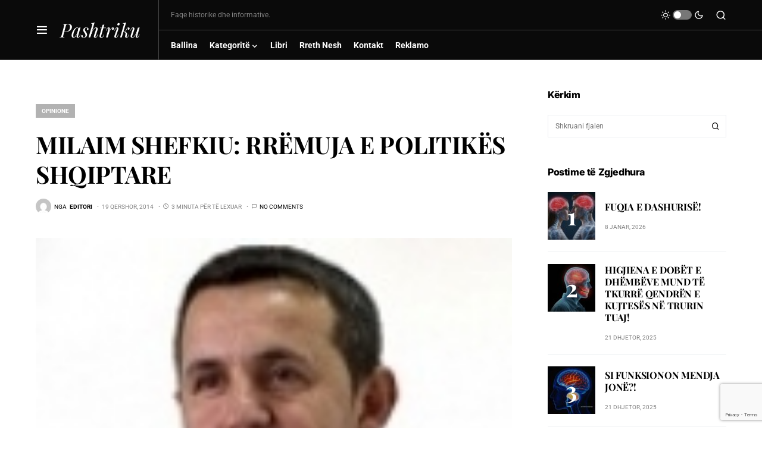

--- FILE ---
content_type: text/html; charset=utf-8
request_url: https://www.google.com/recaptcha/api2/anchor?ar=1&k=6Ldx6gspAAAAAF986UGkGcj1ajFG-53Bv6tM5YaW&co=aHR0cHM6Ly9wYXNodHJpa3Uub3JnOjQ0Mw..&hl=en&v=PoyoqOPhxBO7pBk68S4YbpHZ&size=invisible&anchor-ms=20000&execute-ms=30000&cb=s9oj4yie3pd0
body_size: 48572
content:
<!DOCTYPE HTML><html dir="ltr" lang="en"><head><meta http-equiv="Content-Type" content="text/html; charset=UTF-8">
<meta http-equiv="X-UA-Compatible" content="IE=edge">
<title>reCAPTCHA</title>
<style type="text/css">
/* cyrillic-ext */
@font-face {
  font-family: 'Roboto';
  font-style: normal;
  font-weight: 400;
  font-stretch: 100%;
  src: url(//fonts.gstatic.com/s/roboto/v48/KFO7CnqEu92Fr1ME7kSn66aGLdTylUAMa3GUBHMdazTgWw.woff2) format('woff2');
  unicode-range: U+0460-052F, U+1C80-1C8A, U+20B4, U+2DE0-2DFF, U+A640-A69F, U+FE2E-FE2F;
}
/* cyrillic */
@font-face {
  font-family: 'Roboto';
  font-style: normal;
  font-weight: 400;
  font-stretch: 100%;
  src: url(//fonts.gstatic.com/s/roboto/v48/KFO7CnqEu92Fr1ME7kSn66aGLdTylUAMa3iUBHMdazTgWw.woff2) format('woff2');
  unicode-range: U+0301, U+0400-045F, U+0490-0491, U+04B0-04B1, U+2116;
}
/* greek-ext */
@font-face {
  font-family: 'Roboto';
  font-style: normal;
  font-weight: 400;
  font-stretch: 100%;
  src: url(//fonts.gstatic.com/s/roboto/v48/KFO7CnqEu92Fr1ME7kSn66aGLdTylUAMa3CUBHMdazTgWw.woff2) format('woff2');
  unicode-range: U+1F00-1FFF;
}
/* greek */
@font-face {
  font-family: 'Roboto';
  font-style: normal;
  font-weight: 400;
  font-stretch: 100%;
  src: url(//fonts.gstatic.com/s/roboto/v48/KFO7CnqEu92Fr1ME7kSn66aGLdTylUAMa3-UBHMdazTgWw.woff2) format('woff2');
  unicode-range: U+0370-0377, U+037A-037F, U+0384-038A, U+038C, U+038E-03A1, U+03A3-03FF;
}
/* math */
@font-face {
  font-family: 'Roboto';
  font-style: normal;
  font-weight: 400;
  font-stretch: 100%;
  src: url(//fonts.gstatic.com/s/roboto/v48/KFO7CnqEu92Fr1ME7kSn66aGLdTylUAMawCUBHMdazTgWw.woff2) format('woff2');
  unicode-range: U+0302-0303, U+0305, U+0307-0308, U+0310, U+0312, U+0315, U+031A, U+0326-0327, U+032C, U+032F-0330, U+0332-0333, U+0338, U+033A, U+0346, U+034D, U+0391-03A1, U+03A3-03A9, U+03B1-03C9, U+03D1, U+03D5-03D6, U+03F0-03F1, U+03F4-03F5, U+2016-2017, U+2034-2038, U+203C, U+2040, U+2043, U+2047, U+2050, U+2057, U+205F, U+2070-2071, U+2074-208E, U+2090-209C, U+20D0-20DC, U+20E1, U+20E5-20EF, U+2100-2112, U+2114-2115, U+2117-2121, U+2123-214F, U+2190, U+2192, U+2194-21AE, U+21B0-21E5, U+21F1-21F2, U+21F4-2211, U+2213-2214, U+2216-22FF, U+2308-230B, U+2310, U+2319, U+231C-2321, U+2336-237A, U+237C, U+2395, U+239B-23B7, U+23D0, U+23DC-23E1, U+2474-2475, U+25AF, U+25B3, U+25B7, U+25BD, U+25C1, U+25CA, U+25CC, U+25FB, U+266D-266F, U+27C0-27FF, U+2900-2AFF, U+2B0E-2B11, U+2B30-2B4C, U+2BFE, U+3030, U+FF5B, U+FF5D, U+1D400-1D7FF, U+1EE00-1EEFF;
}
/* symbols */
@font-face {
  font-family: 'Roboto';
  font-style: normal;
  font-weight: 400;
  font-stretch: 100%;
  src: url(//fonts.gstatic.com/s/roboto/v48/KFO7CnqEu92Fr1ME7kSn66aGLdTylUAMaxKUBHMdazTgWw.woff2) format('woff2');
  unicode-range: U+0001-000C, U+000E-001F, U+007F-009F, U+20DD-20E0, U+20E2-20E4, U+2150-218F, U+2190, U+2192, U+2194-2199, U+21AF, U+21E6-21F0, U+21F3, U+2218-2219, U+2299, U+22C4-22C6, U+2300-243F, U+2440-244A, U+2460-24FF, U+25A0-27BF, U+2800-28FF, U+2921-2922, U+2981, U+29BF, U+29EB, U+2B00-2BFF, U+4DC0-4DFF, U+FFF9-FFFB, U+10140-1018E, U+10190-1019C, U+101A0, U+101D0-101FD, U+102E0-102FB, U+10E60-10E7E, U+1D2C0-1D2D3, U+1D2E0-1D37F, U+1F000-1F0FF, U+1F100-1F1AD, U+1F1E6-1F1FF, U+1F30D-1F30F, U+1F315, U+1F31C, U+1F31E, U+1F320-1F32C, U+1F336, U+1F378, U+1F37D, U+1F382, U+1F393-1F39F, U+1F3A7-1F3A8, U+1F3AC-1F3AF, U+1F3C2, U+1F3C4-1F3C6, U+1F3CA-1F3CE, U+1F3D4-1F3E0, U+1F3ED, U+1F3F1-1F3F3, U+1F3F5-1F3F7, U+1F408, U+1F415, U+1F41F, U+1F426, U+1F43F, U+1F441-1F442, U+1F444, U+1F446-1F449, U+1F44C-1F44E, U+1F453, U+1F46A, U+1F47D, U+1F4A3, U+1F4B0, U+1F4B3, U+1F4B9, U+1F4BB, U+1F4BF, U+1F4C8-1F4CB, U+1F4D6, U+1F4DA, U+1F4DF, U+1F4E3-1F4E6, U+1F4EA-1F4ED, U+1F4F7, U+1F4F9-1F4FB, U+1F4FD-1F4FE, U+1F503, U+1F507-1F50B, U+1F50D, U+1F512-1F513, U+1F53E-1F54A, U+1F54F-1F5FA, U+1F610, U+1F650-1F67F, U+1F687, U+1F68D, U+1F691, U+1F694, U+1F698, U+1F6AD, U+1F6B2, U+1F6B9-1F6BA, U+1F6BC, U+1F6C6-1F6CF, U+1F6D3-1F6D7, U+1F6E0-1F6EA, U+1F6F0-1F6F3, U+1F6F7-1F6FC, U+1F700-1F7FF, U+1F800-1F80B, U+1F810-1F847, U+1F850-1F859, U+1F860-1F887, U+1F890-1F8AD, U+1F8B0-1F8BB, U+1F8C0-1F8C1, U+1F900-1F90B, U+1F93B, U+1F946, U+1F984, U+1F996, U+1F9E9, U+1FA00-1FA6F, U+1FA70-1FA7C, U+1FA80-1FA89, U+1FA8F-1FAC6, U+1FACE-1FADC, U+1FADF-1FAE9, U+1FAF0-1FAF8, U+1FB00-1FBFF;
}
/* vietnamese */
@font-face {
  font-family: 'Roboto';
  font-style: normal;
  font-weight: 400;
  font-stretch: 100%;
  src: url(//fonts.gstatic.com/s/roboto/v48/KFO7CnqEu92Fr1ME7kSn66aGLdTylUAMa3OUBHMdazTgWw.woff2) format('woff2');
  unicode-range: U+0102-0103, U+0110-0111, U+0128-0129, U+0168-0169, U+01A0-01A1, U+01AF-01B0, U+0300-0301, U+0303-0304, U+0308-0309, U+0323, U+0329, U+1EA0-1EF9, U+20AB;
}
/* latin-ext */
@font-face {
  font-family: 'Roboto';
  font-style: normal;
  font-weight: 400;
  font-stretch: 100%;
  src: url(//fonts.gstatic.com/s/roboto/v48/KFO7CnqEu92Fr1ME7kSn66aGLdTylUAMa3KUBHMdazTgWw.woff2) format('woff2');
  unicode-range: U+0100-02BA, U+02BD-02C5, U+02C7-02CC, U+02CE-02D7, U+02DD-02FF, U+0304, U+0308, U+0329, U+1D00-1DBF, U+1E00-1E9F, U+1EF2-1EFF, U+2020, U+20A0-20AB, U+20AD-20C0, U+2113, U+2C60-2C7F, U+A720-A7FF;
}
/* latin */
@font-face {
  font-family: 'Roboto';
  font-style: normal;
  font-weight: 400;
  font-stretch: 100%;
  src: url(//fonts.gstatic.com/s/roboto/v48/KFO7CnqEu92Fr1ME7kSn66aGLdTylUAMa3yUBHMdazQ.woff2) format('woff2');
  unicode-range: U+0000-00FF, U+0131, U+0152-0153, U+02BB-02BC, U+02C6, U+02DA, U+02DC, U+0304, U+0308, U+0329, U+2000-206F, U+20AC, U+2122, U+2191, U+2193, U+2212, U+2215, U+FEFF, U+FFFD;
}
/* cyrillic-ext */
@font-face {
  font-family: 'Roboto';
  font-style: normal;
  font-weight: 500;
  font-stretch: 100%;
  src: url(//fonts.gstatic.com/s/roboto/v48/KFO7CnqEu92Fr1ME7kSn66aGLdTylUAMa3GUBHMdazTgWw.woff2) format('woff2');
  unicode-range: U+0460-052F, U+1C80-1C8A, U+20B4, U+2DE0-2DFF, U+A640-A69F, U+FE2E-FE2F;
}
/* cyrillic */
@font-face {
  font-family: 'Roboto';
  font-style: normal;
  font-weight: 500;
  font-stretch: 100%;
  src: url(//fonts.gstatic.com/s/roboto/v48/KFO7CnqEu92Fr1ME7kSn66aGLdTylUAMa3iUBHMdazTgWw.woff2) format('woff2');
  unicode-range: U+0301, U+0400-045F, U+0490-0491, U+04B0-04B1, U+2116;
}
/* greek-ext */
@font-face {
  font-family: 'Roboto';
  font-style: normal;
  font-weight: 500;
  font-stretch: 100%;
  src: url(//fonts.gstatic.com/s/roboto/v48/KFO7CnqEu92Fr1ME7kSn66aGLdTylUAMa3CUBHMdazTgWw.woff2) format('woff2');
  unicode-range: U+1F00-1FFF;
}
/* greek */
@font-face {
  font-family: 'Roboto';
  font-style: normal;
  font-weight: 500;
  font-stretch: 100%;
  src: url(//fonts.gstatic.com/s/roboto/v48/KFO7CnqEu92Fr1ME7kSn66aGLdTylUAMa3-UBHMdazTgWw.woff2) format('woff2');
  unicode-range: U+0370-0377, U+037A-037F, U+0384-038A, U+038C, U+038E-03A1, U+03A3-03FF;
}
/* math */
@font-face {
  font-family: 'Roboto';
  font-style: normal;
  font-weight: 500;
  font-stretch: 100%;
  src: url(//fonts.gstatic.com/s/roboto/v48/KFO7CnqEu92Fr1ME7kSn66aGLdTylUAMawCUBHMdazTgWw.woff2) format('woff2');
  unicode-range: U+0302-0303, U+0305, U+0307-0308, U+0310, U+0312, U+0315, U+031A, U+0326-0327, U+032C, U+032F-0330, U+0332-0333, U+0338, U+033A, U+0346, U+034D, U+0391-03A1, U+03A3-03A9, U+03B1-03C9, U+03D1, U+03D5-03D6, U+03F0-03F1, U+03F4-03F5, U+2016-2017, U+2034-2038, U+203C, U+2040, U+2043, U+2047, U+2050, U+2057, U+205F, U+2070-2071, U+2074-208E, U+2090-209C, U+20D0-20DC, U+20E1, U+20E5-20EF, U+2100-2112, U+2114-2115, U+2117-2121, U+2123-214F, U+2190, U+2192, U+2194-21AE, U+21B0-21E5, U+21F1-21F2, U+21F4-2211, U+2213-2214, U+2216-22FF, U+2308-230B, U+2310, U+2319, U+231C-2321, U+2336-237A, U+237C, U+2395, U+239B-23B7, U+23D0, U+23DC-23E1, U+2474-2475, U+25AF, U+25B3, U+25B7, U+25BD, U+25C1, U+25CA, U+25CC, U+25FB, U+266D-266F, U+27C0-27FF, U+2900-2AFF, U+2B0E-2B11, U+2B30-2B4C, U+2BFE, U+3030, U+FF5B, U+FF5D, U+1D400-1D7FF, U+1EE00-1EEFF;
}
/* symbols */
@font-face {
  font-family: 'Roboto';
  font-style: normal;
  font-weight: 500;
  font-stretch: 100%;
  src: url(//fonts.gstatic.com/s/roboto/v48/KFO7CnqEu92Fr1ME7kSn66aGLdTylUAMaxKUBHMdazTgWw.woff2) format('woff2');
  unicode-range: U+0001-000C, U+000E-001F, U+007F-009F, U+20DD-20E0, U+20E2-20E4, U+2150-218F, U+2190, U+2192, U+2194-2199, U+21AF, U+21E6-21F0, U+21F3, U+2218-2219, U+2299, U+22C4-22C6, U+2300-243F, U+2440-244A, U+2460-24FF, U+25A0-27BF, U+2800-28FF, U+2921-2922, U+2981, U+29BF, U+29EB, U+2B00-2BFF, U+4DC0-4DFF, U+FFF9-FFFB, U+10140-1018E, U+10190-1019C, U+101A0, U+101D0-101FD, U+102E0-102FB, U+10E60-10E7E, U+1D2C0-1D2D3, U+1D2E0-1D37F, U+1F000-1F0FF, U+1F100-1F1AD, U+1F1E6-1F1FF, U+1F30D-1F30F, U+1F315, U+1F31C, U+1F31E, U+1F320-1F32C, U+1F336, U+1F378, U+1F37D, U+1F382, U+1F393-1F39F, U+1F3A7-1F3A8, U+1F3AC-1F3AF, U+1F3C2, U+1F3C4-1F3C6, U+1F3CA-1F3CE, U+1F3D4-1F3E0, U+1F3ED, U+1F3F1-1F3F3, U+1F3F5-1F3F7, U+1F408, U+1F415, U+1F41F, U+1F426, U+1F43F, U+1F441-1F442, U+1F444, U+1F446-1F449, U+1F44C-1F44E, U+1F453, U+1F46A, U+1F47D, U+1F4A3, U+1F4B0, U+1F4B3, U+1F4B9, U+1F4BB, U+1F4BF, U+1F4C8-1F4CB, U+1F4D6, U+1F4DA, U+1F4DF, U+1F4E3-1F4E6, U+1F4EA-1F4ED, U+1F4F7, U+1F4F9-1F4FB, U+1F4FD-1F4FE, U+1F503, U+1F507-1F50B, U+1F50D, U+1F512-1F513, U+1F53E-1F54A, U+1F54F-1F5FA, U+1F610, U+1F650-1F67F, U+1F687, U+1F68D, U+1F691, U+1F694, U+1F698, U+1F6AD, U+1F6B2, U+1F6B9-1F6BA, U+1F6BC, U+1F6C6-1F6CF, U+1F6D3-1F6D7, U+1F6E0-1F6EA, U+1F6F0-1F6F3, U+1F6F7-1F6FC, U+1F700-1F7FF, U+1F800-1F80B, U+1F810-1F847, U+1F850-1F859, U+1F860-1F887, U+1F890-1F8AD, U+1F8B0-1F8BB, U+1F8C0-1F8C1, U+1F900-1F90B, U+1F93B, U+1F946, U+1F984, U+1F996, U+1F9E9, U+1FA00-1FA6F, U+1FA70-1FA7C, U+1FA80-1FA89, U+1FA8F-1FAC6, U+1FACE-1FADC, U+1FADF-1FAE9, U+1FAF0-1FAF8, U+1FB00-1FBFF;
}
/* vietnamese */
@font-face {
  font-family: 'Roboto';
  font-style: normal;
  font-weight: 500;
  font-stretch: 100%;
  src: url(//fonts.gstatic.com/s/roboto/v48/KFO7CnqEu92Fr1ME7kSn66aGLdTylUAMa3OUBHMdazTgWw.woff2) format('woff2');
  unicode-range: U+0102-0103, U+0110-0111, U+0128-0129, U+0168-0169, U+01A0-01A1, U+01AF-01B0, U+0300-0301, U+0303-0304, U+0308-0309, U+0323, U+0329, U+1EA0-1EF9, U+20AB;
}
/* latin-ext */
@font-face {
  font-family: 'Roboto';
  font-style: normal;
  font-weight: 500;
  font-stretch: 100%;
  src: url(//fonts.gstatic.com/s/roboto/v48/KFO7CnqEu92Fr1ME7kSn66aGLdTylUAMa3KUBHMdazTgWw.woff2) format('woff2');
  unicode-range: U+0100-02BA, U+02BD-02C5, U+02C7-02CC, U+02CE-02D7, U+02DD-02FF, U+0304, U+0308, U+0329, U+1D00-1DBF, U+1E00-1E9F, U+1EF2-1EFF, U+2020, U+20A0-20AB, U+20AD-20C0, U+2113, U+2C60-2C7F, U+A720-A7FF;
}
/* latin */
@font-face {
  font-family: 'Roboto';
  font-style: normal;
  font-weight: 500;
  font-stretch: 100%;
  src: url(//fonts.gstatic.com/s/roboto/v48/KFO7CnqEu92Fr1ME7kSn66aGLdTylUAMa3yUBHMdazQ.woff2) format('woff2');
  unicode-range: U+0000-00FF, U+0131, U+0152-0153, U+02BB-02BC, U+02C6, U+02DA, U+02DC, U+0304, U+0308, U+0329, U+2000-206F, U+20AC, U+2122, U+2191, U+2193, U+2212, U+2215, U+FEFF, U+FFFD;
}
/* cyrillic-ext */
@font-face {
  font-family: 'Roboto';
  font-style: normal;
  font-weight: 900;
  font-stretch: 100%;
  src: url(//fonts.gstatic.com/s/roboto/v48/KFO7CnqEu92Fr1ME7kSn66aGLdTylUAMa3GUBHMdazTgWw.woff2) format('woff2');
  unicode-range: U+0460-052F, U+1C80-1C8A, U+20B4, U+2DE0-2DFF, U+A640-A69F, U+FE2E-FE2F;
}
/* cyrillic */
@font-face {
  font-family: 'Roboto';
  font-style: normal;
  font-weight: 900;
  font-stretch: 100%;
  src: url(//fonts.gstatic.com/s/roboto/v48/KFO7CnqEu92Fr1ME7kSn66aGLdTylUAMa3iUBHMdazTgWw.woff2) format('woff2');
  unicode-range: U+0301, U+0400-045F, U+0490-0491, U+04B0-04B1, U+2116;
}
/* greek-ext */
@font-face {
  font-family: 'Roboto';
  font-style: normal;
  font-weight: 900;
  font-stretch: 100%;
  src: url(//fonts.gstatic.com/s/roboto/v48/KFO7CnqEu92Fr1ME7kSn66aGLdTylUAMa3CUBHMdazTgWw.woff2) format('woff2');
  unicode-range: U+1F00-1FFF;
}
/* greek */
@font-face {
  font-family: 'Roboto';
  font-style: normal;
  font-weight: 900;
  font-stretch: 100%;
  src: url(//fonts.gstatic.com/s/roboto/v48/KFO7CnqEu92Fr1ME7kSn66aGLdTylUAMa3-UBHMdazTgWw.woff2) format('woff2');
  unicode-range: U+0370-0377, U+037A-037F, U+0384-038A, U+038C, U+038E-03A1, U+03A3-03FF;
}
/* math */
@font-face {
  font-family: 'Roboto';
  font-style: normal;
  font-weight: 900;
  font-stretch: 100%;
  src: url(//fonts.gstatic.com/s/roboto/v48/KFO7CnqEu92Fr1ME7kSn66aGLdTylUAMawCUBHMdazTgWw.woff2) format('woff2');
  unicode-range: U+0302-0303, U+0305, U+0307-0308, U+0310, U+0312, U+0315, U+031A, U+0326-0327, U+032C, U+032F-0330, U+0332-0333, U+0338, U+033A, U+0346, U+034D, U+0391-03A1, U+03A3-03A9, U+03B1-03C9, U+03D1, U+03D5-03D6, U+03F0-03F1, U+03F4-03F5, U+2016-2017, U+2034-2038, U+203C, U+2040, U+2043, U+2047, U+2050, U+2057, U+205F, U+2070-2071, U+2074-208E, U+2090-209C, U+20D0-20DC, U+20E1, U+20E5-20EF, U+2100-2112, U+2114-2115, U+2117-2121, U+2123-214F, U+2190, U+2192, U+2194-21AE, U+21B0-21E5, U+21F1-21F2, U+21F4-2211, U+2213-2214, U+2216-22FF, U+2308-230B, U+2310, U+2319, U+231C-2321, U+2336-237A, U+237C, U+2395, U+239B-23B7, U+23D0, U+23DC-23E1, U+2474-2475, U+25AF, U+25B3, U+25B7, U+25BD, U+25C1, U+25CA, U+25CC, U+25FB, U+266D-266F, U+27C0-27FF, U+2900-2AFF, U+2B0E-2B11, U+2B30-2B4C, U+2BFE, U+3030, U+FF5B, U+FF5D, U+1D400-1D7FF, U+1EE00-1EEFF;
}
/* symbols */
@font-face {
  font-family: 'Roboto';
  font-style: normal;
  font-weight: 900;
  font-stretch: 100%;
  src: url(//fonts.gstatic.com/s/roboto/v48/KFO7CnqEu92Fr1ME7kSn66aGLdTylUAMaxKUBHMdazTgWw.woff2) format('woff2');
  unicode-range: U+0001-000C, U+000E-001F, U+007F-009F, U+20DD-20E0, U+20E2-20E4, U+2150-218F, U+2190, U+2192, U+2194-2199, U+21AF, U+21E6-21F0, U+21F3, U+2218-2219, U+2299, U+22C4-22C6, U+2300-243F, U+2440-244A, U+2460-24FF, U+25A0-27BF, U+2800-28FF, U+2921-2922, U+2981, U+29BF, U+29EB, U+2B00-2BFF, U+4DC0-4DFF, U+FFF9-FFFB, U+10140-1018E, U+10190-1019C, U+101A0, U+101D0-101FD, U+102E0-102FB, U+10E60-10E7E, U+1D2C0-1D2D3, U+1D2E0-1D37F, U+1F000-1F0FF, U+1F100-1F1AD, U+1F1E6-1F1FF, U+1F30D-1F30F, U+1F315, U+1F31C, U+1F31E, U+1F320-1F32C, U+1F336, U+1F378, U+1F37D, U+1F382, U+1F393-1F39F, U+1F3A7-1F3A8, U+1F3AC-1F3AF, U+1F3C2, U+1F3C4-1F3C6, U+1F3CA-1F3CE, U+1F3D4-1F3E0, U+1F3ED, U+1F3F1-1F3F3, U+1F3F5-1F3F7, U+1F408, U+1F415, U+1F41F, U+1F426, U+1F43F, U+1F441-1F442, U+1F444, U+1F446-1F449, U+1F44C-1F44E, U+1F453, U+1F46A, U+1F47D, U+1F4A3, U+1F4B0, U+1F4B3, U+1F4B9, U+1F4BB, U+1F4BF, U+1F4C8-1F4CB, U+1F4D6, U+1F4DA, U+1F4DF, U+1F4E3-1F4E6, U+1F4EA-1F4ED, U+1F4F7, U+1F4F9-1F4FB, U+1F4FD-1F4FE, U+1F503, U+1F507-1F50B, U+1F50D, U+1F512-1F513, U+1F53E-1F54A, U+1F54F-1F5FA, U+1F610, U+1F650-1F67F, U+1F687, U+1F68D, U+1F691, U+1F694, U+1F698, U+1F6AD, U+1F6B2, U+1F6B9-1F6BA, U+1F6BC, U+1F6C6-1F6CF, U+1F6D3-1F6D7, U+1F6E0-1F6EA, U+1F6F0-1F6F3, U+1F6F7-1F6FC, U+1F700-1F7FF, U+1F800-1F80B, U+1F810-1F847, U+1F850-1F859, U+1F860-1F887, U+1F890-1F8AD, U+1F8B0-1F8BB, U+1F8C0-1F8C1, U+1F900-1F90B, U+1F93B, U+1F946, U+1F984, U+1F996, U+1F9E9, U+1FA00-1FA6F, U+1FA70-1FA7C, U+1FA80-1FA89, U+1FA8F-1FAC6, U+1FACE-1FADC, U+1FADF-1FAE9, U+1FAF0-1FAF8, U+1FB00-1FBFF;
}
/* vietnamese */
@font-face {
  font-family: 'Roboto';
  font-style: normal;
  font-weight: 900;
  font-stretch: 100%;
  src: url(//fonts.gstatic.com/s/roboto/v48/KFO7CnqEu92Fr1ME7kSn66aGLdTylUAMa3OUBHMdazTgWw.woff2) format('woff2');
  unicode-range: U+0102-0103, U+0110-0111, U+0128-0129, U+0168-0169, U+01A0-01A1, U+01AF-01B0, U+0300-0301, U+0303-0304, U+0308-0309, U+0323, U+0329, U+1EA0-1EF9, U+20AB;
}
/* latin-ext */
@font-face {
  font-family: 'Roboto';
  font-style: normal;
  font-weight: 900;
  font-stretch: 100%;
  src: url(//fonts.gstatic.com/s/roboto/v48/KFO7CnqEu92Fr1ME7kSn66aGLdTylUAMa3KUBHMdazTgWw.woff2) format('woff2');
  unicode-range: U+0100-02BA, U+02BD-02C5, U+02C7-02CC, U+02CE-02D7, U+02DD-02FF, U+0304, U+0308, U+0329, U+1D00-1DBF, U+1E00-1E9F, U+1EF2-1EFF, U+2020, U+20A0-20AB, U+20AD-20C0, U+2113, U+2C60-2C7F, U+A720-A7FF;
}
/* latin */
@font-face {
  font-family: 'Roboto';
  font-style: normal;
  font-weight: 900;
  font-stretch: 100%;
  src: url(//fonts.gstatic.com/s/roboto/v48/KFO7CnqEu92Fr1ME7kSn66aGLdTylUAMa3yUBHMdazQ.woff2) format('woff2');
  unicode-range: U+0000-00FF, U+0131, U+0152-0153, U+02BB-02BC, U+02C6, U+02DA, U+02DC, U+0304, U+0308, U+0329, U+2000-206F, U+20AC, U+2122, U+2191, U+2193, U+2212, U+2215, U+FEFF, U+FFFD;
}

</style>
<link rel="stylesheet" type="text/css" href="https://www.gstatic.com/recaptcha/releases/PoyoqOPhxBO7pBk68S4YbpHZ/styles__ltr.css">
<script nonce="h4p37EdK_yBt-J2dd7RVxQ" type="text/javascript">window['__recaptcha_api'] = 'https://www.google.com/recaptcha/api2/';</script>
<script type="text/javascript" src="https://www.gstatic.com/recaptcha/releases/PoyoqOPhxBO7pBk68S4YbpHZ/recaptcha__en.js" nonce="h4p37EdK_yBt-J2dd7RVxQ">
      
    </script></head>
<body><div id="rc-anchor-alert" class="rc-anchor-alert"></div>
<input type="hidden" id="recaptcha-token" value="[base64]">
<script type="text/javascript" nonce="h4p37EdK_yBt-J2dd7RVxQ">
      recaptcha.anchor.Main.init("[\x22ainput\x22,[\x22bgdata\x22,\x22\x22,\[base64]/[base64]/[base64]/[base64]/[base64]/[base64]/[base64]/[base64]/[base64]/[base64]\\u003d\x22,\[base64]\\u003d\\u003d\x22,\x22w6nChsKAI07DpRJrQDXCpADDuMKfwrXCuj/[base64]/DklvCuxPDhAUtMxhLDVTDiQ8jAXo2w7BydcOJZ20ZT0nDo11two5/[base64]/DhjAhwprDvnwDwrkIwqzDuMOKwq7CsMKiw4bDrEhgwrfClCIlEgrChMKkw6MUDE1QDXfChTHCqnJxwqpAwqbDn0QzwoTCozvDuGXChsKYYhjDtW3Dgwsxfy/CssKgQlxUw7HDmX7DmhvDhWl3w5fDs8OgwrHDkA95w7UjdMOiN8Ojw5DCvMO2X8KtWcOXwoPDkMK/NcOqHsOgG8OiwqXCvMKLw40swrfDpy8aw4p+wrAmw6Q7wp7DsQbDuhHDgMOKwqrCkFwFwrDDqMO0O3BvwoHDuXrChyXDp3vDvElkwpMGw5MXw60hGSR2FURCPsO+PsOnwpkGw7zCl0xjFhE/w5fCj8OUKsOXUHUawqjDu8Knw4PDlsOWwoU0w6zDtcOtOcK0w5fCuMO+ZjcOw5rChE/CiCPCrUXCkQ3Cuk/Ck2wLZ2MEwoBIwpzDsUJAwqfCucO4wpbDgcOkwrcRwqA6FMODwoxDJ1Q/w6ZyGsOHwrlsw6skGnAFw41eUCPCgcOIBg5VwqXDlALDlMK0wqTCjsKKwprCnsKIDsKBdsK5wpQnBDF/IBrCgcKZdsOda8K4LsKFwqjCnBLCu2HDuGZqWmYjNcKeYgfClRfDiEjDkcOwEMOeasOgwqo6SHjDhsOWw77DusKOWMK9wpNvw4jDoFjCphhyHkpSwo7Ds8Ojw7HCjMKtwr07w4RdK8K7M3XCncKMw4MawqbCi1jCgno/w6HCg3NzTsKIw4TCmXdlwqE9FcKBw7R/AwN7SClQecK6Um4IfsOcwrYxY3ZOw6pSwonDkMKAb8Oqw57DsBLChMKtJMKVwpkjcMKhw6ttwqwiaMOsd8Ofak/Cg3PCjALDjMKON8OkwpBuTMKCw7cyZsOJEsO5HAnDkcOELxDCpDPDoMOBZ3XCswlSwoc8wofCv8OUFSzDn8KZw5xvw6DCs1/DlgDCrcKcOxM/W8KTfcKwwrfDv8KrdsOQQgBfNBMkw73ChETCu8OJwo/[base64]/w5bCjUobw5XDm8OHHV/Dr8OXw4FLw7vDoG/CvkTDmMKIw6p0wpLCiVnDssOYw5NNc8OdV3/DksKSwoJ0PcKNZcKtwohawrM5DsOgw5VZw71fURvCjB1Kwpd2eCTDmhZ2OSTCjxbChFA0wo8Cw6zDhkdaaMOwWsK7HxLCvMOsw7bCgEhjwoXDisOqBsOCHcK7ZB82wovDoMK+NcKSw4UDwo8XwpHDvxnCpmceTnQaaMOAw7w6IMOFw5/CqsKKw4UrYxFlwoXDvz3CsMKwaEtELGnCghjDpiwFTXBYw7PDnWt2Q8KgbcKZHzbCocO4w5/[base64]/DgXLDnVHDsCPDmcKcMmvDjhbCqSPDmzFGwrlZwqFmwprDlhUkworClFNqw5jCpT/CnE/CtzrDtMKww5Mdw57DgMKxExzCpnzDtwlkJ1zDnsOzwp3CksObSMKiw5k3wrzDhxYUw7PCkVFmT8K+w6zCh8KiN8K6wpIcwpPDuMOZasKjwr3CmgnCkcO/L1hzVjtrw4jDth3CtsOvw6NtwofCk8O8wqXCh8OmwpAzIy4kwok5wrxpJD02RcKwDwvChwl7f8OxwoYrw4Z7woXChQbCkMO4HHzDkcKRwpB+w6c2IsKtwqbCs1p9EMKewoJYcynCsgUrw6TDlxXCk8KeJcK/V8OZO8OqwrUewqnCocKzPcOIwrfDr8O5fiAfwqAKwpvDhMOnc8O/wo5dwrvDtsOTwrMYa3fCqsKmQcOxGsOuYkNdw5t7KEA7w6jDisKuwqFnQ8KgGcOVMsO1wqHDuHrDiw19w4DDkcOhw5LDsQXCpWoCw6h2R2TCrxR1XcOaw6tcw7nDkcKsSyAnLsO3JcOtw4nDnsKfw6/CgcOPKSzDsMOTR8KVw4jDnQnDosKFXVZJwoE5w6/DocKMwr5yFsKuXwrDqMK7w6TDtEPDoMKTLsO/wqB0ASAGMypdMwd5wrbDoMKzQAg2w7zDixBewpRza8Ksw4jCmMKZw7LCvFw5JQ8nTxttO0FQwr/DvCMJB8KUw5kyw7XDpzVlVsOJKcKWU8KAwpzCncOXQFJZUwnChjkoNMOwGnzChAUgwrbDrsO5e8K7w77DtGjCtMKvwox1wqB7R8Kiw6TDi8OZw4Bow4nDm8K1wrLDky/CmDbCrmPCq8KGw5XDsT/[base64]/XcKDGsOMwqIjQgrClkzDhj4gwqBKwrc/LXQ7TMKEI8KTOsODacO+RsO5wqvDm3/CvMKgw7cwDcOlOMK3wpk8NsK/XMO0w7fDlVkMwrQVTiPCgMKdZ8OWC8K6woVxw4TCg8O3FTNZWMK4L8O0eMKMKg17K8KDw57CjwjClcK8wpJiN8KRNkE4SMO+wo/CkMOKXMO/wp8xBMOUw4AgSFLDh2bCjcO7wrRFUsKxw6UbJwZTwoYvEsO4NcK1w7UdTcKJMBIlw4nCvsKLwqJkwpHDmcKeB13Cn1jCuXUbFMKGw79zwp3CsFQ1U2Upa3sswpo2Amh6GsOVNnw3FCXCqsKwHsKPwp/DosO5w4rDjCYxFsKPwrrDsUNAJ8Ocw51MSSrCjgNxZ0Y1w5TCiMOMwpbDk2TDsDUTecK+TVkJwoLDsX9Iwq3DuS3CtUtvwrfCpnFOCn7Cp14swonCm2rCncKIwoYiFMK6wqFEKwnDjBDDgWF1A8Kzw48wc8O6LBFLNCBYUQ/Dk0MZI8OMMMKqwqkFIDQSwpkDw5XCvURbEsKTYsKkYTrDkQRmR8O1w5fCscOLNMOWw7R/w4HDozgPKFUzTMOlM0XCmsOdw5QcCcOfwqUqKmM8w4XDj8OtwqLDtMK2D8Kuw4UJbMKHwrrDognCoMKbIMKBw4Etw6HDhhMNVDDCjsK1FWBtOsOSIBBQAjbDiwLDp8O9w5zDrAcwDmA/K3rDjcOFSMKjOS9xwohTdsOtwqszOsO0CsK1wqhvFGYmwrvDnsOAGAjDtsKBw7Mow4nDu8KWwrzDvkjDm8O8wq9CKsK6b3TCiMOMw4PDox1TAsOkwp5bwrjDswc5w4jDvsKPw6jCncK0w582w4jCg8OIwqdHACFmJ2ccaSzCgzUUHkYjdxxTwqUzwpEfKMO/w6wWNhDCpcOCAcKSwoI3w6EVw4vCjcKzayt+MmzDu0QUwq7CggQPw7PDhMOVQsKeKAPDkMO2X0XDrUYZYE7DrsK/w7d1SMOXwp4xw41uwrdvw6DDqMKNdsO2woUDw7wAQ8Ozc8K8wrnCvcKyIDIMwojCoXY7UGh+VsKpYT92wpvDoVbChR1YTsKTR8KOYiPCp3rDlsOawpHCtMOhw6YCA1zCk0RYw4U/dSgLA8KQRUFoV0jCkjV8XE9AbmVjXWolCQjDkzYSWsKhw4JQw7LCpcOTL8O6w6Y/w656SVTCu8OzwrsbNyHCsCppwrHDo8KrCMOYw5oqEcOUwp/DosKyw4HDkRLCscKqw6N/Sj/DjMOIasK3I8KMQgpFEERVJR7CusKDw7fCiAvDq8KVwpVGdcOOwrVONsKPcMOFbcO7IGTCvgfDoMK9SWXCm8KNQ3hiccO/LjBaFsOTJQnCvcKvwpJUwo7Cg8KtwrZvw68mwo/Cv3PDrGfCrcKkMcKvBQjCpMK5IX7CnsOrBsOCw7I/w5NpXWlCw68TOQDCh8Knw5TDuEZ6wqxZdcOIPcOPasOAwpIVKn9zw6bDhsOSDcK4w6TCn8OySXZ6O8Klw5LDq8Kpw5HCm8KDEF/Cq8O4w5zDsFbCpAfCnRNECH7Dn8OSwrEWIMKCw7xZbMOtb8Okw5YREkPChjjClG3CjUrCkcOYCSfDvgExwqvDoC7CjcO6BHJmw5HCvcO8w5ICw653EkxeWiJZGMK/[base64]/YQPDnMKkNSxnJHIxwqHCgBhnIcKCw7cKw4vCvsOLEww3w7PDvRFIw5YfNX/[base64]/w7nDnwjCmcKvwonCmjvCrAAGw5vDtsKWScKGw5bDtcK/w7vCmUTDgxAjFMObC0HCrH/Ck0MXHsK/BGwcw69sGmgIPcOzw5bCo8K+dMOpwojDvVJAwqF8wqHCiDTDksOKwp5JwqjDpBHDvRvDl1hXV8OhOEzCrQ/[base64]/[base64]/[base64]/CnMO+w77DucKew5hDwpbClyXCiSxFw47DlQXDn8ORDCYcXw3DkADCojYWWmxpw4bDhcOQw7jDjsOaJcOvPmciw7ZawoESw57Cr8Oew75yFsO5Tko6KsO7w6Mww7N/TQRqw6gmZcORwporwo/CvcKww4YrwobDsMONecONecKMRMO7w5jDo8OgwpYFRSpYe1IRPsKKw6DDgMOzwq/CiMOPwohYwplTak4fQ2nCmR1IwpgkHcOCw4bCninDqsKyZTTCgsKHwrDCp8KKCsO1w6XDi8Kyw5bCsB/[base64]/OkfDl8KywoFgwpNYwoB/woI+T8K4ZcOgw6Isw5c6FinCmW3CmMOlTcOadRouwo46WMKJaQfChhIDRcOnOMKJUsKOeMOGw6fDl8OCw4HCosKPDsO1ccOmw6PCqQs8wpPDlyvDjMOoS2XCvAkDMsOhB8OdwqfDvnYEOcKLF8OHwrhwVsOYeEY1GQzCgxwVwrrDp8K/w4xEwqccNnA/HCPCsk7DpcKnw4MHWXZ7wpzDpx/DhU9OQycuX8OXwolqIx9qBsOqw7XDrMO0V8K7w7t7RmYcD8OwwqQ1M8KXw43DpcOMKMOuNC5QwqTDplrDhsOoKnrDscOBRl5yw5fCjHrCuxnDnH0Rwr1UwoEbw6k/wrnCpDTCgS3DlwVvw5AWw50hwpTDrsKWwqTCncOZEnHDhsOpWxRcw6AHwrZFwpxew7QKMHh+w47DlsOXw4bCrsKRwr9Jd1RVwo52IFrDusKkw7LCtcKOw78Xw5kJJEtGKgZ3Q3IKw5xTwrXCtMOBwq3CgALCicK+w53DsSZTw4hdwpRSw4/DoAzDucKmw5zCsMOVw6TDpyM4dMKqSsOFw7pxZcOpwqPDs8KQC8OpUMOAwqzCh396w7pKwqfChMKJLMOIS0XCkcO+w4xqwrfDosKjw5TDkHlHw7vDrsOlwpELwqzCgg03wrB4XMOWwo7DisOGMjrDmMKzwpZIFcKsY8Obwr3CnzfDhg0YwrTDvSRRw5h/S8KmwqIdG8KtccOCA1VLw5dpR8KRY8KqN8KoTMKZecOSOg1IwqhhwpvCmcO2wrTCjcOYNcOpTsK7V8KTwrvDmjMhEMOlD8KzFcKpwqkDw7fDsH/Chixewr1tYW3DoW5RW1/CtsKFw6ZYwo8KFMOVYMKpw4PCncK3A2jCosOYK8OfXyMaJcOFQ35lFMOYwrZSw4LDhDTDlRDCpCcwEU8UNsKEw4/[base64]/Ds8Otwq/Dm2hwPF3DryrCocK7w5fDij/[base64]/DlsOqwqjDrRdXw60mVgp+IcK1GWjDtXYufGrDosKQw5TDsMKKfSTCjsOaw4o0eMKQw7nDtcK4wrnCqMK3bcOzwrRTw4sxwqrCicKOwpDDlsKKwrHDvcKVwpbDm289CTvCrcO6G8KrGmc0woojw6TCssKvw6rDsTfCtMKhwovDti9sERAHNH3Dom/DusOEwp4/w44fUMKVw5TDhcKDw459w5wCw7ACwolSwppKM8O7PsKJBcOfU8K/woglIcObUcORwrrDnC3Cj8OPLHDCrcOdw4Zmwp1oXElWDwjDiGMSwojCpMOMY3wuwpbClhTDsT4bKMKLQWRDYiQ8GMKkYEFVP8OVcsKDW13Dh8KJaH3DtsKUwpVOcxXCvMKkwpTDuk/[base64]/CkVDDoRNtwq/DnsKew4Uaw519FQ3Dl8Onw7/DqFAtwqDCtXzDmcK1MSRHw51+ccOIwrQqV8KRbcKtBcKRwpXChMO6w64gYsOXw606CALCjXwqNDHDlVZUacKvFMOqHg0dw45VwqHDtsOfWcOZw63DkMOidMOEXcORXsKQwpnDmDfDojJHbkA/[base64]/CoMKNw509wqIrWMOlaDDClnMPwq3CjsOMw47CvyrCtQYVbMKsI8KEe8K/NMKsL2TDnSshAGg7Y3vCjUhcwpDDjcOiW8OiwqkWTsOEdcO6EcKmDU5WcGdxHXDCs2cNwpMqw5XDumApU8Kpw4fCpsOtNcKFwo9UFUdUP8O9wrfDhx/DqjHDl8OKPEcSwr0TwpQ0KsKIf23Cu8Oqw4jDgjDCl2Unw5LDlBrCliLCjzsSwoLCrsOZw7pbw7s0OsKtJlfDqMKIAsKxw4jDsE0/wobCpMKxDTEQeMOJJTZMb8KeR0nCgsOOw53Drj4TBipRwpnCm8KYwpszwpHDjEjDsjNHw6LDvStWw6xVVyMtNRjCsMK/w4rCtMKjw7I3BXPCk3gNw4xSU8KSU8Khw4/CliAPLx/DikbCqVUTw4duw6jDkCIlan0DaMKMw5xPwpNawo5NwqHDmDHCoAXDm8K1wqHDtjcXaMKKwojDjhYmXMO2w4DDtMKkw77DrGHDpXRaWMOWPcKoIMKQwofDosKHAyVowrzDiMOLJXsxGcKAJ2/CgToUwqJ2TFNOWMOPdU/Dpx7ClsOkIsKLQwTCpHQyZcKYYcKTwoPCsEc2WsOiwrTDtsK8w5vDq2Z7w4JTbMOOw4gdXWzDgwgOAGB1wp0uwqgdOsONaxMFXcKOexfCk3g/WMOEw58Tw6PCl8OtScKJw4jDvMKwwr8mB2XDo8KEwqbCvDzCtHYZw5Aew5cow5LDtljCksO+E8KJw6Q/BMKXasO+wpk4OMOEwqlvwqnDlsKBw4TDqinCh3xNasO1w48YIzbCuMOPC8K9VsKTCCo5LAzCvsOwVmE1SMOJFcOsw65VG0TDhEMJMhZ6wqpdw4IBBMKiWcORwqzDtwDChkNuQXrDuR/DpcK4HsKDZhwGw68KfyLDgEBLwq8Lw43DuMKdDkrCs2/Dh8KoRsKPXMOrw6IqBcO7JMKvVXTDpC9ddcONwpfDjC8Ww4XCo8KKTsKsdsKsKX97w7FRw6Vvw6cnOwsrSkrChQbCucOGKQ00w7zCsMOCwq7Ct1R6w4gywq/DgCLDjCAswoLCvcOPJsOnJ8Knw7RpC8Kpwr84wpHCicKURzQXJsO0A8Kaw6vDpH98w7sywq7DtUnDpkwvdsO2w6Ixwq0HLX3DsMOHfkXDinp9QcK5KSPDrFrDrybDggtHZ8KKLMKwwqjDiMKAw6nCvcKdTsKfwrLCilPDnU/DsQdDwqBPw7JrwrdMA8KJwpLDlsOpHsOrwr7Dny7Ck8KbSsO9w43CqsK3woTDmcKCw6xfw40zw5NhGTHChAPCh38XV8OQS8OcYMKlw5TDgQVlwq9QbgzDkUsqw6ElJFjDrcK8wobDmsK+wpPDvA1Zw7zCicOwHcOSw78Fw6w9FcK6w5NXFMOxwp/DgXTCrcKXw5/CsCQYG8OIwqFgPx7DnsKyEGzDhMOXAnUscijDpXPCsUZEw4cLa8KlSsOcwr3CucKaD23DmMOewpDDmsKWw4Bxw7N5M8KXwrLCtMK/w4PDhmbCksKvAFNeYX3DgsOjwpY+KSQRwqXDvURpQcKTw64ecMKOaWHChBzCoUzDp0keKTHDosOrwr5pDMO9EjbCosKyDFNxwpPDucKlwrDDgmLDnCpRw4AKSMK8OsOKTjkKwqPCiSjDrsOgBU/[base64]/[base64]/[base64]/[base64]/Cp1LCt1vCmkbDj10BwpE2NcKww7LDh8KWwoBAVWbCpXF/Ln7DqcOYfMOHYzRGwokzXcO7bsO0wprCicO8Aw3Di8KqworDjS59wpnCgMOGHsOgd8OAOBzCp8OwS8O/YA8fw48Rwq/CmcOROsOBNMOtwrvCr2HCq3obw7bDsDPDmQU1wr/CiABfw7h5VDwewqUJwrpxWxzCgRfCuMO9w6fCu2XDq8KYHsODO2FxOsKwOcOtwpjDqnPChcONI8KFMzLCv8K8woLDr8KXExDCj8O/JsKTwr0dw7LDtsOBwoDCmMOqUxLCoF7CjMKmw54wwqrCicKfFRwLPnNrwpHChWhdDwzCn1p1wrvCsMK6w68ZFMKOwpxQwpFNwrgSSzbCrsKywrBuKMKYwowqYMKtwrxkwp/[base64]/DkMKzwqHDlnnCgwnClFLCvzTDqcK1Q3bDsnsuNcKiw592w63CoX/DlMOQEmXDv03DjcOtXMK3FMK/[base64]/[base64]/[base64]/[base64]/CqmjCqQHDgMKvw7FBZsKDecKkwq45IhLCm2HCrHwzw6JYGT/CvsK/[base64]/Dk2TDo1snw67CoBvDh8OzfDtIasK6w7zDkzLCtR57ChTDkMOqw40XwrtfDcK2w4bDtsKAwqzDuMKYwpPCqcK7BcOmwpvCgDjCscK0wqIvXMKxOE9aworClcOvw7fCnwDChEkIw7rDt3stwqVdw4rCrcK9Mx/CmsKYw6xcwp7DmHADQk3CtmLDtsKrw77CiMK6EcKXwqBNHMOew4LCjMO0WD/[base64]/[base64]/Dv8OAO8O6csO9w5xMXlrDoTFeJMKocsO/AcOjwpQRMynCt8OjS8Ktw7XDksO3wrQvCyF0w43ClMKuLsOBwrA0e3rDjgfCpcO5esO1Gk8Fw73Du8KKw406ScOxwqNCO8OBwpBKHsKKw6xrdMKBRxo8w65Ew6jCucKqwqXClMKSecORwpvCn39hw7XDjVrCocKJdcKdBMOvwrIFIsKQBcK2w7MCCMOMw5/DssK+ARswwqhPDsOKw5F2w5JgwpfDpxDChGvCoMKfwqPDmcK1wr/CrBnCvsKaw5/CsMOwSMOaW1kMP0puNELDgWcLw6DCrV7ChMOLXQsVK8K+cjrCpjvCqUrCs8OdC8KJdxPDkcKxf2DCj8OeJ8OidH/CqETDijjDtzVIb8K9w69cw5/Cn8Ozw6fDk1TCp2JiCg5xGnMKc8KBQi1nwp/Cq8OJJxhCHMOpLyBmw7XDrcODwqBGw4rDpVzDtAnCs8KyNmLDp1UhMUhdKGguw7gSw67Ds2fCmcOPwpnCnn03wqbCvnEBw5rCqAsAfRnCkHnDkMK/[base64]/DnxrDgArDrkhoCXnCvMKvw6LDh8ODbDbDlFzCkVfDpw7Cq8Ovc8KmBMKuwo5qOsOYwpJbTcKrwrQfT8Oxw5BMR2xlXk/CmsOdDT7CpCfDmWjDuyXDnEFuJcKoYgoPw6HDicKpw4NGwpdQHMOSXS/DtQrChMKswrJPWUDClsOuwp0xYMO9wpfDr8K0TMODwpLDmyY1wojDh2VTO8O6wrvCssO4GsK9DsO9w4koe8Kuw4J/csO6wpvDrRjCmcKabwjDo8OqVsKkbMOpw5TDg8OhVA7DncO/wpDCicOUX8K8wovDh8Kfw59NwrFgFTMywphATEFtbzHDsVfDusOaJcKHYsO4w506BMOHKMONw7Qiw7/Dj8KIw4nCsFfDmsOlV8KweWtIez3DpMOKBMO5w5XDlsK+wpMvw5vDkSsQX2bCmi5CZVkJGlUDw5IkD8K/wr1eFR7CqDfDk8OZwrF5w6FcJMKIaFbCqQ9xQ8KsVkAEw7rCj8KTccKQdyZcwrF8VULCjcOdPxvDiTsRwoLCusObwrcXw5nDksKIVMKjbV3DlE7CksORw4bCjmcSwqDDicOPwo7CkDANwoNvw5NxdcK/[base64]/CscOEaWItw6VgKjcmw5QYEMKWw748wqplwq41dsKcMMKIwphKVTJnMXbDqBZ1Mi3DmMK9FcKlEcOiE8KAJ0EUw443ajnDjljCucO7wq7DpMOpwp1tFHvDnsO/CFbDvS5kFl9uBcKGAcK3IMKxw4vCqTPDm8OYwoDDu0MTJBh/w47DisK/[base64]/Dh8KYw5vDksOBwojCp8Oowo1gw4ZOwqTDkHpcwrfDqwMbw7DDucKTwq5/[base64]/OcKiVcKNwppZw4XCvlHCicKGd8K9fsO1wrF5N8Kiw78AwoDDicOPLkgMYMO9w6RZZsO+b3rDq8Kgwq11YMKEw4HDhh3DtQ94wpoCwpFVTcKWbMKqMyXDm35SKsKAwpvDs8OCw4/[base64]/[base64]/[base64]/KUjCisOPO8KvWTlscBbClytjE34Xw6MpIHLDgiVNfQbCq3J9woMuw5lnf8OOPMOnwp3Dg8Off8KTw5VmGggVTcKRwpnDkMKxwpUHw5M/w4nDi8KnWcOiwoQpY8Kdwo8Kw5vCpcOFw7diAMKBK8O5SsOLw51Rw6xZw59dw7HCgioUw4rCusKCw6lCDMKTMynCjMKSSSfCqVnDncK/wqfDrDZzw7vCpcOGasOWS8OUw4gGRGFlw53DncOxwpQ5YE3CiMKjwq7CgCIfw4HDr8OxeAvDssO/Jy/CrMKTFg7Cs3EzwrDCrSjDrXhJw61PYsK9J2FJwp7CosKtw6nDscOQw4nCtHhkHcKpw73CkMKDF2R0w4LDqEpAw4/DgFVWw6/[base64]/[base64]/CvcKGwoUmV8O/[base64]/[base64]/[base64]/Cj8KcGDpYwp7CsjXCjiUmFD7Cq34eOxfCv0XCiSJ2PmLCjMO+w5zCmhTDokUqHcOlw7MQVsO/wpkHwoDCrcOkGh9bwo3CgV7CpzrCknfCtysqSMOfGMOOwrs5w4bDqU1+w67Cj8Kmw6DCnBPDsCRuNh/CiMObw6VbGG1dHsKMw6HDpzjDrw9aYDTDl8KGw4bCucOabsONw4/[base64]/[base64]/Ch3LDlwbCpyIBwqvDth0fwqzCt8KswoR2wp1xAHPDr8ONwpsMWFwicMOiwp/[base64]/DkMOAIDcqbGkLw7nCqG5rR2JeJGnDuVDClA8gZn8uwpDDmmvCjxltW2gneF8cGsKcw7MbfxTDtcKMwoozwqYmB8OPDcKhFkFrLMOew59Xw4x3woPCqMO5QsOiLlDDocO0JcKbwrfCgQB3w6HCrGnCpznDosO3w4/DlMKQwok5w5RuVgs+w5IqchtPwoHDksOsMcKLw7HCt8K0w7soJcOrCwxmwrwBM8KKwrgNwpB+IMKfw6QHwoUPwqbDpcK/NQfDpmjCg8OEw6vDj2t+QMKBw5TDlBtIM2bDsjYVw6ojU8Ksw4pMRGrDiMKgSQkvw4J7ScO2w5bDl8KcD8KbYsKVw5fDhsKIWw9KwpYdVsKTacOtw7TDm2/ClcK4w6vCuC88IcOeYjDDpAAyw5docm1xwrnCp1htw7bCu8KswpUXA8KMwpvDicOlA8OHwr3Dv8OhwprCuzHCnC1CYVrDjMO8VnU2wrzCvsKRw7UZwrvDj8OOwrnDlHhkaDgLwr0Cw4XCpkYnwpUNw7MkwqvDhMOKBcObUMOjwoLDqcKQwqLChiE/w5jCscKOQSBdasKeCGPCpi/CsSjDm8KucsOqwoTDsMOkeA7CosO5w7k4EsKXw6bDumHCnsKWHmfDk0vCsg/Dt1XDjMOmw5xLw7HDphrCqUUjwpgqw7R1JcKqVsOBw4BywolXwrHCrA7DqCtNwrjDiS/Ckw/Cjy0aw4PDqsKSwqEEZljCpU3CucOQw7gVw63Dk8KrwojCsWLCqcOmwpLDjMOJwq80Ji3DtmnDthNbI3jCu1N7w7Iyw43Dm0zCvGzCiMKawo7CjDMswpbCn8KwwrA/XMKtwqhALG7Ds0ElR8OJw7AIw4zCmsO1wrzCucOFKC7DnsK2wprCrzPDjMKyJ8KJw6TCtcKFwoHCiwEcf8KcNHVTw4IHwphOwqAGw7Jew7/Dlms0K8OVw7Frw5xiA1EhwqnDvy3DqcKpwpDCkx7Dm8KuwrjDtcOQXXR0OEtvKUsbb8OHw63Ch8Ovw5hacX8CRcOTwoAKRQ7CvXlnP17CoRsOOkYvwq/DmcKANyp4w4xgw4RFwpTDkEfDo8OCFH3Dp8Ojw7Z9wqsmwrU5w6nCnQ1aOMKGZsKOwpsAw5Q9W8KBTip0HnvCizbDl8OWwrjDrVxaw4/Ck3bDnsKUVRHCsMOnbsObw7EeR2vCtmETbhLDvMOJR8OowoI7wrNQLyVUw6DCuMKBLsKQwoV8wqnClsKjdcK/[base64]/w6lxTcOewqzDn07DhsOcQyXCvEtswrrDssK1wroXwrUUKcKUUW9LSMK6wqsWVMO+RMOiw7jCjMOnw63Dt0tGJ8KXTsK+RDnCsmdOwp4KwosEW8O3wpfCqj/[base64]/[base64]/[base64]/L8OkwoXDgGIBOFDDpsKFwoFXDMOhH3LDmsOuwpzDkcKiwpFGw4lfbndLIkjCnCTCnlzDiHvCqsOrbMK5ccOVE2/Dr8KQTTrDqi13dXPDmsOOAMOHwpgOOFwgTsO/asK3wq9occKfw6LDkXEtBxjCuRFTwosJwqXClxLDgjxNw7ZNwrLCjkLCmcK/[base64]/wpLDmzBiwqPDpgR7wqvCpMK9K3NMPDgKbcOYDXnCpEd7GDIlGX7DsQ3CqMO1PXAgw5xMIcOIZ8Kwc8OtwoZrwrXCuUdbH1nCvAlcDgtyw5kIMA3Cr8KyDlXCs3Z6wpYwKnA+w4PDvcOsw53CscKdw4pww5fDjQ0YwrHCjMOdw4fCm8KCXjVmR8OefS/[base64]/[base64]/b8OHEFLCosKdw7Mbwq0jOn1OWcK/wrwZw4MqwptTKcKvwpUNwrxLKsOEGMOpw7w+wrHCpnPCvsKSw63DssOwOBo/M8ORRjPClcKWw7B2wrXCpMOgE8KnwqbCkcOPwqsFTsKJw5QEfjrDiRstUMKYwpTDjsOFw5tqXVLDhA/CicOZQ3rDgy1oasOTInvDq8OZSMOSM8OewoRkB8Oew7HCp8Oewp/DgzRvHw3DoyM5w7cpw7hfWsO+wpPCj8KwwqAUwpfCvQEhwpnCnMKCwrTDn344wpR0wrFoNsKEw6HCribCsn3Ci8O3UcKMw5nDtsKvEcOPwqrCgcOmwoYRw79MC1/DsMKAMiBbwqbCqsOkwqTDgsK9woEHwo/DnMOHwrIRw4DCpcOhwqTDoMOUfg4gEyrDhcKlBsKcZwzDlQU0PXTCiwtOw7PCkDbCk8Ouwr04wro5YFtpU8KCw5AJJ31VwqbChDQ5w53DocOpLSBowqUhwozDgcOWFsOkw5LDmntZwp/DncO5KWzCrsKyw47Cl3AEK3pfw7JXEMKzei/[base64]/wrNXXcKnYMOeLcO4wqrCsMOiAVlMw49vw7ZFwqTDk1/CmMKrTcOTw5/DsHkOw7RSw552wpMNw6HDombCsVzCh1lpwrjCm8ORwo/DtnrCisOzwqbDgnPCtkHCpSPCl8OWAU/[base64]/CsGklLTTDiiTDqkwqwr4+w47CgisWf8KoEcO8XsK4w4PDl1d0JnTCjcOywrkVw7kgwpzDl8Kgwp4Of0cmCsKdIsKSw7tmw6NbwqEmYcKAwoNiw5h4woctw6XDg8OBC8OYRytGw57CrMOIM8OzLzbCi8Ojw7/DoMKYwp81HsK3wrvCoDzDvsKnw5LCnsOUXsOVwpXCkMKiB8KnwpvDqMO9VMOuwqdsDcKGwr/Co8OMV8OlJcO0Li3DhGcyw4F3w4vCh8KcGsKBw4fDsVYSwqLCt8OqwpoWRR3CvMO4S8OqwoDDt3/CkSMfwpRxw79bw7k4PQTCimRVwpPCrsKIMcKqFnHCuMKPwoMswrbDjzBGwr1WFxfCpV3ChD5+wqMEwrJiw6gdb1TCu8KVw4EacitMUmweTEBFeMOVcSA1w4dOw5/CoMOrw55MH2l6w401ICxfwojDocOQC2HCo3FwNcKSUn5dX8Oew6jDrMK/wq0DNsOffFwGQ8KkWcOBwoEZS8KFTRvCksKCwqPDlMOROcOzaz3DhMK3w5vDuzrDpMKzwqN8w4crwrzDhMKMw7RJMi0rRcKMw5M5w43CuwkHwoR4V8Okw507wqV/EsOiCsKWw5jCrsOFTMKuw78cw4/[base64]/[base64]/CkwvDuT0VbUHDqXjDnMK1wpTDocKVw6/CsUtDwr3DpmfCscOOw5TDqF59w5VdccOQw4DChxohw5vDgsOZwoc3wqHCvVPDnHHCq3fChsKbw5zDoh7ClcOXZsKLRH3DjsOnQsKoNDtWZsKLdMOLw5HDtsKkdMKAwp3DrsKeRMO4w4lTw4/ClcK4w7xoP0zCpcOUw60DY8OsfGjDt8OXECzDtAgnVcOwH3jDnQ4RQ8OQRsO8YcKDBW0YXxZFw6/Cl29fwqkXJMK6w43DjMOZw514w55fw5nCt8OJLMOjw5JLa1/DksObLsKFw4gww6tHwpTDhsOaw5oTwpDCusOAw7p/[base64]/DgmYiwoZLT8OJXMKrfTXDpwnDvMOdwr7Ds8OLVAUoB1hiw4xAw5kUw6vDvMOTOE7CucKmw6p0NGB8w79Bw43Cl8Oxw6cQF8K0w4XDgy7DmnNDIsKyw5NlBcK6MWvDpsKCw7NRwqfCksOAYx7Dj8KSwqg6wphxw53Clhh3RcKBKmhxZGPDg8KWJkx9wpXDjMKCZcOGw7/CkmkJC8K6PMOYw73Cji0KSkfDlCZPT8O7CcKOw7IOPh7Cp8K9Dyd+Ah9/GGFnScOYYj7DpSLCrB8SwpnDlG5Pw4tHwpDCmVTDjw9fJGfDvsOeTHjDh10Qw5rDlx7Dl8OBTMKTbAN1w5LDp0jDuGEGwrvDpcO/d8OULMOvwobDucOvWlZEKmzCk8OvFA/DjsOCH8Kme8OJVh3CuwN9w5fDkQ7CgXjCpzxYwonDksKbw5TDpF9TTMO2w7U6MSAOwp9bw4BxB8Ksw5d0wo4UBChxwrZtecKZw77DssOBw61oCsOaw6zDgcOewp9+CDvCiMO4eMK1d2zDhykCw7HDlx7CsxJEwqvCi8KbE8K5BD7Ct8KqwooeNcOYw6/DkAsdwqkFYMOKTcO0w7bDiMOZOMOYwqFQE8OmA8OJC2p9wojDuDvDrxXDqS/CnVDDq31ZcjEZBk10wqLDpcORwq9dDsKwecK7w4HDkW/CtMK4wqMtP8Kgfk12w4Qjw5olKsOyJisPw60pMcKFScO5DxTCgWRmTcOhMX7CrDRKFMOHZMOtwpgSFcO+ccORbsOcw4sSeBQKdmbDt2/[base64]/Dj8K/TsOgYsKJwqTDmBvDl2fCtRB4EjLDlMO6wrbDlC/Cq8OUwoJvw5rCmVMgw7vDuxI5fcK6c1zDjkrDjBPDlznCicKBwq0uWsKbXsOlEcKIPsO/woTCqMKzw5gZwot/w6c7Vn/DgDHDkMONOcKBw5wsw6DDtw7DjsOFAzEBO8OXPsKPJHXCjMOgNCYkL8OcwoVcME3DmUtjw5sGacKeZG0lw6PDsFfDlMORwqt1QMOxw7bDj24iw4gPVsORIkHChkfDpwIAUSbDqcO8w5/CiWMgS1JNJMKjwpB2wrN4w5rCtXALBFzChDnCrMONGCzDjMKwwpoyw6tSw5U0wqwfe8KbUzF/[base64]/w7rCrcOKccOYwpzDhVXCk0DCpsOkwr8GYRdEw6k6NsKtNcO6w77DhFwoUcKPwoRTNMOWw7LDpjfDjinDmWsFdcOrw7w6wol5woF/cwbCp8OQVT0NTsKRdEYRwqIrPmvCicO9wrkhNMOWwrA2w5jDn8Oywppqw7XCrSXDlsOFwrkhwpHDjMK8wo0bwo8iXsKSDMKaFDtdwq7DksO+w7fCskHCgRUzwr7Ci1c+OMKHGx85wowjwptHTk/[base64]\\u003d\x22],null,[\x22conf\x22,null,\x226Ldx6gspAAAAAF986UGkGcj1ajFG-53Bv6tM5YaW\x22,0,null,null,null,1,[21,125,63,73,95,87,41,43,42,83,102,105,109,121],[1017145,739],0,null,null,null,null,0,null,0,null,700,1,null,0,\[base64]/76lBhnEnQkZnOKMAhk\\u003d\x22,0,0,null,null,1,null,0,0,null,null,null,0],\x22https://pashtriku.org:443\x22,null,[3,1,1],null,null,null,1,3600,[\x22https://www.google.com/intl/en/policies/privacy/\x22,\x22https://www.google.com/intl/en/policies/terms/\x22],\x22PrQtsYUxdWjq4VKKC1/dQr6E8RHkHjjkFKXVIkcLLsE\\u003d\x22,1,0,null,1,1768742562707,0,0,[244,45,25,252],null,[164,101],\x22RC-ALZbZ-s7oe1Kjw\x22,null,null,null,null,null,\x220dAFcWeA59le3QMzvLbfmx8FLq2todG22VKMMICsFBCJ0veKccx0k6FvnD5LEx2SQ6Uj15uEMTRU_O61GHCq_97M-hvcaTbnJfzw\x22,1768825362750]");
    </script></body></html>

--- FILE ---
content_type: text/css
request_url: https://pashtriku.org/wp-content/themes/newsblock/style.css?ver=1.1.6
body_size: 37225
content:
@charset "UTF-8";
/*
Theme Name:           Newsblock
Theme URI:            http://codesupply.co/themes/newsblock
Description:          News & Magazine WordPress Theme with Dark Mode
Author:               Code Supply Co.
Author URI:           https://codesupply.co
Version:              1.1.6
Tags:                 two-columns, right-sidebar, custom-colors, editor-style, theme-options, featured-images, custom-menu, sticky-post, translation-ready
License:              GNU General Public License version 3.0
License URI:          http://www.gnu.org/licenses/gpl-3.0.html
Text Domain:          newsblock
*/
/*--------------------------------------------------------------
>>> TABLE OF CONTENTS:
----------------------------------------------------------------
# Base
# Utilities
# Layout
# Elements
# Widgets
# Media
# Vendors

/*--------------------------------------------------------------
# Base
--------------------------------------------------------------*/
/*--------------------------------------------------------------
# CSS Variables
--------------------------------------------------------------*/
:root {
	--cs-common-border-radius: 0px;
	--cs-primary-border-radius: 0px;
	--cs-secondary-border-radius: 50%;
	--cs-styled-category-border-radius: 0;
	--cs-image-border-radius: 0px;
	--cs-header-topbar-height: 90px;
	--cs-header-height: 60px;
	--cs-header-initial-height: 200px;
	--cs-entry-content-width: 700px;
	--cs-entry-content-medium-width: 800px;
	--cs-entry-content-large-width: 1160px;
	--cs-entry-heading-large-width: 800px;
}

:root,
[site-data-scheme=default] {
	--cs-color-site-background: #ffffff;
	--cs-color-topbar-background: #ffffff;
	--cs-color-header-background: #ffffff;
	--cs-color-submenu-background: #ffffff;
	--cs-color-search-background: #f8f9fa;
	--cs-color-footer-background: #111111;
}

[site-data-scheme=dark] {
	--cs-color-site-background: #1c1c1c;
	--cs-color-topbar-background: #1c1c1c;
	--cs-color-header-background: #1c1c1c;
	--cs-color-submenu-background: #1c1c1c;
	--cs-color-search-background: #333335;
	--cs-color-footer-background: #1c1c1c;
}

:root,
[data-scheme=default] {
	--cs-color-contrast-50: #f8f9fa;
	--cs-color-contrast-100: #f8f9fa;
	--cs-color-contrast-200: #e9ecef;
	--cs-color-contrast-300: #dee2e6;
	--cs-color-contrast-400: #ced4da;
	--cs-color-contrast-500: #adb5bd;
	--cs-color-contrast-600: #6c757d;
	--cs-color-contrast-700: #495057;
	--cs-color-contrast-800: #343a40;
	--cs-color-contrast-900: #212529;
	--cs-color-button: #000000;
	--cs-color-button-contrast: #ffffff;
	--cs-color-button-hover: #282828;
	--cs-color-button-hover-contrast: #ffffff;
	--cs-color-styled-heading: #0ee6b0;
	--cs-color-styled-heading-contrast: #000000;
	--cs-color-styled-heading-hover: #0ee6b0;
	--cs-color-styled-heading-hover-contrast: #000000;
	--cs-color-styled-category: rgba(0,0,0,0.3);
	--cs-color-styled-category-contrast: #ffffff;
	--cs-color-styled-category-hover: #000000;
	--cs-color-styled-category-hover-contrast: #ffffff;
	--cs-color-category: #04bc8e;
	--cs-color-category-hover: #000000;
	--cs-color-category-underline: rgba(255,255,255,0);
	--cs-color-primary: #000000;
	--cs-color-primary-contrast: #ffffff;
	--cs-color-secondary: #818181;
	--cs-color-secondary-contrast: #000000;
	--cs-color-accent: #0a0a0a;
	--cs-color-accent-contrast: #ffffff;
	--cs-color-overlay-background: rgba(0,0,0,0.25);
}

[data-scheme=inverse] {
	--cs-color-contrast-50: rgba(255, 255, 255, 0.1);
	--cs-color-contrast-100: rgba(255, 255, 255, 0.1);
	--cs-color-contrast-200: rgba(255, 255, 255, 0.2);
	--cs-color-contrast-300: rgba(255, 255, 255, 0.3);
	--cs-color-contrast-400: rgba(255, 255, 255, 0.4);
	--cs-color-contrast-500: rgba(255, 255, 255, 0.5);
	--cs-color-contrast-600: rgba(255, 255, 255, 0.6);
	--cs-color-contrast-700: rgba(255, 255, 255, 0.7);
	--cs-color-contrast-800: rgba(255, 255, 255, 0.8);
	--cs-color-contrast-900: rgba(255, 255, 255, 0.9);
	--cs-color-primary: #ffffff;
	--cs-color-primary-contrast: #000000;
	--cs-color-secondary:rgba(255, 255, 255, 0.85);
	--cs-color-secondary-contrast: #000000;
	--cs-color-category: #ffffff;
	--cs-color-category-hover: rgba(255, 255, 255, 0.85);
}

[data-scheme=dark] {
	--cs-color-contrast-50: #000000;
	--cs-color-contrast-100: #333333;
	--cs-color-contrast-200: #494949;
	--cs-color-contrast-300: #606060;
	--cs-color-contrast-400: #777777;
	--cs-color-contrast-500: #8e8e8e;
	--cs-color-contrast-600: #a4a4a5;
	--cs-color-contrast-700: #bbbbbb;
	--cs-color-contrast-800: #d2d2d2;
	--cs-color-contrast-900: #e9e9e9;
	--cs-color-button: #3d3d3d;
	--cs-color-button-contrast: #ffffff;
	--cs-color-button-hover: #242424;
	--cs-color-button-hover-contrast: #ffffff;
	--cs-color-styled-heading: #0ee6b0;
	--cs-color-styled-heading-contrast: #000000;
	--cs-color-styled-heading-hover: #0ee6b0;
	--cs-color-styled-heading-hover-contrast: #000000;
	--cs-color-styled-category: #000000;
	--cs-color-styled-category-contrast: #ffffff;
	--cs-color-styled-category-hover: #0ee6b0;
	--cs-color-styled-category-hover-contrast: #000000;
	--cs-color-category: #0ee6b0;
	--cs-color-category-hover: #ffffff;
	--cs-color-category-underline: rgba(255,255,255,0);
	--cs-color-primary: #ffffff;
	--cs-color-primary-contrast: #000000;
	--cs-color-secondary:#858585;
	--cs-color-secondary-contrast: #000000;
	--cs-color-accent: #0ee6b0;
	--cs-color-accent-contrast: #000000;
}

[data-scheme] {
	color: var(--cs-color-primary);
}

.cs-scheme-toggled[data-scheme] *,
.cs-scheme-toggled[data-scheme] *::after,
.cs-scheme-toggled[data-scheme] *::before {
	transition: none !important;
}

/*--------------------------------------------------------------
# Palette
--------------------------------------------------------------*/
:root,
[data-scheme=default] {
	--cs-palette-color-blue: #59BACC;
	--cs-palette-color-green: #58AD69;
	--cs-palette-color-orange: #FFBC49;
	--cs-palette-color-red: #e32c26;
	--cs-palette-color-black: #000000;
	--cs-palette-color-white: #FFFFFF;
	--cs-palette-color-secondary: "#818181";
	--cs-palette-color-gray-50: #f8f9fa;
	--cs-palette-color-gray-100: #f8f9fa;
	--cs-palette-color-gray-200: #e9ecef;
}

[data-scheme=inverse] {
	--cs-palette-color-black: #FFFFFF;
	--cs-palette-color-white: #000000;
	--cs-palette-color-secondary: rgba(255, 255, 255, 0.85);
	--cs-palette-color-gray-50: rgba(255, 255, 255, 0.1);
	--cs-palette-color-gray-100: rgba(255, 255, 255, 0.1);
	--cs-palette-color-gray-200: rgba(255, 255, 255, 0.2);
}

[data-scheme=dark] {
	--cs-palette-color-black: #FFFFFF;
	--cs-palette-color-white: #000000;
	--cs-palette-color-secondary: "#858585";
	--cs-palette-color-gray-50: #000000;
	--cs-palette-color-gray-100: #333335;
	--cs-palette-color-gray-200: #49494b;
}

/* Color Options
--------------------------------------------- */
.has-blue-color {
	color: var(--cs-palette-color-blue) !important;
}

.has-blue-background-color {
	background-color: var(--cs-palette-color-blue) !important;
}

.has-green-color {
	color: var(--cs-palette-color-green) !important;
}

.has-green-background-color {
	background-color: var(--cs-palette-color-green) !important;
}

.has-orange-color {
	color: var(--cs-palette-color-orange) !important;
}

.has-orange-background-color {
	background-color: var(--cs-palette-color-orange) !important;
}

.has-red-color {
	color: var(--cs-palette-color-red) !important;
}

.has-red-background-color {
	background-color: var(--cs-palette-color-red) !important;
}

.has-black-color {
	color: var(--cs-palette-color-black) !important;
}

.has-black-background-color {
	background-color: var(--cs-palette-color-black) !important;
}

.has-white-color {
	color: var(--cs-palette-color-white) !important;
}

.has-white-background-color {
	background-color: var(--cs-palette-color-white) !important;
}

.has-secondary-color {
	color: var(--cs-palette-color-secondary) !important;
}

.has-secondary-background-color {
	background-color: var(--cs-palette-color-secondary) !important;
}

.has-gray-50-color {
	color: var(--cs-palette-color-gray-50) !important;
}

.has-gray-50-background-color {
	background-color: var(--cs-palette-color-gray-50) !important;
}

.has-gray-100-color {
	color: var(--cs-palette-color-gray-100) !important;
}

.has-gray-100-background-color {
	background-color: var(--cs-palette-color-gray-100) !important;
}

.has-gray-200-color {
	color: var(--cs-palette-color-gray-200) !important;
}

.has-gray-200-background-color {
	background-color: var(--cs-palette-color-gray-200) !important;
}

/*--------------------------------------------------------------
# Icons
--------------------------------------------------------------*/
@font-face {
	font-family: "cs-icons";
	src: url("./assets/static/icon-fonts/icons.ttf") format("truetype"), url("./assets/static/icon-fonts/icons.woff") format("woff"), url("./assets/static/icon-fonts/icons.svg#icons") format("svg");
	font-weight: normal;
	font-style: normal;
	font-display: swap;
}
[class^=cs-icon-],
[class*=" cs-icon-"] {
	font-family: "cs-icons" !important;
	speak: none;
	font-style: normal;
	font-weight: normal;
	font-variant: normal;
	text-transform: none;
	line-height: 1;
	-webkit-font-smoothing: antialiased;
	-moz-osx-font-smoothing: grayscale;
}

.cs-icon-pinterest:before {
	content: "";
}

.cs-icon-arrow-long-bottom:before {
	content: "";
}

.cs-icon-arrow-long-top:before {
	content: "";
}

.cs-icon-arrow-long-left:before {
	content: "";
}

.cs-icon-arrow-long-right:before {
	content: "";
}

.cs-icon-instagram:before {
	content: "";
}

.cs-icon-youtube-alt:before {
	content: "";
}

.cs-icon-dot-single:before {
	content: "";
}

.cs-icon-pause:before {
	content: "";
}

.cs-icon-send:before {
	content: "";
}

.cs-icon-share-top:before {
	content: "";
}

.cs-icon-volume-x:before {
	content: "";
}

.cs-icon-volume:before {
	content: "";
}

.cs-icon-pause-circle:before {
	content: "";
}

.cs-icon-play-circle:before {
	content: "";
}

.cs-icon-clock:before {
	content: "";
}

.cs-icon-bag:before {
	content: "";
}

.cs-icon-cart:before {
	content: "";
}

.cs-icon-activity:before {
	content: "";
}

.cs-icon-alert-circle:before {
	content: "";
}

.cs-icon-arrow-down:before {
	content: "";
}

.cs-icon-arrow-down-circle:before {
	content: "";
}

.cs-icon-arrow-left:before {
	content: "";
}

.cs-icon-arrow-left-circle:before {
	content: "";
}

.cs-icon-arrow-right:before {
	content: "";
}

.cs-icon-arrow-right-circle:before {
	content: "";
}

.cs-icon-arrow-up-circle:before {
	content: "";
}

.cs-icon-at-sign:before {
	content: "";
}

.cs-icon-award:before {
	content: "";
}

.cs-icon-bookmark:before {
	content: "";
}

.cs-icon-chevron-down:before {
	content: "";
}

.cs-icon-chevron-left:before {
	content: "";
}

.cs-icon-chevron-right:before {
	content: "";
}

.cs-icon-chevron-up:before {
	content: "";
}

.cs-icon-circle:before {
	content: "";
}

.cs-icon-eye:before {
	content: "";
}

.cs-icon-file:before {
	content: "";
}

.cs-icon-file-text:before {
	content: "";
}

.cs-icon-film:before {
	content: "";
}

.cs-icon-help-circle:before {
	content: "";
}

.cs-icon-info:before {
	content: "";
}

.cs-icon-menu:before {
	content: "";
}

.cs-icon-message-square:before {
	content: "";
}

.cs-icon-more-horizontal:before {
	content: "";
}

.cs-icon-more-vertical:before {
	content: "";
}

.cs-icon-music:before {
	content: "";
}

.cs-icon-play:before {
	content: "";
}

.cs-icon-play-circle:before {
	content: "";
}

.cs-icon-plus-circle:before {
	content: "";
}

.cs-icon-search:before {
	content: "";
}

.cs-icon-share:before {
	content: "";
}

.cs-icon-tag:before {
	content: "";
}

.cs-icon-watch:before {
	content: "";
}

.cs-icon-x:before {
	content: "";
}

.cs-icon-x-circle:before {
	content: "";
}

.cs-icon-x-square:before {
	content: "";
}

.cs-icon-youtube:before {
	content: "";
}

.cs-icon-zap:before {
	content: "";
}

.cs-icon-zoom-in:before {
	content: "";
}

.cs-icon-zoom-out:before {
	content: "";
}

.cs-icon-mail:before {
	content: "";
}

.cs-icon-bar-chart:before {
	content: "";
}

.cs-icon-image:before {
	content: "";
}

.cs-icon-moon:before {
	content: "";
}

.cs-icon-sun:before {
	content: "";
}

/*--------------------------------------------------------------
# Section Heading
--------------------------------------------------------------*/
.cnvs-block-section-heading {
	--cnvs-section-heading-color: var(--cs-color-primary);
	--cnvs-section-heading-border-color: var(--cs-color-contrast-200);
	--cnvs-section-heading-icon-color: var(--cs-color-primary);
	--cnvs-section-heading-accent-block-backround: var(--cs-color-primary);
	--cnvs-section-heading-accent-block-color: var(--cs-color-primary-contrast);
	font-family: var(--cs-font-section-headings-family), sans-serif;
	font-size: var(--cs-font-section-headings-size);
	font-weight: var(--cs-font-section-headings-weight);
	font-style: var(--cs-font-section-headings-style);
	letter-spacing: var(--cs-font-section-headings-letter-spacing);
	text-transform: var(--cs-font-section-headings-text-transform);
}
.cnvs-block-section-heading .cnvs-section-title {
	font-family: var(--cs-font-section-headings-family), sans-serif;
	font-size: var(--cs-font-section-headings-size);
	font-weight: var(--cs-font-section-headings-weight);
	font-style: var(--cs-font-section-headings-style);
	letter-spacing: var(--cs-font-section-headings-letter-spacing);
	text-transform: var(--cs-font-section-headings-text-transform);
}

.is-style-cnvs-block-section-heading-decorative .cnvs-section-title,
.section-heading-default-decorative .is-style-cnvs-block-section-heading-default .cnvs-section-title {
	font-family: var(--cs-font-decorated-heading-family), sans-serif;
	font-size: var(--cs-font-decorated-heading-font-size);
	font-weight: var(--cs-font-decorated-heading-weight);
	text-transform: var(--cs-font-decorated-heading-text-transform);
	line-height: var(--cs-font-decorated-heading-line-height);
	letter-spacing: var(--cs-font-decorated-heading-letter-spacing);
}

/*--------------------------------------------------------------
## Reboot
--------------------------------------------------------------*/
*,
*::before,
*::after {
	box-sizing: border-box;
}

html {
	font-family: sans-serif;
	line-height: 1.15;
	-webkit-text-size-adjust: 100%;
	-webkit-tap-highlight-color: rgba(0, 0, 0, 0);
}

article,
aside,
figcaption,
figure,
footer,
header,
hgroup,
main,
nav,
section {
	display: block;
}

body {
	margin: 0;
	font-family: -apple-system, BlinkMacSystemFont, "Segoe UI", Roboto, "Helvetica Neue", Arial, "Noto Sans", sans-serif, "Apple Color Emoji", "Segoe UI Emoji", "Segoe UI Symbol", "Noto Color Emoji";
	font-size: 1rem;
	font-weight: 400;
	line-height: 1.5;
	color: #000000;
	text-align: left;
	background-color: #ffffff;
}

[tabindex="-1"]:focus:not(:focus-visible) {
	outline: 0 !important;
}

hr, .wp-block-separator {
	box-sizing: content-box;
	height: 0;
	overflow: visible;
}

h1,
h2,
h3,
h4,
h5,
h6 {
	margin-top: 0;
	margin-bottom: 1rem;
}

p {
	margin-top: 0;
	margin-bottom: 1rem;
}

abbr[title],
abbr[data-original-title] {
	text-decoration: underline;
	-webkit-text-decoration: underline dotted;
	text-decoration: underline dotted;
	cursor: help;
	border-bottom: 0;
	-webkit-text-decoration-skip-ink: none;
	text-decoration-skip-ink: none;
}

address {
	margin-bottom: 1rem;
	font-style: normal;
	line-height: inherit;
}

ol,
ul,
dl {
	margin-top: 0;
	margin-bottom: 1rem;
}

ol ol,
ul ul,
ol ul,
ul ol {
	margin-bottom: 0;
}

dt {
	font-weight: 700;
}

dd {
	margin-bottom: 0.5rem;
	margin-left: 0;
}

blockquote {
	margin: 0 0 1rem;
}

b,
strong {
	font-weight: bolder;
}

small {
	font-size: 80%;
}

sub,
sup {
	position: relative;
	font-size: 75%;
	line-height: 0;
	vertical-align: baseline;
}

sub {
	bottom: -0.25em;
}

sup {
	top: -0.5em;
}

a {
	color: var(--cs-color-primary);
	text-decoration: none;
	background-color: transparent;
	transition: color 0.25s;
}
a:hover {
	color: var(--cs-color-primary);
	text-decoration: none;
}

a:not([href]) {
	color: inherit;
	text-decoration: none;
}
a:not([href]):hover {
	color: inherit;
	text-decoration: none;
}

pre,
code,
kbd,
samp {
	font-family: SFMono-Regular, Menlo, Monaco, Consolas, "Liberation Mono", "Courier New", monospace;
	font-size: 1em;
}

pre {
	margin-top: 0;
	margin-bottom: 1rem;
	overflow: auto;
}

figure {
	margin: 0 0 1rem;
}

img {
	vertical-align: middle;
	border-style: none;
}

svg {
	overflow: hidden;
	vertical-align: middle;
}

table, .wp-block-table {
	border-collapse: collapse;
}

caption {
	padding-top: 0.75rem;
	padding-bottom: 0.75rem;
	color: #6c757d;
	text-align: left;
	caption-side: bottom;
}

th {
	text-align: inherit;
}

label {
	display: inline-block;
	margin-bottom: 0.5rem;
}

button {
	border-radius: 0;
}

button:focus {
	outline: 1px dotted;
	outline: 5px auto -webkit-focus-ring-color;
}

input,
button,
select,
optgroup,
textarea {
	margin: 0;
	font-family: inherit;
	font-size: inherit;
	line-height: inherit;
}

button,
input {
	overflow: visible;
}

button,
select {
	text-transform: none;
}

select {
	word-wrap: normal;
}

button,
[type=button],
[type=reset],
[type=submit] {
	-webkit-appearance: button;
}

button:not(:disabled),
[type=button]:not(:disabled),
[type=reset]:not(:disabled),
[type=submit]:not(:disabled) {
	cursor: pointer;
}

button::-moz-focus-inner,
[type=button]::-moz-focus-inner,
[type=reset]::-moz-focus-inner,
[type=submit]::-moz-focus-inner {
	padding: 0;
	border-style: none;
}

input[type=radio],
input[type=checkbox] {
	box-sizing: border-box;
	padding: 0;
}

input[type=date],
input[type=time],
input[type=datetime-local],
input[type=month] {
	-webkit-appearance: listbox;
}

textarea {
	overflow: auto;
	resize: vertical;
}

fieldset {
	min-width: 0;
	padding: 0;
	margin: 0;
	border: 0;
}

legend {
	display: block;
	width: 100%;
	max-width: 100%;
	padding: 0;
	margin-bottom: 0.5rem;
	font-size: 1.5rem;
	line-height: inherit;
	color: inherit;
	white-space: normal;
}

progress {
	vertical-align: baseline;
}

[type=number]::-webkit-inner-spin-button,
[type=number]::-webkit-outer-spin-button {
	height: auto;
}

[type=search] {
	outline-offset: -2px;
	-webkit-appearance: none;
}

[type=search]::-webkit-search-decoration {
	-webkit-appearance: none;
}

::-webkit-file-upload-button {
	font: inherit;
	-webkit-appearance: button;
}

output {
	display: inline-block;
}

summary {
	display: list-item;
	cursor: pointer;
}

template {
	display: none;
}

[hidden] {
	display: none !important;
}

.screen-reader-text, .sr-only {
	display: none;
}

/*--------------------------------------------------------------
## Typography
--------------------------------------------------------------*/
html {
	-webkit-font-smoothing: antialiased;
	-moz-osx-font-smoothing: grayscale;
	font-size: 16px;
	font-family: var(--cs-font-base-family);
}

body {
	font-family: var(--cs-font-base-family), sans-serif;
	font-size: var(--cs-font-base-size);
	font-weight: var(--cs-font-base-weight);
	font-style: var(--cs-font-base-style);
	line-height: var(--cs-font-base-line-height);
	letter-spacing: var(--cs-font-base-letter-spacing);
}

h1, h2, h3, h4, h5, h6,
.h1, .h2, .h3, .h4, .h5, .h6 {
	margin-top: 0;
	margin-bottom: 1rem;
	word-wrap: break-word;
	font-family: var(--cs-font-headings-family), sans-serif;
	font-weight: var(--cs-font-headings-weight);
	text-transform: var(--cs-font-headings-text-transform);
	line-height: var(--cs-font-headings-line-height);
	letter-spacing: var(--cs-font-headings-letter-spacing);
}

h1, .h1 {
	font-size: 3rem;
}

h2, .h2 {
	font-size: 2.5rem;
}

h3, .h3 {
	font-size: 1.875rem;
}

h4, .h4 {
	font-size: 1.5rem;
}

h5, .h5 {
	font-size: 1.25rem;
}

h6, .h6 {
	font-size: 1rem;
}

hr, .wp-block-separator {
	border: 0;
	border-top: 1px solid var(--cs-color-contrast-200);
}

small, .small {
	font-family: var(--cs-font-secondary-family), sans-serif;
	font-size: var(--cs-font-secondary-size);
	font-weight: var(--cs-font-secondary-weight);
	font-style: var(--cs-font-secondary-style);
	letter-spacing: var(--cs-font-secondary-letter-spacing);
	text-transform: var(--cs-font-secondary-text-transform);
}

mark, .mark {
	padding: 0.2em;
	background-color: #fcf8e3;
	font-family: var(--cs-font-secondary-family), sans-serif;
	font-size: var(--cs-font-secondary-size);
	font-weight: var(--cs-font-secondary-weight);
	font-style: var(--cs-font-secondary-style);
	letter-spacing: var(--cs-font-secondary-letter-spacing);
	text-transform: var(--cs-font-secondary-text-transform);
}

figcaption,
cite,
caption,
time {
	font-family: var(--cs-font-secondary-family), sans-serif;
	font-size: var(--cs-font-secondary-size);
	font-weight: var(--cs-font-secondary-weight);
	font-style: var(--cs-font-secondary-style);
	letter-spacing: var(--cs-font-secondary-letter-spacing);
	text-transform: var(--cs-font-secondary-text-transform);
}

.cs-section-heading {
	font-family: var(--cs-font-section-headings-family), sans-serif;
	font-size: var(--cs-font-section-headings-size);
	font-weight: var(--cs-font-section-headings-weight);
	font-style: var(--cs-font-section-headings-style);
	letter-spacing: var(--cs-font-section-headings-letter-spacing);
	text-transform: var(--cs-font-section-headings-text-transform);
	margin-bottom: 0;
}

.cs-section-heading-common {
	border-bottom: 4px solid var(--cs-color-contrast-200);
	padding-bottom: 1em;
}

.has-small-font-size {
	font-size: 13px;
}

.has-normal-font-size,
.has-regular-font-size {
	font-size: 16px;
}

.has-medium-font-size {
	font-size: 20px;
}

.has-large-font-size {
	font-size: 36px;
}

.has-huge-font-size,
.has-larger-font-size {
	font-size: 48px;
}

/*--------------------------------------------------------------
## Tables
--------------------------------------------------------------*/
table, .wp-block-table {
	width: 100%;
	border-collapse: collapse;
	margin-bottom: 0;
	text-align: left;
}
table th, .wp-block-table th,
table td,
.wp-block-table td {
	padding: 0.75rem;
	vertical-align: middle;
	border: none;
	border-top: 1px solid var(--cs-color-contrast-200);
}
table th, .wp-block-table th {
	font-family: var(--cs-font-headings-family), sans-serif;
	font-weight: var(--cs-font-headings-weight);
	text-transform: var(--cs-font-headings-text-transform);
	line-height: var(--cs-font-headings-line-height);
	letter-spacing: var(--cs-font-headings-letter-spacing);
}
table thead, .wp-block-table thead {
	border-bottom: 2px solid var(--cs-color-contrast-200);
}
table tfoot, .wp-block-table tfoot {
	border-top: 2px solid var(--cs-color-contrast-200);
}
table tbody + tbody, .wp-block-table tbody + tbody {
	border-top: 2px solid var(--cs-color-contrast-200);
}
table th, .wp-block-table th,
table td,
.wp-block-table td {
	border: 1px solid var(--cs-color-contrast-200);
}
table thead th, .wp-block-table thead th,
table thead td,
.wp-block-table thead td {
	border-bottom-width: 1px;
}

.wp-block-table.is-style-stripes {
	border-bottom: none;
}
.wp-block-table.is-style-stripes tbody tr:nth-child(odd) {
	background-color: var(--cs-color-contrast-100);
}
.wp-block-table figcaption {
	padding: 0.75rem 0;
	color: var(--cs-color-secondary);
	text-align: left;
}

.cs-table-simple-bordered tr th,
.cs-table-simple-bordered tr td {
	border: none;
	border-top: 1px solid var(--cs-color-contrast-200);
}

.cs-table-striped tbody tr:nth-of-type(odd) {
	background-color: var(--cs-color-contrast-100);
}

@media (max-width: 599.98px) {
	.cs-table-responsive-sm {
		display: block;
		width: 100%;
		overflow-x: auto;
		-webkit-overflow-scrolling: touch;
		-ms-overflow-style: -ms-autohiding-scrollbar;
	}
}
@media (max-width: 719.98px) {
	.cs-table-responsive-md {
		display: block;
		width: 100%;
		overflow-x: auto;
		-webkit-overflow-scrolling: touch;
		-ms-overflow-style: -ms-autohiding-scrollbar;
	}
}
@media (max-width: 1019.98px) {
	.cs-table-responsive-lg {
		display: block;
		width: 100%;
		overflow-x: auto;
		-webkit-overflow-scrolling: touch;
		-ms-overflow-style: -ms-autohiding-scrollbar;
	}
}
@media (max-width: 1199.98px) {
	.cs-table-responsive-xl {
		display: block;
		width: 100%;
		overflow-x: auto;
		-webkit-overflow-scrolling: touch;
		-ms-overflow-style: -ms-autohiding-scrollbar;
	}
}
@media (max-width: 1919.98px) {
	.cs-table-responsive-full {
		display: block;
		width: 100%;
		overflow-x: auto;
		-webkit-overflow-scrolling: touch;
		-ms-overflow-style: -ms-autohiding-scrollbar;
	}
}
.cs-table-responsive {
	display: block;
	width: 100%;
	overflow-x: auto;
	-webkit-overflow-scrolling: touch;
	-ms-overflow-style: -ms-autohiding-scrollbar;
}

/*--------------------------------------------------------------
## Entry
--------------------------------------------------------------*/
.cs-main-content .entry-content > *:last-child:after,
.cs-main-content .entry-summary > *:last-child:after {
	content: "";
	clear: both;
	display: table;
}
.cs-main-content .entry-content > *,
.cs-main-content .entry-content .wp-block-column > *,
.cs-main-content .entry-content .wp-block-group__inner-container > *,
.cs-main-content .entry-content .wp-block-cover__inner-container > *,
.cs-main-content .entry-content .wp-block-media-text__content > *,
.cs-main-content .entry-content .cnvs-block-column-inner > div > *,
.cs-main-content .entry-content .cnvs-block-section-content-inner > *,
.cs-main-content .entry-content .cnvs-block-section-sidebar-inner > *,
.cs-main-content .entry-summary > *,
.cs-main-content .entry-summary .wp-block-column > *,
.cs-main-content .entry-summary .wp-block-group__inner-container > *,
.cs-main-content .entry-summary .wp-block-cover__inner-container > *,
.cs-main-content .entry-summary .wp-block-media-text__content > *,
.cs-main-content .entry-summary .cnvs-block-column-inner > div > *,
.cs-main-content .entry-summary .cnvs-block-section-content-inner > *,
.cs-main-content .entry-summary .cnvs-block-section-sidebar-inner > * {
	margin-top: 32px;
	margin-bottom: 32px;
}
@media (min-width: 600px) {
	.cs-main-content .entry-content > *,
.cs-main-content .entry-content .wp-block-column > *,
.cs-main-content .entry-content .wp-block-group__inner-container > *,
.cs-main-content .entry-content .wp-block-cover__inner-container > *,
.cs-main-content .entry-content .wp-block-media-text__content > *,
.cs-main-content .entry-content .cnvs-block-column-inner > div > *,
.cs-main-content .entry-content .cnvs-block-section-content-inner > *,
.cs-main-content .entry-content .cnvs-block-section-sidebar-inner > *,
.cs-main-content .entry-summary > *,
.cs-main-content .entry-summary .wp-block-column > *,
.cs-main-content .entry-summary .wp-block-group__inner-container > *,
.cs-main-content .entry-summary .wp-block-cover__inner-container > *,
.cs-main-content .entry-summary .wp-block-media-text__content > *,
.cs-main-content .entry-summary .cnvs-block-column-inner > div > *,
.cs-main-content .entry-summary .cnvs-block-section-content-inner > *,
.cs-main-content .entry-summary .cnvs-block-section-sidebar-inner > * {
		margin-top: 32px;
		margin-bottom: 32px;
	}
}
.cs-main-content .entry-content > *:first-child,
.cs-main-content .entry-content .wp-block-column > *:first-child,
.cs-main-content .entry-content .wp-block-group__inner-container > *:first-child,
.cs-main-content .entry-content .wp-block-cover__inner-container > *:first-child,
.cs-main-content .entry-content .wp-block-media-text__content > *:first-child,
.cs-main-content .entry-content .cnvs-block-column-inner > div > *:first-child,
.cs-main-content .entry-content .cnvs-block-section-content-inner > *:first-child,
.cs-main-content .entry-content .cnvs-block-section-sidebar-inner > *:first-child,
.cs-main-content .entry-summary > *:first-child,
.cs-main-content .entry-summary .wp-block-column > *:first-child,
.cs-main-content .entry-summary .wp-block-group__inner-container > *:first-child,
.cs-main-content .entry-summary .wp-block-cover__inner-container > *:first-child,
.cs-main-content .entry-summary .wp-block-media-text__content > *:first-child,
.cs-main-content .entry-summary .cnvs-block-column-inner > div > *:first-child,
.cs-main-content .entry-summary .cnvs-block-section-content-inner > *:first-child,
.cs-main-content .entry-summary .cnvs-block-section-sidebar-inner > *:first-child {
	margin-top: 0;
}
.cs-main-content .entry-content > *:last-child,
.cs-main-content .entry-content .wp-block-column > *:last-child,
.cs-main-content .entry-content .wp-block-group__inner-container > *:last-child,
.cs-main-content .entry-content .wp-block-cover__inner-container > *:last-child,
.cs-main-content .entry-content .wp-block-media-text__content > *:last-child,
.cs-main-content .entry-content .cnvs-block-column-inner > div > *:last-child,
.cs-main-content .entry-content .cnvs-block-section-content-inner > *:last-child,
.cs-main-content .entry-content .cnvs-block-section-sidebar-inner > *:last-child,
.cs-main-content .entry-summary > *:last-child,
.cs-main-content .entry-summary .wp-block-column > *:last-child,
.cs-main-content .entry-summary .wp-block-group__inner-container > *:last-child,
.cs-main-content .entry-summary .wp-block-cover__inner-container > *:last-child,
.cs-main-content .entry-summary .wp-block-media-text__content > *:last-child,
.cs-main-content .entry-summary .cnvs-block-column-inner > div > *:last-child,
.cs-main-content .entry-summary .cnvs-block-section-content-inner > *:last-child,
.cs-main-content .entry-summary .cnvs-block-section-sidebar-inner > *:last-child {
	margin-bottom: 0;
}
.cs-main-content .entry-content .cnvs-block-section,
.cs-main-content .entry-summary .cnvs-block-section {
	margin-top: 64px;
	margin-bottom: 64px;
}
@media (min-width: 600px) {
	.cs-main-content .entry-content .cnvs-block-section,
.cs-main-content .entry-summary .cnvs-block-section {
		margin-top: 64px;
		margin-bottom: 64px;
	}
}
.cs-main-content .entry-content .cnvs-block-section:first-child,
.cs-main-content .entry-summary .cnvs-block-section:first-child {
	margin-top: 0;
}
.cs-main-content .entry-content .cnvs-block-section:last-child,
.cs-main-content .entry-summary .cnvs-block-section:last-child {
	margin-bottom: 0;
}
.cs-main-content .entry-content .cnvs-block-posts,
.cs-main-content .entry-summary .cnvs-block-posts {
	margin-top: 48px;
	margin-bottom: 48px;
}
@media (min-width: 600px) {
	.cs-main-content .entry-content .cnvs-block-posts,
.cs-main-content .entry-summary .cnvs-block-posts {
		margin-top: 48px;
		margin-bottom: 48px;
	}
}
.cs-main-content .entry-content .cnvs-block-posts:first-child,
.cs-main-content .entry-summary .cnvs-block-posts:first-child {
	margin-top: 0;
}
.cs-main-content .entry-content .cnvs-block-posts:last-child,
.cs-main-content .entry-summary .cnvs-block-posts:last-child {
	margin-bottom: 0;
}
.cs-main-content .entry-content .cnvs-block-posts + .cnvs-block-section-heading,
.cs-main-content .entry-summary .cnvs-block-posts + .cnvs-block-section-heading {
	margin-top: 64px;
}
@media (min-width: 600px) {
	.cs-main-content .entry-content .cnvs-block-posts + .cnvs-block-section-heading,
.cs-main-content .entry-summary .cnvs-block-posts + .cnvs-block-section-heading {
		margin-top: 64px;
	}
	.cs-main-content .entry-content .cnvs-block-posts + .cnvs-block-section-heading:first-child,
.cs-main-content .entry-summary .cnvs-block-posts + .cnvs-block-section-heading:first-child {
		margin-top: 0;
	}
}
.cs-main-content .entry-content .cnvs-block-section-heading + .cnvs-block-posts,
.cs-main-content .entry-summary .cnvs-block-section-heading + .cnvs-block-posts {
	margin-top: 32px;
}
.cs-main-content .entry-content .cnvs-block-section-heading + .cnvs-block-posts:first-child,
.cs-main-content .entry-summary .cnvs-block-section-heading + .cnvs-block-posts:first-child {
	margin-top: 0;
}
.cs-main-content .entry-content > h1:not(:first-child), .cs-main-content .entry-content > h2:not(:first-child), .cs-main-content .entry-content > h3:not(:first-child), .cs-main-content .entry-content > h4:not(:first-child), .cs-main-content .entry-content > h5:not(:first-child), .cs-main-content .entry-content > h6:not(:first-child),
.cs-main-content .entry-content > .h1:not(:first-child), .cs-main-content .entry-content > .h2:not(:first-child), .cs-main-content .entry-content > .h3:not(:first-child), .cs-main-content .entry-content > .h4:not(:first-child), .cs-main-content .entry-content > .h5:not(:first-child), .cs-main-content .entry-content > .h6:not(:first-child),
.cs-main-content .entry-summary > h1:not(:first-child),
.cs-main-content .entry-summary > h2:not(:first-child),
.cs-main-content .entry-summary > h3:not(:first-child),
.cs-main-content .entry-summary > h4:not(:first-child),
.cs-main-content .entry-summary > h5:not(:first-child),
.cs-main-content .entry-summary > h6:not(:first-child),
.cs-main-content .entry-summary > .h1:not(:first-child),
.cs-main-content .entry-summary > .h2:not(:first-child),
.cs-main-content .entry-summary > .h3:not(:first-child),
.cs-main-content .entry-summary > .h4:not(:first-child),
.cs-main-content .entry-summary > .h5:not(:first-child),
.cs-main-content .entry-summary > .h6:not(:first-child) {
	margin-top: 64px;
}

.cs-main-content .entry-content .entry-content,
.cs-main-content .entry-content .entry-summary,
.cs-main-content .entry-summary .entry-content,
.cs-main-content .entry-summary .entry-summary {
	margin: inherit;
	max-width: inherit;
	padding: inherit;
}
@media (min-width: 600px) {
	.cs-main-content .entry-content .entry-content,
.cs-main-content .entry-content .entry-summary,
.cs-main-content .entry-summary .entry-content,
.cs-main-content .entry-summary .entry-summary {
		margin: inherit;
		max-width: inherit;
		padding: inherit;
	}
}
.cs-main-content .entry-content > .alignleft, .cs-main-content .entry-content > .alignright,
.cs-main-content .entry-summary > .alignleft,
.cs-main-content .entry-summary > .alignright {
	margin-top: 0;
}

/*--------------------------------------------------------------
## Entry Content
--------------------------------------------------------------*/
.entry-content {
	line-height: var(--cs-font-base-line-height);
}
.entry-content p > a,
.entry-content p > strong > a,
.entry-content figcaption > a, .entry-content > a, .entry-content > p > a, .entry-content > ul li > a, .entry-content > ol li > a, .entry-content > p > em > a, .entry-content > p > strong > a,
.entry-content td > a,
.entry-content th > a,
.entry-content .is-root-container > a,
.entry-content .is-root-container > p > a,
.entry-content .is-root-container > ul li > a,
.entry-content .is-root-container > ol li > a,
.entry-content .is-root-container > p > em > a,
.entry-content .is-root-container > p > strong > a {
	color: var(--cs-color-primary);
	text-decoration: underline;
}
.entry-content p > a:hover, .entry-content p > a:focus,
.entry-content p > strong > a:hover,
.entry-content p > strong > a:focus,
.entry-content figcaption > a:hover,
.entry-content figcaption > a:focus, .entry-content > a:hover, .entry-content > a:focus, .entry-content > p > a:hover, .entry-content > p > a:focus, .entry-content > ul li > a:hover, .entry-content > ul li > a:focus, .entry-content > ol li > a:hover, .entry-content > ol li > a:focus, .entry-content > p > em > a:hover, .entry-content > p > em > a:focus, .entry-content > p > strong > a:hover, .entry-content > p > strong > a:focus,
.entry-content td > a:hover,
.entry-content td > a:focus,
.entry-content th > a:hover,
.entry-content th > a:focus,
.entry-content .is-root-container > a:hover,
.entry-content .is-root-container > a:focus,
.entry-content .is-root-container > p > a:hover,
.entry-content .is-root-container > p > a:focus,
.entry-content .is-root-container > ul li > a:hover,
.entry-content .is-root-container > ul li > a:focus,
.entry-content .is-root-container > ol li > a:hover,
.entry-content .is-root-container > ol li > a:focus,
.entry-content .is-root-container > p > em > a:hover,
.entry-content .is-root-container > p > em > a:focus,
.entry-content .is-root-container > p > strong > a:hover,
.entry-content .is-root-container > p > strong > a:focus {
	color: var(--cs-color-primary);
	text-decoration: none;
}
.entry-content > blockquote {
	position: relative;
	font-size: 1.25rem;
	line-height: var(--cs-font-base-line-height);
	margin-left: 0;
	margin-right: 0;
	background: var(--cs-color-contrast-50);
	margin-top: 48px;
	margin-bottom: 48px;
	padding: 2rem;
	border-left: 0;
	border-radius: var(--cs-common-border-radius);
	font-family: var(--cs-font-headings-family), sans-serif;
	font-weight: var(--cs-font-headings-weight);
	text-transform: var(--cs-font-headings-text-transform);
	line-height: var(--cs-font-headings-line-height);
	letter-spacing: var(--cs-font-headings-letter-spacing);
}
.entry-content > blockquote cite {
	display: block;
	color: var(--cs-color-secondary);
	font-style: normal;
	margin-top: 0.5rem;
	font-family: var(--cs-font-secondary-family), sans-serif;
	font-size: var(--cs-font-secondary-size);
	font-weight: var(--cs-font-secondary-weight);
	font-style: var(--cs-font-secondary-style);
	letter-spacing: var(--cs-font-secondary-letter-spacing);
	text-transform: var(--cs-font-secondary-text-transform);
}
.entry-content > blockquote p {
	line-height: var(--cs-font-base-line-height);
}
.entry-content > blockquote p:first-child {
	font-size: inherit;
	margin-top: 0;
}
.entry-content > blockquote p:last-child {
	margin-bottom: 0;
}
.entry-content pre,
.entry-content code {
	background-color: var(--cs-color-contrast-50);
}
.entry-content pre {
	padding: 20px;
}
.entry-content pre code {
	background-color: transparent;
}
.entry-content .wp-caption-dd {
	color: var(--cs-color-secondary);
	margin-left: 0;
}
.entry-content .is-style-cnvs-paragraph-callout {
	font-size: 1.25rem;
}
.entry-content video,
.entry-content iframe,
.entry-content object,
.entry-content embed {
	max-width: 100%;
	overflow: hidden;
}

.alignnone {
	max-width: 100%;
}

.alignleft {
	float: none;
	margin-right: 0;
}
@media (min-width: 600px) {
	.alignleft {
		float: left;
		margin-right: 2rem;
	}
}

.alignright {
	float: none;
	margin-left: 0;
}
@media (min-width: 600px) {
	.alignright {
		float: right;
		margin-left: 2rem;
	}
}

.aligncenter {
	display: block;
	clear: both;
	margin-left: auto;
	margin-right: auto;
	max-width: 100%;
}
.aligncenter .wp-caption-text,
.aligncenter .wp-caption-dd {
	text-align: center;
}

img.alignleft,
img.alignright {
	margin-bottom: 1rem;
}

.wp-block-group.alignleft,
.wp-block-group.alignright,
.wp-block-pullquote.alignleft,
.wp-block-pullquote.alignright,
.wp-block-cover-image.alignleft,
.wp-block-cover-image.alignright,
.wp-block-cover.alignleft,
.wp-block-cover.alignright {
	max-width: 100%;
}
@media (min-width: 600px) {
	.wp-block-group.alignleft,
.wp-block-group.alignright,
.wp-block-pullquote.alignleft,
.wp-block-pullquote.alignright,
.wp-block-cover-image.alignleft,
.wp-block-cover-image.alignright,
.wp-block-cover.alignleft,
.wp-block-cover.alignright {
		max-width: calc(50% - 1rem);
	}
}

/** =========== Blocks =========== */
.wp-block-group.has-background {
	padding: 1.5rem 2rem;
}

.wp-block-columns > *:not(.wp-block-column):first-child {
	margin-top: 0;
}
.wp-block-columns > *:last-child {
	margin-bottom: 0;
}
.wp-block-columns .wp-block-column > *:first-child {
	margin-top: 0;
}
.wp-block-columns .wp-block-column > *:last-child {
	margin-bottom: 0;
}
@media (max-width: 599px) {
	.wp-block-columns .wp-block-column + .wp-block-column {
		margin-top: 32px;
	}
}

p.has-background {
	padding: 1.5rem 2rem;
}

p.wp-block-subhead {
	font-size: 1.25rem;
	color: var(--cs-color-secondary);
	opacity: 1;
}

.wp-block-separator {
	--cnvs-wp-block-separator-color: var(--cs-color-contrast-300);
}
.wp-block-separator.is-style-dots {
	border-top: none;
}
.wp-block-separator:not(.is-style-dots) {
	border-top: none;
	border-bottom: 1px solid currentColor;
}
.wp-block-separator.is-style-wide {
	max-width: var(--cs-editor-width-wide);
}
.wp-block[data-align=wide] .wp-block-separator.is-style-wide {
	max-width: var(--cs-editor-width-wide);
}
.wp-block[data-align=full] .wp-block-separator.is-style-wide {
	max-width: var(--cs-editor-width-full);
}
.wp-block-separator:not(.is-style-dots):not(.is-style-wide):not(.alignwide):not(.alignwide):not(.alignfull) {
	max-width: 100px;
}
.wp-block[data-align=wide] .wp-block-separator:not(.is-style-dots):not(.is-style-wide):not(.alignwide):not(.alignwide):not(.alignfull) {
	max-width: var(--cs-editor-width-wide);
}
.wp-block[data-align=full] .wp-block-separator:not(.is-style-dots):not(.is-style-wide):not(.alignwide):not(.alignwide):not(.alignfull) {
	max-width: var(--cs-editor-width-full);
}

.wp-block-button.alignleft {
	text-align: left;
}
.wp-block-button.alignright {
	text-align: right;
}
.wp-block-button.aligncenter {
	text-align: center;
}
.wp-block-button .wp-block-button__link {
	text-align: center;
	white-space: nowrap;
	vertical-align: middle;
	-webkit-user-select: none;
	-moz-user-select: none;
	-ms-user-select: none;
	user-select: none;
	transition: 0.25s;
	padding: 0.75rem 1.5rem;
	font-family: var(--cs-font-primary-family), sans-serif;
	font-size: var(--cs-font-primary-size);
	font-weight: var(--cs-font-primary-weight);
	font-style: var(--cs-font-primary-style);
	letter-spacing: var(--cs-font-primary-letter-spacing);
	text-transform: var(--cs-font-primary-text-transform);
}
.wp-block-button:not(.is-style-outline) .wp-block-button__link:not(.has-background) {
	background-color: var(--cs-color-button);
}
.wp-block-button:not(.is-style-outline) .wp-block-button__link:not(.has-background):hover {
	background-color: var(--cs-color-button-hover);
	opacity: 1;
}
.wp-block-button:not(.is-style-outline) .wp-block-button__link:not(.has-text-color) {
	color: var(--cs-color-button-contrast);
}
.wp-block-button:not(.is-style-outline) .wp-block-button__link:not(.has-text-color):hover {
	color: var(--cs-color-button-hover-contrast);
	opacity: 1;
}
.wp-block-button:not(.is-style-outline) .wp-block-button__link:hover {
	opacity: 0.75;
	cursor: pointer;
}
.wp-block-button.is-style-outline .wp-block-button__link:not(.has-background) {
	border-color: var(--cs-color-button);
	background-color: var(--cs-color-button-contrast);
}
.wp-block-button.is-style-outline .wp-block-button__link:not(.has-background):hover {
	border-color: var(--cs-color-button-hover);
	background-color: var(--cs-color-button-hover-contrast);
	opacity: 1;
}
.wp-block-button.is-style-outline .wp-block-button__link:not(.has-text-color) {
	color: var(--cs-color-button);
}
.wp-block-button.is-style-outline .wp-block-button__link:not(.has-text-color):hover {
	color: var(--cs-color-button-hover);
	opacity: 1;
}

.wp-block-file .wp-block-file__button {
	display: inline-flex;
	align-items: center;
	justify-content: center;
	text-decoration: none;
	border: none;
	border-radius: var(--cs-primary-border-radius);
	line-height: 1rem;
	transition: 0.25s;
	box-shadow: none;
	cursor: pointer;
	padding: 0.5rem 1rem;
	border-radius: auto;
	background-color: var(--cs-color-button);
	color: var(--cs-color-button-contrast);
	font-family: var(--cs-font-primary-family), sans-serif;
	font-size: var(--cs-font-primary-size);
	font-weight: var(--cs-font-primary-weight);
	font-style: var(--cs-font-primary-style);
	letter-spacing: var(--cs-font-primary-letter-spacing);
	text-transform: var(--cs-font-primary-text-transform);
}
.wp-block-file .wp-block-file__button:focus, .wp-block-file .wp-block-file__button:hover {
	outline: none;
}
.wp-block-file .wp-block-file__button:hover {
	background-color: var(--cs-color-button-hover);
	color: var(--cs-color-button-hover-contrast);
}

.wp-block-code,
pre.wp-block-code,
code.wp-block-code {
	background-color: var(--cs-color-contrast-200);
	padding: 1rem 1.5rem;
	font-family: Menlo, Consolas, monaco, monospace;
	line-height: var(--cs-font-base-line-height);
	font-size: 0.875rem;
	color: var(--cs-color-primary);
	white-space: pre-wrap;
	border-radius: 0;
	border: none;
}
.wp-block-code .editor-plain-text,
pre.wp-block-code .editor-plain-text,
code.wp-block-code .editor-plain-text {
	background-color: transparent;
}

.wp-block-preformatted,
pre.wp-block-preformatted,
code.wp-block-preformatted {
	background-color: var(--cs-color-contrast-200);
	padding: 1rem 1.5rem;
}
.wp-block-preformatted pre,
pre.wp-block-preformatted pre,
code.wp-block-preformatted pre {
	padding: 0;
}

.wp-block-preformatted,
.wp-block-preformatted pre {
	font-family: Menlo, Consolas, monaco, monospace;
	line-height: var(--cs-font-base-line-height);
	font-size: 0.875rem;
	color: var(--cs-color-primary);
	white-space: pre-wrap;
}

.wp-block-verse,
pre.wp-block-verse,
code.wp-block-verse {
	background-color: var(--cs-color-contrast-200);
	padding: 1rem 1.5rem;
}
.wp-block-verse pre,
pre.wp-block-verse pre,
code.wp-block-verse pre {
	padding: 0;
}

.wp-block-verse,
.wp-block-verse pre {
	font-family: Menlo, Consolas, monaco, monospace;
	line-height: var(--cs-font-base-line-height);
	font-size: 0.875rem;
	color: var(--cs-color-primary);
	overflow: auto;
}

.wp-block-audio figcaption {
	color: var(--cs-color-secondary);
	text-align: center;
}

.wp-block-embed figcaption {
	color: var(--cs-color-secondary);
	text-align: center;
}

.wp-block-video video {
	width: 100%;
}

.wp-block-media-text p:last-child {
	margin-bottom: 0;
}
@media (max-width: 599.98px) {
	.wp-block-media-text.is-stacked-on-mobile .wp-block-media-text__content {
		padding-top: 8%;
		padding-bottom: 0;
	}
	.wp-block-media-text.is-stacked-on-mobile.has-media-on-the-right .wp-block-media-text__content {
		padding-top: 0;
		padding-bottom: 8%;
	}
}

.wp-block-image figcaption {
	color: var(--cs-color-secondary);
	text-align: center;
}
.wp-block-image .alignleft figcaption,
.wp-block-image .alignright figcaption,
.wp-block-image .aligncenter figcaption,
.wp-block-image .alignwide figcaption,
.wp-block-image .alignfull figcaption {
	text-align: center;
}
.wp-block-image.alignleft figcaption, .wp-block-image.alignright figcaption, .wp-block-image.aligncenter figcaption, .wp-block-image.alignwide figcaption, .wp-block-image.alignfull figcaption {
	text-align: center;
}
.wp-block-image .alignleft, .wp-block-image.alignleft {
	float: none;
	margin-right: 0;
}
@media (min-width: 600px) {
	.wp-block-image .alignleft, .wp-block-image.alignleft {
		float: left;
		margin-right: 2rem;
	}
}
.wp-block-image .alignright, .wp-block-image.alignright {
	float: none;
	margin-left: 0;
}
@media (min-width: 600px) {
	.wp-block-image .alignright, .wp-block-image.alignright {
		float: right;
		margin-left: 2rem;
	}
}
@media (max-width: 599.98px) {
	.wp-block-image .alignleft,
.wp-block-image .alignright {
		margin-left: auto;
		margin-right: auto;
	}
}

.wp-block-cover,
.wp-block-cover-image {
	min-height: auto;
}
.wp-block-cover .wp-block-cover__inner-container,
.wp-block-cover-image .wp-block-cover__inner-container {
	width: 100%;
}
.wp-block-cover.has-background-dim,
.wp-block-cover-image.has-background-dim {
	padding: 40px;
}
.wp-block-cover.has-background-dim a, .wp-block-cover.has-background-dim a:hover,
.wp-block-cover-image.has-background-dim a,
.wp-block-cover-image.has-background-dim a:hover {
	color: inherit;
}
.wp-block-cover.has-background-dim .wp-block-cover__inner-container,
.wp-block-cover.has-background-dim .wp-block-cover-text,
.wp-block-cover-image.has-background-dim .wp-block-cover__inner-container,
.wp-block-cover-image.has-background-dim .wp-block-cover-text {
	color: #ffffff;
}

.wp-block-cover__inner-container *:last-child {
	margin-bottom: 0;
}
.wp-block-cover .block-list-appender:empty {
	margin: 0;
}
.wp-block-cover .block-editor-block-list__layout .block-editor-block-list__block {
	margin-bottom: 0;
}
.wp-block-cover .block-editor-block-list__layout .block-editor-block-list__block > * {
	margin-bottom: 0;
}
.wp-block-cover .block-editor-block-list__layout *:last-child {
	margin-bottom: 0;
}
.wp-block-cover .wp-block-cover-text {
	font-size: 2.25rem;
	line-height: var(--cs-font-base-line-height);
	padding: 0;
	max-width: calc(var(--cs-entry-content-width));
}

.wp-block-quote {
	position: relative;
	font-size: 1.25rem;
	line-height: var(--cs-font-base-line-height);
	background: var(--cs-color-contrast-50);
	margin-top: 48px;
	margin-bottom: 48px;
	padding: 2rem;
	border-left: 0;
	border-radius: var(--cs-common-border-radius);
	font-family: var(--cs-font-headings-family), sans-serif;
	font-weight: var(--cs-font-headings-weight);
	text-transform: var(--cs-font-headings-text-transform);
	line-height: var(--cs-font-headings-line-height);
	letter-spacing: var(--cs-font-headings-letter-spacing);
}
.wp-block-quote:not(.is-large), .wp-block-quote:not(.is-style-large) {
	position: relative;
	font-size: 1.25rem;
	line-height: var(--cs-font-base-line-height);
	padding: 2rem;
	background: var(--cs-color-contrast-50);
	margin-top: 48px;
	margin-bottom: 48px;
	color: inherit;
}
.wp-block-quote:not(.is-large):not(.is-style-large) {
	border-left: 0;
	border-right: 0;
}
.wp-block-quote p {
	line-height: var(--cs-font-base-line-height);
}
.wp-block-quote p:first-child {
	font-size: inherit;
	margin-top: 0;
}
.wp-block-quote p:last-child {
	margin-bottom: 0;
}
.wp-block-quote .wp-block-quote__citation {
	font-style: normal;
	color: var(--cs-color-secondary);
	line-height: var(--cs-font-base-line-height);
	font-family: var(--cs-font-secondary-family), sans-serif;
	font-size: var(--cs-font-secondary-size);
	font-weight: var(--cs-font-secondary-weight);
	font-style: var(--cs-font-secondary-style);
	letter-spacing: var(--cs-font-secondary-letter-spacing);
	text-transform: var(--cs-font-secondary-text-transform);
}
.wp-block-quote.is-large p,
.wp-block-quote.is-large p:first-child, .wp-block-quote.is-style-large p,
.wp-block-quote.is-style-large p:first-child {
	font-size: 1.875rem;
	font-style: normal;
	line-height: var(--cs-font-base-line-height);
}
.wp-block-quote.is-large cite,
.wp-block-quote.is-large footer,
.wp-block-quote.is-large .wp-block-quote__citation, .wp-block-quote.is-style-large cite,
.wp-block-quote.is-style-large footer,
.wp-block-quote.is-style-large .wp-block-quote__citation {
	font-size: 1rem;
	font-style: normal;
	text-align: left;
}

.wp-block-group.has-background {
	padding: 1.5rem 2rem;
}

.wp-block-pullquote {
	padding: 2rem 1rem;
	color: var(--cs-color-primary);
}
.wp-block-pullquote.is-style-solid-color {
	border: none;
}
.wp-block-pullquote:not(.is-style-solid-color) {
	border-top: 4px solid var(--cs-color-primary);
	border-bottom: 4px solid var(--cs-color-primary);
}
.wp-block-pullquote blockquote {
	margin-top: 0;
	margin-bottom: 0;
}
.wp-block-pullquote blockquote cite,
.wp-block-pullquote blockquote footer,
.wp-block-pullquote blockquote .wp-block-pullquote__citation {
	font-style: normal;
	text-transform: none;
	font-size: var(--cs-font-secondary-size);
}
.wp-block-pullquote blockquote:not(.has-text-color) {
	color: var(--cs-color-base);
}
.wp-block-pullquote:not(.is-style-solid-color) blockquote {
	margin: 0;
}
.wp-block-pullquote:not(.is-style-solid-color) blockquote cite,
.wp-block-pullquote:not(.is-style-solid-color) blockquote footer,
.wp-block-pullquote:not(.is-style-solid-color) blockquote .wp-block-pullquote__citation {
	color: var(--cs-color-secondary);
}
.wp-block-pullquote p {
	font-size: 1.875rem;
	line-height: var(--cs-font-base-line-height);
}
.wp-block-pullquote .alignleft p,
.wp-block-pullquote .alignright p {
	font-size: 1.25rem;
}

.wp-block-gallery {
	align-items: flex-start;
}
.wp-block-gallery .blocks-gallery-item figure {
	display: flex;
	flex-direction: column;
	align-items: flex-start;
	justify-content: flex-start;
}
.wp-block-gallery .blocks-gallery-item figcaption {
	background: transparent;
	position: relative;
	padding: 0;
	min-height: initial;
	color: var(--cs-color-secondary);
	padding-top: 1rem;
	text-align: left;
}

.wp-block-search {
	display: flex;
	flex-direction: row;
	align-items: center;
	border-radius: var(--cs-primary-border-radius);
	background-color: #ffffff;
	border: 1px solid var(--cs-color-contrast-200);
	overflow: hidden;
}
.wp-block-search .wp-block-search__input {
	display: block;
	width: 100%;
	line-height: var(--cs-font-input-line-height);
	color: #000000;
	background-color: #ffffff;
	border: 1px solid var(--cs-color-contrast-200);
	box-shadow: none;
	padding: 0.3125rem 0.75rem;
	border-radius: var(--cs-primary-border-radius);
	flex: 1 1 auto;
	width: 1%;
	max-width: 100%;
	border: none;
	border-radius: 0;
}
.wp-block-search .wp-block-search__button {
	display: inline-flex;
	align-items: center;
	justify-content: center;
	text-decoration: none;
	border: none;
	border-radius: var(--cs-primary-border-radius);
	line-height: 1rem;
	transition: 0.25s;
	box-shadow: none;
	cursor: pointer;
	padding: 0.625rem;
	border-radius: var(--cs-primary-border-radius);
	font-size: 0;
	background-color: transparent;
	color: #000000;
	margin-left: 0;
}
.wp-block-search .wp-block-search__button:focus, .wp-block-search .wp-block-search__button:hover {
	outline: none;
}
.wp-block-search .wp-block-search__button:hover {
	color: var(--cs-color-secondary);
}
.wp-block-search .wp-block-search__button:before {
	content: "";
	font-family: "cs-icons" !important;
	font-size: 0.875rem;
}
.wp-block-search .wp-block-search__label {
	display: none;
}

.wp-block-latest-comments {
	border-top: 1px solid var(--cs-color-contrast-200);
	border-bottom: 1px solid var(--cs-color-contrast-200);
	padding: 2rem 0;
	margin: 0;
}
.wp-block-latest-comments .wp-block-latest-comments__comment {
	margin: 2rem 0 0;
}
.wp-block-latest-comments .wp-block-latest-comments__comment:first-child {
	margin-top: 0;
}
.wp-block-latest-comments .wp-block-latest-comments__comment > article {
	border: none !important;
	margin: 0 !important;
	padding: 0 !important;
}
.wp-block-latest-comments .wp-block-latest-comments__comment-meta {
	font-family: var(--cs-font-headings-family), sans-serif;
	font-weight: var(--cs-font-headings-weight);
	text-transform: var(--cs-font-headings-text-transform);
	line-height: var(--cs-font-headings-line-height);
	letter-spacing: var(--cs-font-headings-letter-spacing);
	font-size: 0.875rem;
}
.wp-block-latest-comments .wp-block-latest-comments__comment-link {
	font-family: var(--cs-font-headings-family), sans-serif;
	font-weight: var(--cs-font-headings-weight);
	text-transform: var(--cs-font-headings-text-transform);
	line-height: var(--cs-font-headings-line-height);
	letter-spacing: var(--cs-font-headings-letter-spacing);
	color: var(--cs-color-primary);
}
.wp-block-latest-comments .wp-block-latest-comments__comment-link:hover {
	color: var(--cs-color-secondary);
}
.wp-block-latest-comments .wp-block-latest-comments__comment-author {
	display: inline-flex;
	align-items: center;
	justify-content: center;
	padding: 4px 10px;
	color: var(--cs-color-accent-contrast);
	background: var(--cs-color-accent);
	transition: 0.25s;
}
.wp-block-latest-comments .wp-block-latest-comments__comment-author:hover {
	background-color: var(--cs-color-primary);
	color: var(--cs-color-primary-contrast);
}
.wp-block-latest-comments .wp-block-latest-comments__comment-date {
	color: var(--cs-color-secondary);
	margin-top: 0.5rem;
	font-family: var(--cs-font-post-meta-family), sans-serif;
	font-size: var(--cs-font-post-meta-size);
	font-weight: var(--cs-font-post-meta-weight);
	font-style: var(--cs-font-post-meta-style);
	letter-spacing: var(--cs-font-post-meta-letter-spacing);
	text-transform: var(--cs-font-post-meta-text-transform);
}
.wp-block-latest-comments .wp-block-latest-comments__comment-excerpt p {
	margin-top: 0.5rem;
	font-family: var(--cs-font-entry-excerpt-family), sans-serif;
	font-size: var(--cs-font-entry-excerpt-size);
	letter-spacing: var(--cs-font-entry-excerpt-letter-spacing);
}
.wp-block-latest-comments .wp-block-latest-comments__comment-excerpt p:not(:last-child) {
	margin-bottom: 0.5rem;
}
.wp-block-latest-comments .wp-block-latest-comments__comment-excerpt p:last-child {
	margin-bottom: 0;
}

.wp-block-latest-posts,
.wp-block-categories-list,
.wp-block-categories__list,
.wp-block-archives-list {
	padding-left: 0;
	padding-right: 0;
	text-align: left;
}
.wp-block-latest-posts li,
.wp-block-categories-list li,
.wp-block-categories__list li,
.wp-block-archives-list li {
	display: flex;
	align-items: center;
	flex-wrap: wrap;
	color: var(--cs-color-secondary);
}
.wp-block-latest-posts > li a,
.wp-block-categories-list > li a,
.wp-block-categories__list > li a,
.wp-block-archives-list > li a {
	padding-top: 0.25rem;
	padding-bottom: 0.25rem;
	text-decoration: none !important;
}
.wp-block-latest-posts > li > a,
.wp-block-categories-list > li > a,
.wp-block-categories__list > li > a,
.wp-block-archives-list > li > a {
	display: flex;
	position: relative;
	padding-left: 2rem;
	color: var(--cs-color-primary);
}
.wp-block-latest-posts > li > a:before,
.wp-block-categories-list > li > a:before,
.wp-block-categories__list > li > a:before,
.wp-block-archives-list > li > a:before {
	position: absolute;
	left: 0;
	top: 4px;
	font-family: "cs-icons";
	content: "";
	color: #ced4da;
	font-size: 14px;
	margin-right: 1rem;
	display: inline-block;
	transition: 0.25s;
	display: flex;
	align-items: center;
	justify-content: center;
	width: 20px;
	height: 20px;
	border-radius: 100%;
}
.wp-block-latest-posts > li > a:hover,
.wp-block-categories-list > li > a:hover,
.wp-block-categories__list > li > a:hover,
.wp-block-archives-list > li > a:hover {
	color: var(--cs-color-secondary);
}
.wp-block-latest-posts > li > a:hover:before,
.wp-block-categories-list > li > a:hover:before,
.wp-block-categories__list > li > a:hover:before,
.wp-block-archives-list > li > a:hover:before {
	color: var(--cs-color-accent-contrast);
	transition: 0.25s;
	background: var(--cs-color-accent);
}
.wp-block-latest-posts .wp-block-latest-posts__post-date,
.wp-block-categories-list .wp-block-latest-posts__post-date,
.wp-block-categories__list .wp-block-latest-posts__post-date,
.wp-block-archives-list .wp-block-latest-posts__post-date {
	margin-left: 2rem;
	flex: 0 0 100%;
	color: var(--cs-color-secondary);
	font-family: var(--cs-font-post-meta-family), sans-serif;
	font-size: var(--cs-font-post-meta-size);
	font-weight: var(--cs-font-post-meta-weight);
	font-style: var(--cs-font-post-meta-style);
	letter-spacing: var(--cs-font-post-meta-letter-spacing);
	text-transform: var(--cs-font-post-meta-text-transform);
}
.wp-block-latest-posts .children,
.wp-block-latest-posts .wp-block-categories__list,
.wp-block-categories-list .children,
.wp-block-categories-list .wp-block-categories__list,
.wp-block-categories__list .children,
.wp-block-categories__list .wp-block-categories__list,
.wp-block-archives-list .children,
.wp-block-archives-list .wp-block-categories__list {
	flex: 0 0 100%;
}

.wp-block-categories > .wp-block-categories__list {
	padding: 0;
}

.wp-block-archives.wp-block-archives-list {
	padding: 0;
}

.wp-block-latest-posts li:not(:last-child) {
	margin-bottom: 1rem;
}
.wp-block-latest-posts li a {
	font-family: var(--cs-font-headings-family), sans-serif;
	font-weight: var(--cs-font-headings-weight);
	text-transform: var(--cs-font-headings-text-transform);
	line-height: var(--cs-font-headings-line-height);
	letter-spacing: var(--cs-font-headings-letter-spacing);
	font-size: 0.875rem;
}
.wp-block-latest-posts li a:hover {
	color: var(--cs-color-secondary);
}

.wp-block-categories-list li,
.wp-block-categories__list li,
.wp-block-archives-list li {
	font-family: var(--cs-font-menu-family), sans-serif;
	font-size: var(--cs-font-menu-size);
	font-weight: var(--cs-font-menu-weight);
	font-style: var(--cs-font-menu-style);
	letter-spacing: var(--cs-font-menu-letter-spacing);
	text-transform: var(--cs-font-menu-text-transform);
}
.wp-block-categories-list a,
.wp-block-categories__list a,
.wp-block-archives-list a {
	padding-right: 0.5rem;
}

/*--------------------------------------------------------------
## Overlay
--------------------------------------------------------------*/
.cs-entry__thumbnail img {
	display: block;
	width: 100%;
	height: auto;
	-o-object-fit: cover;
	object-fit: cover;
}

.cs-entry__overlay {
	position: relative;
}

.cs-overlay-background {
	display: flex;
	flex-direction: column;
	position: relative;
}
.cs-overlay-background:after, .cs-overlay-background:before {
	content: "";
	position: absolute;
	left: 0;
	top: 0;
	right: 0;
	bottom: 0;
	transition: 0.25s;
	opacity: 1;
}
.cs-overlay-background:after {
	background: var(--cs-color-overlay-background);
}
.cs-overlay-background.cs-overlay-transparent:after, .cs-overlay-background.cs-overlay-transparent:before {
	opacity: 0 !important;
}
.cs-breadcrumbs-gradient .cs-overlay-background:before {
	background: linear-gradient(180deg, rgba(0, 0, 0, 0.5), transparent 25%, transparent 100%);
	opacity: 1;
	z-index: 1;
}
.cs-breadcrumbs-gradient .cs-overlay-background:after {
	opacity: 0;
}
.cs-overlay-gradient .cs-overlay-background:after {
	background: linear-gradient(180deg, transparent 75%, rgba(0, 0, 0, 0.5) 100%);
	opacity: 1 !important;
}

.cs-overlay-content {
	padding: 20px;
}
.cs-overlay-content a {
	position: relative;
	z-index: 2;
}
.cs-overlay-content .cs-overlay-link {
	position: absolute;
}

.cs-overlay-link {
	display: flex;
	position: absolute;
	left: 0;
	top: 0;
	right: 0;
	bottom: 0;
	width: 100%;
	height: 100%;
	z-index: 1;
}
.cs-overlay-link a {
	display: block;
}

.cs-overlay-ratio {
	position: relative;
	display: flex;
	flex-direction: column;
}
.cs-overlay-ratio:not(.cs-ratio-original) .cs-overlay-background {
	position: absolute;
	left: 0;
	top: 0;
	right: 0;
	bottom: 0;
	width: 100%;
	height: 100%;
	overflow: hidden;
}
.cs-overlay-ratio:not(.cs-ratio-original) .cs-overlay-background img {
	width: 100%;
	height: 100%;
	-o-object-fit: cover;
	object-fit: cover;
}
.cs-overlay-ratio:not(.cs-ratio-original):before {
	content: "";
	display: table;
	box-sizing: border-box;
	width: 0;
	height: 100%;
}

.cs-ratio-landscape:before {
	padding-bottom: 75%;
}

.cs-ratio-landscape-3-2:before {
	padding-bottom: 66.66667%;
}

.cs-ratio-landscape-16-9:before {
	padding-bottom: 56.25%;
}

.cs-ratio-portrait:before {
	padding-bottom: 133.33333%;
}

.cs-ratio-portrait-2-3:before {
	padding-bottom: 150%;
}

.cs-ratio-square:before {
	padding-bottom: 100%;
}

.cs-ratio-wide {
	display: flex;
	position: relative;
}
.cs-ratio-wide:before {
	content: "";
	width: 0;
	height: 100%;
	top: 0;
	left: 0;
	padding-bottom: 30%;
	min-height: 300px;
}
@media (min-width: 1020px) {
	.cs-ratio-wide:before {
		padding-bottom: 30%;
		min-height: 500px;
	}
}

.cs-entry__inner.cs-entry__overlay .cs-overlay-background:after, .cs-entry__inner.cs-entry__overlay .cs-overlay-background:before {
	opacity: 0;
}
.cs-entry__inner.cs-entry__overlay .cs-overlay-content {
	display: flex;
	flex-direction: column;
	justify-content: center;
	align-items: center;
	position: absolute;
	left: 0;
	top: 0;
	right: 0;
	bottom: 0;
	width: 100%;
	height: 100%;
	opacity: 0;
	transition: 0.25s;
}
.cs-entry__inner.cs-entry__overlay .cs-overlay-content > * {
	margin-top: auto;
}
.cs-entry__inner.cs-entry__overlay .cs-overlay-content .cs-entry__read-more {
	margin-top: 0;
}
.cs-entry__inner.cs-entry__overlay .cs-overlay-content .cs-entry__read-more:not(:only-child) {
	margin-top: auto;
}
.cs-entry__inner.cs-entry__overlay:hover .cs-overlay-content {
	opacity: 1;
}
.cs-entry__inner.cs-entry__overlay:hover .cs-overlay-background:after {
	opacity: 1;
}

.cs-entry__inner.cs-overlay-content {
	display: flex;
	flex-direction: column;
	justify-content: flex-end;
}
.cs-entry__inner.cs-overlay-content:not(:first-child) {
	margin-top: 0;
}

/*--------------------------------------------------------------
## Forms
--------------------------------------------------------------*/
button,
input[type=button],
input[type=reset],
input[type=submit],
.cs-button {
	display: inline-flex;
	align-items: center;
	justify-content: center;
	text-decoration: none;
	border: none;
	border-radius: var(--cs-primary-border-radius);
	line-height: 1rem;
	transition: 0.25s;
	box-shadow: none;
	cursor: pointer;
	padding: 0.75rem 1.5rem;
	border-radius: var(--cs-primary-border-radius);
	background-color: var(--cs-color-button);
	color: var(--cs-color-button-contrast);
	font-family: var(--cs-font-primary-family), sans-serif;
	font-size: var(--cs-font-primary-size);
	font-weight: var(--cs-font-primary-weight);
	font-style: var(--cs-font-primary-style);
	letter-spacing: var(--cs-font-primary-letter-spacing);
	text-transform: var(--cs-font-primary-text-transform);
}
button:focus, button:hover,
input[type=button]:focus,
input[type=button]:hover,
input[type=reset]:focus,
input[type=reset]:hover,
input[type=submit]:focus,
input[type=submit]:hover,
.cs-button:focus,
.cs-button:hover {
	outline: none;
}
button:hover,
input[type=button]:hover,
input[type=reset]:hover,
input[type=submit]:hover,
.cs-button:hover {
	background-color: var(--cs-color-button-hover);
	color: var(--cs-color-button-hover-contrast);
}

input[type=text],
input[type=email],
input[type=url],
input[type=password],
input[type=search],
input[type=number],
input[type=tel],
input[type=range],
input[type=date],
input[type=month],
input[type=week],
input[type=time],
input[type=datetime],
input[type=datetime-local],
input[type=color],
select,
textarea {
	display: block;
	width: 100%;
	line-height: var(--cs-font-input-line-height);
	color: #000000;
	background-color: #ffffff;
	border: 1px solid var(--cs-color-contrast-200);
	box-shadow: none;
	padding: 0.3125rem 0.75rem;
	border-radius: var(--cs-primary-border-radius);
	font-family: var(--cs-font-input-family), sans-serif;
	font-size: var(--cs-font-input-size);
	font-weight: var(--cs-font-input-weight);
	font-style: var(--cs-font-input-style);
	letter-spacing: var(--cs-font-input-letter-spacing);
	text-transform: var(--cs-font-input-text-transform);
}
input[type=text]:focus,
input[type=email]:focus,
input[type=url]:focus,
input[type=password]:focus,
input[type=search]:focus,
input[type=number]:focus,
input[type=tel]:focus,
input[type=range]:focus,
input[type=date]:focus,
input[type=month]:focus,
input[type=week]:focus,
input[type=time]:focus,
input[type=datetime]:focus,
input[type=datetime-local]:focus,
input[type=color]:focus,
select:focus,
textarea:focus {
	outline: none;
	box-shadow: none;
}
input[type=text]:focus::-moz-placeholder, input[type=email]:focus::-moz-placeholder, input[type=url]:focus::-moz-placeholder, input[type=password]:focus::-moz-placeholder, input[type=search]:focus::-moz-placeholder, input[type=number]:focus::-moz-placeholder, input[type=tel]:focus::-moz-placeholder, input[type=range]:focus::-moz-placeholder, input[type=date]:focus::-moz-placeholder, input[type=month]:focus::-moz-placeholder, input[type=week]:focus::-moz-placeholder, input[type=time]:focus::-moz-placeholder, input[type=datetime]:focus::-moz-placeholder, input[type=datetime-local]:focus::-moz-placeholder, input[type=color]:focus::-moz-placeholder, select:focus::-moz-placeholder, textarea:focus::-moz-placeholder {
	opacity: 0.5;
}
input[type=text]:focus:-ms-input-placeholder, input[type=email]:focus:-ms-input-placeholder, input[type=url]:focus:-ms-input-placeholder, input[type=password]:focus:-ms-input-placeholder, input[type=search]:focus:-ms-input-placeholder, input[type=number]:focus:-ms-input-placeholder, input[type=tel]:focus:-ms-input-placeholder, input[type=range]:focus:-ms-input-placeholder, input[type=date]:focus:-ms-input-placeholder, input[type=month]:focus:-ms-input-placeholder, input[type=week]:focus:-ms-input-placeholder, input[type=time]:focus:-ms-input-placeholder, input[type=datetime]:focus:-ms-input-placeholder, input[type=datetime-local]:focus:-ms-input-placeholder, input[type=color]:focus:-ms-input-placeholder, select:focus:-ms-input-placeholder, textarea:focus:-ms-input-placeholder {
	opacity: 0.5;
}
input[type=text]:focus::placeholder,
input[type=email]:focus::placeholder,
input[type=url]:focus::placeholder,
input[type=password]:focus::placeholder,
input[type=search]:focus::placeholder,
input[type=number]:focus::placeholder,
input[type=tel]:focus::placeholder,
input[type=range]:focus::placeholder,
input[type=date]:focus::placeholder,
input[type=month]:focus::placeholder,
input[type=week]:focus::placeholder,
input[type=time]:focus::placeholder,
input[type=datetime]:focus::placeholder,
input[type=datetime-local]:focus::placeholder,
input[type=color]:focus::placeholder,
select:focus::placeholder,
textarea:focus::placeholder {
	opacity: 0.5;
}

input[type=search]::-webkit-search-decoration,
input[type=search]::-webkit-search-cancel-button,
input[type=search]::-webkit-search-results-button,
input[type=search]::-webkit-search-results-decoration {
	display: none;
}

select:not([size]):not([multiple]) {
	height: calc(var(--cs-font-input-line-height) + 0.625rem + 2px);
	-webkit-appearance: none;
	-moz-appearance: none;
	appearance: none;
	background-image: url("data:image/svg+xml,%3Csvg xmlns='http://www.w3.org/2000/svg' width='12' height='12' viewBox='0 0 12 12'%3E%3Cg fill='currentColor'%3E%3Cpath d='M10.293,3.293,6,7.586,1.707,3.293A1,1,0,0,0,.293,4.707l5,5a1,1,0,0,0,1.414,0l5-5a1,1,0,1,0-1.414-1.414Z' fill='currentColor'%3E%3C/path%3E%3C/g%3E%3C/svg%3E");
	background-size: 0.6em;
	background-repeat: no-repeat;
	background-position: calc(100% - 0.75rem) center;
}

select::-ms-expand {
	display: none;
}

textarea {
	border-radius: var(--cs-common-border-radius);
}

label {
	font-family: var(--cs-font-secondary-family), sans-serif;
	font-size: var(--cs-font-secondary-size);
	font-weight: var(--cs-font-secondary-weight);
	font-style: var(--cs-font-secondary-style);
	letter-spacing: var(--cs-font-secondary-letter-spacing);
	text-transform: var(--cs-font-secondary-text-transform);
}

textarea {
	height: 150px;
	resize: vertical;
}

.post-password-form {
	padding: 40px;
	background: var(--cs-color-contrast-100);
}
.post-password-form label {
	margin-bottom: 0;
	flex: 1;
}
.post-password-form input[type=password] {
	border-right: none;
	min-height: 40px;
	margin-top: 0.5rem;
	border-radius: 0;
}
.post-password-form input[type=submit] {
	min-height: 40px;
	min-width: 100px;
	height: 100%;
	border-radius: 0;
}
.post-password-form > p:first-child {
	margin-bottom: 2rem;
}
.post-password-form > p:last-child {
	display: flex;
	align-items: flex-end;
	margin-bottom: 0;
}

/*--------------------------------------------------------------
## Lists
--------------------------------------------------------------*/
.cs-list-articles {
	margin: 0;
	padding: 0;
	list-style: none;
}
.cs-list-articles > li > a {
	display: flex;
	padding-top: 0.25rem;
	padding-bottom: 0.25rem;
	color: var(--cs-color-primary);
	font-size: 0.875rem;
	position: relative;
	padding-left: 2rem;
}
.cs-list-articles > li > a:before {
	position: absolute;
	left: 0;
	top: 4px;
	font-family: "cs-icons";
	content: "";
	color: var(--cs-color-contrast-400);
	font-size: 14px;
	margin-right: 1rem;
	display: inline-block;
	transition: 0.25s;
	display: flex;
	align-items: center;
	justify-content: center;
	width: 20px;
	height: 20px;
	border-radius: var(--cs-secondary-border-radius);
}
.cs-list-articles > li > a:hover {
	color: var(--cs-color-primary);
}
.cs-list-articles > li > a:hover:before {
	color: var(--cs-color-accent-contrast);
	transition: 0.25s;
	background: var(--cs-color-accent);
}

/*--------------------------------------------------------------
# Utilities
--------------------------------------------------------------*/
/*--------------------------------------------------------------
## Display
--------------------------------------------------------------*/
.cs-d-none {
	display: none !important;
}

.cs-d-inline {
	display: inline !important;
}

.cs-d-inline-block {
	display: inline-block !important;
}

.cs-d-block {
	display: block !important;
}

.cs-d-flex {
	display: flex !important;
}

@media (min-width: 600px) {
	.cs-d-sm-none {
		display: none !important;
	}

	.cs-d-sm-inline {
		display: inline !important;
	}

	.cs-d-sm-inline-block {
		display: inline-block !important;
	}

	.cs-d-sm-block {
		display: block !important;
	}

	.cs-d-sm-flex {
		display: flex !important;
	}
}
@media (min-width: 720px) {
	.cs-d-md-none {
		display: none !important;
	}

	.cs-d-md-inline {
		display: inline !important;
	}

	.cs-d-md-inline-block {
		display: inline-block !important;
	}

	.cs-d-md-block {
		display: block !important;
	}

	.cs-d-md-flex {
		display: flex !important;
	}
}
@media (min-width: 1020px) {
	.cs-d-lg-none {
		display: none !important;
	}

	.cs-d-lg-inline {
		display: inline !important;
	}

	.cs-d-lg-inline-block {
		display: inline-block !important;
	}

	.cs-d-lg-block {
		display: block !important;
	}

	.cs-d-lg-flex {
		display: flex !important;
	}
}
@media (min-width: 1200px) {
	.cs-d-xl-none {
		display: none !important;
	}

	.cs-d-xl-inline {
		display: inline !important;
	}

	.cs-d-xl-inline-block {
		display: inline-block !important;
	}

	.cs-d-xl-block {
		display: block !important;
	}

	.cs-d-xl-flex {
		display: flex !important;
	}
}
@media (min-width: 1920px) {
	.cs-d-full-none {
		display: none !important;
	}

	.cs-d-full-inline {
		display: inline !important;
	}

	.cs-d-full-inline-block {
		display: inline-block !important;
	}

	.cs-d-full-block {
		display: block !important;
	}

	.cs-d-full-flex {
		display: flex !important;
	}
}
[data-site-scheme=default] .cs-display-only-dark {
	display: none !important;
}

[data-site-scheme=inverse] .cs-display-only-default,
[data-site-scheme=dark] .cs-display-only-default {
	display: none !important;
}

/*--------------------------------------------------------------
# Layout
--------------------------------------------------------------*/
/*--------------------------------------------------------------
## Site
--------------------------------------------------------------*/
.cs-site,
.cs-site-inner {
	min-height: 100vh;
}
@media screen and (min-width: 601px) {
	.admin-bar .cs-site,
.admin-bar .cs-site-inner {
		min-height: calc(100vh - 46px);
	}
}
@media screen and (min-width: 783px) {
	.admin-bar .cs-site,
.admin-bar .cs-site-inner {
		min-height: calc(100vh - 32px);
	}
}

body {
	background: var(--cs-color-site-background);
	overflow-x: hidden;
	-moz-osx-font-smoothing: grayscale;
	-webkit-font-smoothing: antialiased;
}

.cs-container {
	width: 100%;
	padding-right: 20px;
	padding-left: 20px;
	margin-right: auto;
	margin-left: auto;
}
@media (min-width: 600px) {
	.cs-container {
		max-width: 600px;
	}
}
@media (min-width: 720px) {
	.cs-container {
		max-width: 720px;
	}
}
@media (min-width: 1020px) {
	.cs-container {
		max-width: 1020px;
	}
}
@media (min-width: 1200px) {
	.cs-container {
		max-width: 1200px;
	}
}

.cs-site-content {
	margin: 3rem 0;
}

.cs-site-inner {
	display: flex;
	flex-direction: column;
}
.cs-site-inner > * {
	flex: 0 0 auto;
}
.cs-site-inner main {
	flex: 1 0 auto;
}

/*--------------------------------------------------------------
## Header
--------------------------------------------------------------*/
.cs-header {
	position: relative;
	border-bottom: 1px solid var(--cs-color-contrast-200);
	background: var(--cs-color-header-background);
	width: 100%;
	z-index: 10;
}
.cs-header__item {
	position: static;
	width: 100%;
	opacity: 1;
	border-bottom: 1px solid var(--cs-color-contrast-200);
	transition: 0.25s;
}
.cs-header__item:first-child {
	position: relative;
}
.cs-header__item:first-child:before {
	display: none;
	content: "";
	position: absolute;
	left: 100%;
	bottom: -1px;
	width: 0;
	height: 1px;
	background-color: var(--cs-color-contrast-200);
}
@media (min-width: 1020px) {
	.cs-header__item:first-child:before {
		display: block;
		width: calc(((100vw - 1020px) / 2) + 20px);
	}
}
@media (min-width: 1200px) {
	.cs-header__item:first-child:before {
		display: block;
		width: calc(((100vw - 1200px) / 2) + 20px);
	}
}
.cs-header__item:first-child .cs-col-left {
	padding: 0 20px;
}
.cs-header__item:last-child {
	display: block;
	border: none;
}
.cs-header__inner {
	position: relative;
	display: flex;
	justify-content: space-between;
	align-items: stretch;
	min-height: var(--cs-header-height);
	transition: 0.25s;
	opacity: 1;
}
.cs-header__inner-mobile {
	display: flex;
}
@media (min-width: 1020px) {
	.cs-header__inner-mobile {
		display: none;
	}
}
.cs-header__inner-desktop {
	display: none;
}
@media (min-width: 1020px) {
	.cs-header__inner-desktop {
		display: flex;
	}
}
.cs-header__left {
	display: flex;
	align-items: center;
}
.cs-header__col {
	display: flex;
	align-items: center;
	flex: 1;
	transition: 0.25s;
}
.cs-header__col > *:not(:first-child) {
	margin-left: 20px;
}
.cs-header__inner-mobile .cs-header__col > *:not(:first-child) {
	margin-left: 10px;
}
.cs-header__col.cs-col-nav {
	display: flex;
	justify-content: center;
	flex: 1 1 auto;
	padding: 0 20px;
}
@media (min-width: 1020px) {
	.cs-header__col.cs-col-nav {
		justify-content: flex-start;
	}
}
.cs-header__col.cs-col-center {
	justify-content: center;
	padding: 0 20px;
}
.cs-header__inner-mobile .cs-header__col.cs-col-center {
	padding: 0;
}
.cs-header__col.cs-col-right {
	justify-content: flex-end;
}
.cs-header__col.cs-col-column {
	flex-direction: column;
	flex: 1 1 auto;
}
.cs-header__col.cs-col-column > *:not(:first-child) {
	margin-left: 0;
}
.cs-header__col.cs-col-large {
	flex: 1 1 auto;
}
.cs-header__offcanvas-toggle {
	padding: 0;
	cursor: pointer;
}
@media (min-width: 1020px) {
	.cs-header__offcanvas-toggle.cs-d-lg-none + * {
		margin-left: 0 !important;
	}
}
.cs-header__offcanvas-toggle .cs-icon {
	transition: 0.25s;
}
.cs-header__offcanvas-toggle:hover .cs-icon {
	color: var(--cs-color-secondary);
}
.cs-header__logo {
	display: block;
	color: var(--cs-color-primary);
	white-space: nowrap;
	font-family: var(--cs-font-main-logo-family), sans-serif;
	font-size: var(--cs-font-main-logo-size);
	font-weight: var(--cs-font-main-logo-weight);
	font-style: var(--cs-font-main-logo-style);
	letter-spacing: var(--cs-font-main-logo-letter-spacing);
	text-transform: var(--cs-font-main-logo-text-transform);
}
.cs-header__logo.cs-logo-large {
	padding: 10px 0;
	font-family: var(--cs-font-large-logo-family), sans-serif;
	font-size: var(--cs-font-large-logo-size);
	font-weight: var(--cs-font-large-logo-weight);
	font-style: var(--cs-font-large-logo-style);
	letter-spacing: var(--cs-font-large-logo-letter-spacing);
	text-transform: var(--cs-font-large-logo-text-transform);
	transition: 0.25s;
}
.cs-header__logo.cs-logo-dark {
	display: none;
}
[data-scheme=inverse] .cs-header__logo.cs-logo-dark, [data-scheme=dark] .cs-header__logo.cs-logo-dark {
	display: block;
}
[data-scheme=inverse] .cs-header__logo.cs-logo-default, [data-scheme=dark] .cs-header__logo.cs-logo-default {
	display: none;
}
.cs-header__logo img {
	display: block;
	width: auto;
	max-width: inherit;
	max-height: calc(var(--cs-header-height) - 20px);
	transition: 0.25s;
}
.cs-col-left .cs-header__logo {
	padding-right: 10px;
}
.cs-header .cs-logo {
	transition: 0.25s;
}
.cs-header .cs-logo.cs-logo-hide .cs-header__logo {
	font-size: 0;
	transition: font-size 0.25s;
	padding-right: 0;
}
.cs-header .cs-logo.cs-logo-hide .cs-header__logo img {
	max-height: 0;
	opacity: 0;
}
.cs-header__nav {
	display: block;
	height: 100%;
	transition: 0.25s;
}
.cs-header__scheme-toggle {
	display: flex;
	align-items: center;
	position: relative;
	cursor: pointer;
}
[site-data-scheme=dark] .cs-header__scheme-toggle .cs-header__scheme-toggle-element:after {
	left: 1rem;
}
[site-data-scheme=dark] .cs-header__scheme-toggle .cs-header__scheme-toggle-icon:last-child {
	color: var(--cs-color-primary);
}
.cs-header__scheme-toggle:hover .cs-header__scheme-toggle-element {
	background: var(--cs-color-contrast-600);
}
.cs-header__scheme-toggle-mobile {
	width: 2rem;
	height: 2rem;
	position: relative;
}
.cs-header__scheme-toggle-mobile .cs-header__scheme-toggle-icon {
	position: absolute;
	left: 0;
	top: 0;
	right: 0;
	bottom: 0;
	margin: auto;
	display: block;
	text-align: center;
	transform: scale(0);
	height: 2rem;
	line-height: 2rem;
	font-size: 1rem;
}
.cs-header__scheme-toggle-mobile .cs-header__scheme-toggle-icon:last-child {
	transform: scale(1);
}
[site-data-scheme=dark] .cs-header__scheme-toggle-mobile .cs-header__scheme-toggle-icon {
	transform: scale(1);
}
[site-data-scheme=dark] .cs-header__scheme-toggle-mobile .cs-header__scheme-toggle-icon:last-child {
	transform: scale(0);
}
.cs-header__scheme-toggle-icon {
	width: 1rem;
	height: 2rem;
	line-height: 2rem;
	font-size: 1rem;
	display: inline-block;
	color: var(--cs-color-primary);
}
.cs-header__scheme-toggle-element {
	margin: 0 0.25rem;
	display: block;
	height: 1rem;
	width: 2rem;
	border-radius: 0.5rem;
	background: var(--cs-color-contrast-400);
	position: relative;
	transition: 0.25s;
}
.cs-header__scheme-toggle-element::after {
	transition: 0.25s !important;
	content: "";
	display: block;
	position: absolute;
	top: 0;
	bottom: 0;
	margin: auto;
	width: 0.75rem;
	height: 0.75rem;
	background: #ffffff;
	border-radius: 50%;
	left: 0;
	margin-left: 0.125rem;
}
.cs-header__nav-inner {
	display: flex;
	height: 100%;
	padding: 0;
	margin: 0;
	align-items: center;
	list-style: none;
}
.cs-header__nav-inner li {
	position: relative;
}
.cs-header__nav-inner li:not(.touch-device):hover > .sub-menu {
	visibility: visible;
	opacity: 1;
	top: -1px;
	transform: translate3d(0, 0, 0);
}
.cs-header__nav-inner li.submenu-visible > .sub-menu {
	visibility: visible;
	opacity: 1;
	top: -1px;
	transform: translate3d(0, 0, 0);
}
.cs-header__nav-inner li.menu-item-has-children > a:after {
	margin-left: 2px;
	font-family: "cs-icons";
	content: "";
	font-size: 0.75rem;
	line-height: 1;
}
.cs-header__nav-inner li.current-menu-ancestor > a, .cs-header__nav-inner li.current-menu-item > a {
	color: var(--cs-color-secondary);
}
.cs-header__nav-inner li.current-menu-ancestor > a > span:first-child:before, .cs-header__nav-inner li.current-menu-item > a > span:first-child:before {
	bottom: -3px;
	opacity: 1;
	background-color: var(--cs-color-secondary);
}
.cs-header__nav-inner > li {
	height: 100%;
}
.cs-header__nav-inner > li:not(:first-child) {
	margin-left: 20px;
}
.cs-header__nav-inner > li > a {
	position: relative;
	display: flex;
	align-items: center;
	white-space: nowrap;
	height: 100%;
	font-family: var(--cs-font-menu-family), sans-serif;
	font-size: var(--cs-font-menu-size);
	font-weight: var(--cs-font-menu-weight);
	font-style: var(--cs-font-menu-style);
	letter-spacing: var(--cs-font-menu-letter-spacing);
	text-transform: var(--cs-font-menu-text-transform);
}
.cs-header__nav-inner > li > a > span {
	position: relative;
}
.cs-header__nav-inner > li > a > span:first-child:before {
	content: "";
	position: absolute;
	bottom: -10px;
	opacity: 0;
	width: 100%;
	height: 1px;
	background-color: var(--cs-color-secondary);
	transition: 0.25s;
}
.cs-header__nav-inner > li > a .pk-badge {
	position: relative;
}
.cs-header__nav-inner > li > a .pk-badge:after {
	content: "";
	position: absolute;
	height: 10px;
	width: calc(100% + 12px);
	top: 100%;
	left: -8px;
	background: var(--cs-color-header-background);
}
.cs-header__nav-inner > li:hover > a {
	color: var(--cs-color-secondary);
}
.cs-header__nav-inner > li:hover > a > span:before {
	opacity: 1;
	bottom: -3px;
}
.cs-header__nav-inner > li.menu-item-has-children > .sub-menu {
	top: -9999px;
	left: 0;
	z-index: 11;
	opacity: 0;
	visibility: hidden;
}
.cs-header-four .cs-header__nav-inner > li.menu-item-has-children > .sub-menu {
	top: -9999px;
}
.cs-header-four .cs-header__nav-inner > li.menu-item-has-children.cs-mega-menu > .sub-menu {
	top: -9999px;
}
.cs-header__nav-inner > li.menu-item-has-children > a:after {
	content: "";
	transform: translateY(2px);
}
.cs-header__nav-inner > li.menu-item-has-children:not(.touch-device):hover > .sub-menu {
	top: 100%;
	opacity: 1;
	visibility: visible;
	transition: opacity 0.25s, left 0.25s;
}
.cs-header-four .cs-header__nav-inner > li.menu-item-has-children:not(.touch-device):hover > .sub-menu {
	top: calc(100% - 1px);
}
.cs-header-four.cs-scroll-sticky .cs-header__nav-inner > li.menu-item-has-children:not(.touch-device):hover > .sub-menu {
	top: 100%;
}
.cs-header__nav-inner > li.menu-item-has-children.submenu-visible > .sub-menu {
	top: 100%;
	left: 0;
	visibility: visible;
	opacity: 1;
}
.cs-header-four .cs-header__nav-inner > li.menu-item-has-children.submenu-visible > .sub-menu {
	top: calc(100% - 1px);
}
.cs-header-four.cs-scroll-sticky .cs-header__nav-inner > li.menu-item-has-children.submenu-visible > .sub-menu {
	top: 100%;
}
.cs-header__nav-inner .menu-item .pk-badge {
	margin: auto auto auto 0.5rem;
}
.cs-header__nav-inner .sub-menu {
	position: absolute;
	display: block;
	padding: 0;
	margin: 0;
	text-align: left;
	list-style: none;
	background-color: var(--cs-color-submenu-background);
	border: 1px var(--cs-color-contrast-200) solid;
}
.cs-header__nav-inner .sub-menu > li {
	padding: 0 1rem;
}
.cs-header__nav-inner .sub-menu > li a {
	display: flex;
	flex-wrap: nowrap;
	align-items: center;
	justify-content: space-between;
	min-width: 200px;
	padding: 10px 0;
	transition: 0.25s;
	font-family: var(--cs-font-submenu-family), sans-serif;
	font-size: var(--cs-font-submenu-size);
	font-weight: var(--cs-font-submenu-weight);
	font-style: var(--cs-font-submenu-style);
	letter-spacing: var(--cs-font-submenu-letter-spacing);
	text-transform: var(--cs-font-submenu-text-transform);
}
.cs-header__nav-inner .sub-menu > li a:hover {
	color: var(--cs-color-secondary);
}
.cs-header__nav-inner .sub-menu > li:not(:first-child) {
	border-top: 1px solid var(--cs-color-contrast-200);
}
.cs-header__nav-inner .sub-menu > li:first-child a, .cs-header__nav-inner .sub-menu > li:last-child a {
	padding: 10px 0;
}
.cs-header__nav-inner .sub-menu > li.current-menu-ancestor > a, .cs-header__nav-inner .sub-menu > li.current-menu-item > a {
	color: var(--cs-color-secondary);
}
.cs-header__nav-inner .sub-menu .sub-menu {
	display: block;
	top: -9999px;
	left: 100%;
	z-index: 1;
	opacity: 0;
	transition: opacity 0.25s;
	transform: translate3d(0.5rem, 0, 0);
	visibility: hidden;
}
.cs-header__nav-inner .sub-menu .cs-sm-position-left > .sub-menu {
	left: auto;
	right: 100%;
}
.cs-header__nav-inner .sub-menu .cs-sm-position-left > a:after {
	transform: rotate(180deg);
}
.cs-header__nav-inner .cs-mega-menu {
	position: static;
}
.cs-header__multi-column {
	height: 100%;
}
.cs-header__multi-column .cs-icon {
	transition: 0.25s;
}
.cs-header__multi-column:hover .cs-header__multi-column-container {
	opacity: 1;
	visibility: visible;
	transition: 0.25s;
}
.cs-header__multi-column:hover .cs-icon {
	color: var(--cs-color-secondary);
}
.cs-header__multi-column-toggle {
	display: flex;
	align-items: center;
	justify-content: center;
	height: 100%;
	font-size: 1.375rem;
	cursor: pointer;
}
.cs-header__multi-column-container {
	position: absolute;
	top: 100%;
	left: 0;
	right: 0;
	max-height: 60vh;
	min-height: 100%;
	background: var(--cs-color-submenu-background);
	border: 1px solid var(--cs-color-contrast-200);
	overflow-y: auto;
	overflow-x: hidden;
	visibility: hidden;
	opacity: 0;
	z-index: 11;
}
.cs-header__multi-column-row {
	display: flex;
	padding: 2rem 0;
}
.cs-header__multi-column-col {
	flex: 0 0 calc(100% / 3 - 2px);
	max-width: calc(100% / 3 - 2px);
	width: 100%;
	padding: 0 40px;
}
.cs-header__multi-column-col:not(:last-child) {
	border-right: 1px solid var(--cs-color-contrast-200);
}
.cs-header__action {
	display: flex;
	align-items: center;
	margin-left: auto;
}
.cs-header__cart {
	display: none;
	align-items: center;
	color: var(--cs-color-primary);
	transition: 0.25s;
}
.cs-header__cart i {
	font-size: 1.125rem;
	transition: 0.25s;
}
.cs-header__cart:hover .cs-icon {
	color: var(--cs-color-secondary);
}
.cs-header__cart:hover .cs-header__cart-quantity {
	background-color: var(--cs-color-secondary);
}
@media (min-width: 1020px) {
	.cs-header__cart {
		display: flex;
	}
}
.cs-header__cart-quantity {
	display: flex;
	align-items: center;
	justify-content: center;
	width: 18px;
	height: 18px;
	margin-left: 4px;
	background-color: var(--cs-color-primary);
	color: var(--cs-color-primary-contrast);
	font-size: 0.75rem;
	line-height: 1;
	font-weight: 500;
	border-radius: 50%;
	transition: 0.25s;
}
.cs-header__search-toggle {
	display: flex;
	align-items: center;
	justify-content: center;
	cursor: pointer;
}
.cs-header__search-toggle .cs-icon {
	font-size: 1.125rem;
	transition: 0.25s;
}
.cs-header__search-toggle:hover .cs-icon {
	color: var(--cs-color-secondary);
}
.cs-header__button {
	display: none;
	align-items: center;
	height: 100%;
	color: var(--cs-color-primary);
	line-height: 1;
	font-family: var(--cs-font-menu-family), sans-serif;
	font-size: var(--cs-font-menu-size);
	font-weight: var(--cs-font-menu-weight);
	font-style: var(--cs-font-menu-style);
	letter-spacing: var(--cs-font-menu-letter-spacing);
	text-transform: var(--cs-font-menu-text-transform);
}
.cs-header__button .cs-icon {
	font-size: 1.125rem;
	margin-right: 5px;
}
@media (min-width: 1200px) {
	.cs-header__button {
		display: flex;
	}
}
.cs-header__button:hover {
	color: var(--cs-color-secondary);
}
.cs-header__single-column {
	display: flex;
	height: 100%;
	align-items: center;
	padding-left: 20px;
	border-left: 1px solid var(--cs-color-contrast-200);
	color: var(--cs-color-primary);
	cursor: pointer;
}
.cs-header__single-column:after {
	margin-left: 2px;
	font-family: "cs-icons";
	content: "";
	font-size: 0.75rem;
	line-height: 1;
	transform: translateY(2px);
}
.cs-header__single-column:hover .cs-header__single-column-label {
	color: var(--cs-color-secondary);
}
.cs-header__single-column:hover .cs-header__single-column-label:before {
	opacity: 1;
	bottom: -3px;
}
.cs-header__single-column:hover:after {
	color: var(--cs-color-secondary);
}
.cs-header__single-column:hover .cs-header__widgets {
	opacity: 1;
	visibility: visible;
	transition: 0.25s;
}
.cs-header__single-column-label {
	position: relative;
	line-height: 1;
	transition: 0.25s;
	font-family: var(--cs-font-menu-family), sans-serif;
	font-size: var(--cs-font-menu-size);
	font-weight: var(--cs-font-menu-weight);
	font-style: var(--cs-font-menu-style);
	letter-spacing: var(--cs-font-menu-letter-spacing);
	text-transform: var(--cs-font-menu-text-transform);
}
.cs-header__single-column-label:before {
	content: "";
	position: absolute;
	bottom: -10px;
	width: 100%;
	height: 1px;
	background-color: var(--cs-color-secondary);
	opacity: 0;
	transition: 0.25s;
}
.cs-header__info {
	display: flex;
	padding: 10px 0;
	color: var(--cs-color-secondary);
	font-family: var(--cs-font-secondary-family), sans-serif;
	font-size: var(--cs-font-secondary-size);
	font-weight: var(--cs-font-secondary-weight);
	font-style: var(--cs-font-secondary-style);
	letter-spacing: var(--cs-font-secondary-letter-spacing);
	text-transform: var(--cs-font-secondary-text-transform);
}
.cs-header__widgets {
	position: absolute;
	top: 100%;
	right: 0;
	left: initial;
	display: flex;
	max-height: 60vh;
	min-height: 100%;
	width: auto;
	max-width: 980px;
	background: var(--cs-color-submenu-background);
	visibility: hidden;
	opacity: 0;
	z-index: 11;
	cursor: auto;
}
.cs-header__widgets-img {
	position: relative;
	flex: 0 1 400px;
	width: 400px;
	max-width: 100%;
	min-height: 100%;
	max-height: 100%;
	margin-bottom: 0;
}
.cs-header__widgets-img img {
	position: absolute;
	top: 0;
	left: 0;
	right: 0;
	bottom: 0;
	display: block;
	max-width: 100%;
	width: 100%;
	height: 100%;
	-o-object-fit: cover;
	object-fit: cover;
	-o-object-position: center;
	object-position: center;
}
.cs-header__widgets-content {
	flex: 0 1 380px;
	width: 380px;
	max-width: 100%;
	padding: 40px;
	border: 1px solid var(--cs-color-contrast-200);
	overflow-x: hidden;
	overflow-y: auto;
}
.cs-header .cs-separator {
	display: flex;
	flex: none;
	height: 100%;
	width: 1px;
	background-color: var(--cs-color-contrast-200);
}
.cs-header .cs-navbar-social-links .pk-social-links-items {
	flex-wrap: nowrap;
}
.cs-navbar-sticky-enabled .cs-header {
	position: sticky;
	top: 0;
	transition: 0.4s;
}
.cs-navbar-sticky-enabled .cs-header.cs-scroll-sticky .cs-logo-hide .cs-header__logo {
	font-size: var(--cs-font-main-logo-size);
}
.cs-navbar-sticky-enabled .cs-header.cs-scroll-sticky .cs-logo-hide .cs-header__logo img {
	max-height: calc(var(--cs-header-height) - 20px);
	opacity: 1;
}
.cs-navbar-sticky-enabled .cs-header.cs-scroll-sticky.cs-header-three .cs-header__col {
	flex-grow: 1;
}
.cs-navbar-sticky-enabled .cs-header.cs-scroll-sticky.cs-header-four .cs-header__inner-wrapper {
	height: var(--cs-header-height);
}
.cs-navbar-sticky-enabled .cs-header.cs-scroll-sticky.cs-header-four .cs-header__logo img {
	max-height: calc(var(--cs-header-height) - 20px);
}
.cs-navbar-sticky-enabled .cs-header.cs-scroll-sticky.cs-header-four .cs-header__item:first-child {
	border-bottom: 0;
}
.cs-navbar-sticky-enabled .cs-header.cs-scroll-sticky.cs-header-four .cs-header__item:first-child:before {
	display: none;
}
.cs-navbar-sticky-enabled .cs-header.cs-scroll-sticky.cs-header-four .cs-header__item:first-child .cs-header__inner {
	height: 0;
	opacity: 0;
}
.cs-navbar-sticky-enabled .cs-header.cs-scroll-sticky.cs-header-four .cs-header__item:last-child .cs-header__inner {
	height: var(--cs-header-height);
}
.cs-navbar-smart-enabled .cs-header.cs-scroll-active {
	top: 0;
	transform: translateY(-100%);
}
.cs-navbar-sticky-enabled.admin-bar .cs-header {
	top: 32px;
}
.cs-header.cs-header-one .cs-header__nav {
	padding-left: 20px;
	border-left: 1px solid var(--cs-color-contrast-200);
}
.cs-header.cs-header-one .cs-navbar-social-links {
	display: none;
}
@media (min-width: 1200px) {
	.cs-header.cs-header-one .cs-navbar-social-links {
		display: block;
	}
}
.cs-header.cs-header-two .cs-col-left > * {
	display: flex;
	height: 100%;
	align-items: center;
}
.cs-header.cs-header-two .cs-col-left > *:last-child {
	padding-right: 20px;
	border-right: 1px solid var(--cs-color-contrast-200);
}
.cs-header.cs-header-four .cs-header__inner-wrapper {
	position: relative;
	height: var(--cs-header-initial-height);
	transition: 0.25s;
}
.cs-header.cs-header-four .cs-header__inner-wrapper > .cs-col-left {
	flex: 0 1 auto;
}
.cs-header.cs-header-four .cs-header__inner-wrapper > .cs-col-left > * {
	display: flex;
	height: 100%;
	align-items: center;
}
.cs-header.cs-header-four .cs-header__inner-wrapper > .cs-col-left > *:last-child {
	padding-right: 20px;
	border-right: 1px solid var(--cs-color-contrast-200);
}
.cs-header.cs-header-four .cs-header__inner {
	position: static;
}
.cs-header.cs-header-four .cs-col-column .cs-header__inner {
	height: calc(var(--cs-header-initial-height) / 2);
	min-height: auto;
}
.cs-header.cs-header-four .cs-header__logo img {
	max-height: calc(var(--cs-header-initial-height) - 20px);
}

.cs-topbar {
	display: none;
	background: var(--cs-color-topbar-background);
	width: 100%;
	border-bottom: 1px solid var(--cs-color-contrast-200);
}
@media (min-width: 1020px) {
	.cs-topbar {
		display: block;
	}
}
.cs-topbar .cs-header__inner {
	min-height: var(--cs-header-topbar-height);
}
.cs-topbar .cs-header__logo img {
	max-height: calc(var(--cs-header-topbar-height) - 20px);
}

@media screen and (max-width: 782px) {
	.cs-navbar-sticky-enabled.admin-bar .cs-header {
		top: 46px;
	}
	.cs-navbar-smart-enabled.admin-bar .cs-header {
		top: 46px;
	}
}
@media screen and (max-width: 600px) {
	.cs-navbar-sticky-enabled.admin-bar .cs-header {
		top: 0;
	}
	.cs-navbar-smart-enabled.admin-bar .cs-header {
		top: 0;
	}
}
.cs-search {
	display: none;
	position: absolute;
	top: 100%;
	left: 0;
	z-index: 10;
	width: 100%;
	padding: 2rem 0 2.5rem 0;
	background-color: var(--cs-color-search-background);
}
.cs-search.cs-search-disable {
	transition: 0.25s;
}
.cs-search__nav-form button {
	position: absolute;
	top: 0;
	width: 40px;
	height: 50px;
	display: flex;
	align-items: center;
	padding: 0;
	font: inherit;
	color: inherit;
	background-color: transparent;
	cursor: pointer;
	border: none;
	outline: none;
}
.cs-search__nav-form button i {
	font-size: 1.25rem;
	transition: 0.25s;
}
.cs-search__nav-form button:hover i {
	color: var(--cs-color-secondary);
}
.cs-search__nav-form .cs-search__group {
	position: relative;
	padding: 0 40px;
	border-bottom: 1px solid var(--cs-color-contrast-200);
}
.cs-search__nav-form .cs-search__input {
	width: 100%;
	height: 50px;
	border: none !important;
	background: none !important;
	color: var(--cs-color-primary) !important;
	outline: none;
	-webkit-appearance: none;
	-moz-appearance: none;
	appearance: none;
}
.cs-search__nav-form .cs-search__submit {
	left: 0;
	justify-content: flex-start;
}
.cs-search__nav-form .cs-search__submit span {
	display: none;
}
.cs-search__nav-form .cs-search__close {
	right: 0;
	justify-content: flex-end;
}
.cs-search__content {
	position: relative;
	width: 100%;
}
.cs-search__posts {
	display: none;
	margin-top: 2.5rem;
}
.cs-search__posts .cs-section-heading {
	margin-bottom: 2rem;
}
@media (min-width: 720px) {
	.cs-search__posts {
		display: block;
	}
}
.cs-search__posts-wrapper {
	display: flex;
	flex-wrap: wrap;
	align-items: flex-start;
	margin-left: -20px;
	margin-right: -20px;
}
.cs-search__posts-wrapper .cs-entry {
	display: flex;
	flex: 0 0 50%;
	max-width: 50%;
	margin-bottom: 1rem;
	padding: 0 20px;
}
.cs-search__posts-wrapper .cs-entry:nth-child(odd) {
	border-right: 1px solid var(--cs-color-contrast-200);
}
@media (min-width: 1200px) {
	.cs-search__posts-wrapper .cs-entry {
		flex: 0 0 25%;
		max-width: 25%;
		margin-bottom: 0;
	}
	.cs-search__posts-wrapper .cs-entry:not(:last-child) {
		border-right: 1px solid var(--cs-color-contrast-200);
	}
}
.cs-search__posts-wrapper .cs-entry__outer {
	display: flex;
}
.cs-search__posts-wrapper .cs-entry__inner:not(:first-child) {
	margin-top: 0;
}
.cs-search__posts-wrapper .cs-entry__thumbnail {
	flex: none;
	align-self: flex-start;
	width: 80px;
	margin-right: 1rem;
	border-radius: var(--cs-image-border-radius);
	overflow: hidden;
}
.cs-search__posts-wrapper .cs-entry__thumbnail img {
	border-radius: 0;
}
.cs-search__posts-wrapper .cs-entry__thumbnail img.pk-lazyload.pk-lqip {
	-webkit-clip-path: inset(0 0 0 0 round 0);
	clip-path: inset(0 0 0 0 round 0);
}
.cs-search__posts-wrapper .cs-entry__title {
	font-size: 1rem;
}
.cs-search__tags {
	margin-top: 2.5rem;
	display: none;
}
@media (min-width: 1020px) {
	.cs-search__tags {
		display: block;
	}
}
.cs-search__tags ul {
	display: flex;
	flex-wrap: wrap;
	font-family: var(--cs-font-primary-family), sans-serif;
	font-size: var(--cs-font-primary-size);
	font-weight: var(--cs-font-primary-weight);
	font-style: var(--cs-font-primary-style);
	letter-spacing: var(--cs-font-primary-letter-spacing);
	text-transform: var(--cs-font-primary-text-transform);
	margin: 0;
	padding: 0;
	list-style: none;
}
.cs-search__tags ul > li:not(.cs-title-tags), .cs-search__tags ul > a:not(.cs-title-tags) {
	margin-right: 10px;
	margin-bottom: 10px;
}
.cs-search__tags ul > li:last-child, .cs-search__tags ul > a:last-child {
	margin-right: 0;
}
.cs-search__tags ul a {
	display: flex;
	align-items: center;
	justify-content: center;
	padding: 5px 12px;
	border: 1px solid var(--cs-color-contrast-200);
	border-radius: var(--cs-primary-border-radius);
	line-height: 1;
	transition: 0.25s;
}
.cs-search__tags ul a:hover {
	color: var(--cs-color-accent-contrast);
	border: 1px solid var(--cs-color-accent);
	background-color: var(--cs-color-accent);
}

.cs-mega-menu > .sub-menu {
	width: 100%;
	right: 0;
	padding: 40px;
}
.cs-mega-menu .cs-mm__posts {
	display: flex;
	flex-wrap: wrap;
	margin-left: -20px;
	margin-right: -20px;
}
.cs-mega-menu .cs-mm__posts .cs-entry {
	position: relative;
	width: 100%;
	flex: 0 0 20%;
	max-width: 20%;
	padding: 0 20px;
}
.cs-mega-menu .cs-mm__posts .cs-entry__thumbnail {
	margin-bottom: 10px;
}
.cs-mega-menu .cs-mm__posts .cs-entry__overlay-background {
	margin-bottom: 10px;
}
.cs-mega-menu .cs-mm__posts .cs-entry__read-more {
	display: block;
	text-align: center;
}
.cs-mega-menu .cs-mm__posts .cs-entry__title {
	font-size: 1rem;
	text-align: center;
}
.cs-mega-menu .cs-mm__posts .cs-entry__title:not(:first-child) {
	margin-top: 0.5rem;
}
.cs-mega-menu .cs-mm__posts .cs-entry__content .cs-entry__post-meta {
	display: flex;
	align-items: center;
	justify-content: center;
}
.cs-mega-menu .cs-mm__posts .cs-entry__content .cs-entry__post-meta:not(:first-child) {
	margin-top: 0.5rem;
}
.cs-mega-menu .cs-mm__posts .cs-entry__content .cs-entry__post-meta li:not(:first-child) {
	margin-left: 10px;
}
.cs-mega-menu .cs-mm__posts .cs-entry__content .cs-entry__post-meta li i {
	margin-right: 4px;
}
.cs-mega-menu.cs-mega-menu-terms .cs-mm__content {
	display: flex;
	flex-wrap: wrap;
	margin-left: -20px;
	margin-right: -20px;
}
.cs-mega-menu.cs-mega-menu-terms .cs-mm__content .cs-mm__categories {
	position: relative;
	width: 100%;
	flex: 0 0 20%;
	max-width: 20%;
	padding: 0 20px;
	list-style: none;
}
.cs-mega-menu.cs-mega-menu-terms .cs-mm__content .cs-mm__categories .menu-item {
	border-bottom: 1px solid var(--cs-color-contrast-200);
}
.cs-mega-menu.cs-mega-menu-terms .cs-mm__content .cs-mm__categories .menu-item a {
	display: block;
	min-width: auto;
	padding: 10px 0;
	font-family: var(--cs-font-submenu-family), sans-serif;
	font-size: var(--cs-font-submenu-size);
	font-weight: var(--cs-font-submenu-weight);
	font-style: var(--cs-font-submenu-style);
	letter-spacing: var(--cs-font-submenu-letter-spacing);
	text-transform: var(--cs-font-submenu-text-transform);
}
.cs-mega-menu.cs-mega-menu-terms .cs-mm__content .cs-mm__categories .menu-item:hover a {
	color: var(--cs-color-secondary);
}
.cs-mega-menu.cs-mega-menu-terms .cs-mm__content .cs-mm__posts-container {
	position: relative;
	width: 100%;
	max-width: 80%;
	flex: 0 0 80%;
	padding: 0 20px;
}
.cs-mega-menu.cs-mega-menu-terms .cs-mm__content .cs-mm__posts-container .cs-mm__posts {
	display: none;
	flex-wrap: wrap;
	text-align: center;
}
.cs-mega-menu.cs-mega-menu-terms .cs-mm__content .cs-mm__posts-container .cs-mm__posts .cs-entry {
	flex: 0 0 25%;
	max-width: 25%;
}
.cs-mega-menu.cs-mega-menu-terms .cs-mm__content .cs-mm__posts-container .cs-mm__posts.cs-active-item {
	display: flex;
}
.cs-mega-menu .cs-active-item > a {
	color: var(--cs-color-secondary);
}

/*--------------------------------------------------------------
## Footer
--------------------------------------------------------------*/
.cs-footer {
	background-color: var(--cs-color-footer-background);
}
.cs-footer__item {
	display: flex;
	flex-direction: column;
	height: 100%;
	padding: 2rem 0;
	text-align: center;
	align-items: center;
}
@media (min-width: 1020px) {
	.cs-footer__item {
		flex-direction: row;
		justify-content: space-between;
		align-items: stretch;
		text-align: initial;
		padding: 0;
	}
}
.cs-footer__col {
	display: flex;
	align-items: flex-start;
	justify-content: center;
	flex: 1;
	max-width: 300px;
	padding: 0;
}
.cs-footer__col:not(:first-child) {
	margin-top: 1rem;
}
@media (min-width: 1020px) {
	.cs-footer__col {
		padding: 30px 0;
	}
	.cs-footer__col:not(:first-child) {
		margin-top: 0;
	}
}
@media (min-width: 1200px) {
	.cs-footer__col {
		padding: 50px 0;
	}
	.cs-footer__col:not(:first-child) {
		margin-top: 0;
	}
}
.cs-footer__col.cs-col-column {
	flex-direction: column;
}
.cs-footer__col.cs-col-left {
	justify-content: flex-start;
}
@media (min-width: 1020px) {
	.cs-footer__col.cs-col-left {
		padding-right: 30px;
	}
}
@media (min-width: 1200px) {
	.cs-footer__col.cs-col-left {
		padding-right: 50px;
	}
}
.cs-footer__col.cs-col-center {
	justify-content: center;
	max-width: 100%;
}
@media (min-width: 1020px) {
	.cs-footer__col.cs-col-center {
		padding-right: 30px;
		padding-left: 30px;
	}
}
@media (min-width: 1200px) {
	.cs-footer__col.cs-col-center {
		padding-right: 50px;
		padding-left: 50px;
	}
}
.cs-footer__col.cs-col-right {
	justify-content: flex-end;
}
@media (min-width: 1020px) {
	.cs-footer__col.cs-col-right {
		padding-left: 30px;
	}
}
@media (min-width: 1200px) {
	.cs-footer__col.cs-col-right {
		padding-left: 50px;
	}
}
.cs-footer__col:not(:first-child) {
	border-left: none;
}
@media (min-width: 1020px) {
	.cs-footer__col:not(:first-child) {
		border-left: 1px solid var(--cs-color-contrast-200);
	}
}
.cs-footer__inner {
	display: flex;
	flex-direction: column;
	align-items: center;
}
.cs-footer__inner > *:not(:first-child) {
	margin-top: 1rem;
}
@media (min-width: 1020px) {
	.cs-footer__inner {
		align-items: flex-start;
	}
	.cs-footer__inner > *:not(:first-child) {
		margin-top: 1.25rem;
	}
}
.cs-footer__logo {
	display: block;
	font-family: var(--cs-font-footer-logo-family), sans-serif;
	font-size: var(--cs-font-footer-logo-size);
	font-weight: var(--cs-font-footer-logo-weight);
	font-style: var(--cs-font-footer-logo-style);
	letter-spacing: var(--cs-font-footer-logo-letter-spacing);
	text-transform: var(--cs-font-footer-logo-text-transform);
}
.cs-footer__logo img {
	display: block;
	max-width: inherit;
	width: auto;
	max-height: 60px;
}
.cs-footer__logo.cs-logo-large {
	font-family: var(--cs-font-large-logo-family), sans-serif;
	font-size: var(--cs-font-large-logo-size);
	font-weight: var(--cs-font-large-logo-weight);
	font-style: var(--cs-font-large-logo-style);
	letter-spacing: var(--cs-font-large-logo-letter-spacing);
	text-transform: var(--cs-font-large-logo-text-transform);
}
.cs-footer__logo.cs-logo-dark {
	display: none;
}
footer[data-scheme=inverse] .cs-footer__logo.cs-logo-dark, footer[data-scheme=dark] .cs-footer__logo.cs-logo-dark {
	display: block;
}
footer[data-scheme=inverse] .cs-footer__logo.cs-logo-default, footer[data-scheme=dark] .cs-footer__logo.cs-logo-default {
	display: none;
}
.cs-footer__desc {
	color: var(--cs-color-secondary);
	font-family: var(--cs-font-secondary-family), sans-serif;
	font-size: var(--cs-font-secondary-size);
	font-weight: var(--cs-font-secondary-weight);
	font-style: var(--cs-font-secondary-style);
	letter-spacing: var(--cs-font-secondary-letter-spacing);
	text-transform: var(--cs-font-secondary-text-transform);
}
.cs-footer__desc a {
	transition: 0.25s;
}
.cs-footer__desc a:hover {
	text-decoration: underline;
}
.cs-footer__nav {
	display: flex;
	flex-wrap: wrap;
	justify-content: center;
	padding: 0;
	margin: 0;
	list-style: none;
}
@media (min-width: 1020px) {
	.cs-footer__nav {
		justify-content: flex-start;
	}
}
.cs-footer__nav li {
	padding: 0.25rem 0;
}
.cs-footer__nav li:not(:last-child) {
	margin-right: 20px;
}
.cs-footer__nav a {
	display: flex;
	font-size: var(--cs-font-menu-size);
	font-weight: var(--cs-font-menu-weight);
	transition: 0.25s;
}
.cs-footer__nav a:hover, .cs-footer__nav a:active, .cs-footer__nav a:focus {
	color: var(--cs-color-accent);
	text-decoration: none;
}
.cs-footer__nav .current-menu-item a {
	color: var(--cs-color-accent);
}
.cs-footer__nav .menu-item .pk-badge {
	margin: auto auto auto 0.5rem;
}
.cs-footer__nav.cs-nav-grid {
	display: flex;
	flex-wrap: wrap;
	justify-content: center;
}
@media (min-width: 1200px) {
	.cs-footer__nav.cs-nav-grid {
		display: grid;
		grid-template-columns: repeat(3, minmax(0, 1fr));
		grid-column-gap: 60px;
		grid-row-gap: 0.25rem;
		justify-items: stretch;
		align-items: stretch;
	}
}
@media (min-width: 1200px) {
	.cs-footer__nav.cs-nav-grid li:not(:last-child) {
		margin-right: 0;
	}
}

/*--------------------------------------------------------------
## Entry
--------------------------------------------------------------*/
.cs-entry__header {
	position: relative;
}
.cs-entry__header:not(:last-child) {
	margin-bottom: 2.5rem;
}
.cs-entry__header .cs-entry__post-media {
	margin-left: 0;
}
.cs-entry__header .cs-entry__post-media img {
	width: 100%;
}
.cs-entry__header .cs-entry__title {
	margin-bottom: 0;
	word-wrap: break-word;
	font-size: 1.875rem;
}
.cs-entry__header .cs-entry__title:not(:first-child) {
	margin-top: 1.25rem;
}
@media (min-width: 1020px) {
	.cs-entry__header .cs-entry__title {
		font-size: 2.5rem;
	}
}
.cs-entry__header.cs-video-wrap.cs-entry__header-overlay .cs-breadcrumbs {
	padding-left: 0;
}
@media (min-width: 720px) {
	.cs-entry__header.cs-video-wrap.cs-entry__header-overlay .cs-breadcrumbs {
		padding-right: 120px;
		margin-left: 0;
		margin-right: 0;
	}
}
@media (min-width: 720px) {
	.cs-entry__header.cs-video-wrap .cs-breadcrumbs {
		padding-right: 120px;
	}
}
.cs-entry__header-wrap {
	display: flex;
	position: relative;
	flex-direction: row;
}
.cs-entry__header-wrap:not(:first-child) {
	margin-top: 2.5rem;
}
.cs-entry__header-wrap .cs-breadcrumbs {
	align-self: flex-start;
}
.cs-entry__post-media {
	margin-bottom: 0;
}
.cs-entry__post-media a {
	display: block;
}
.cs-entry__post-media img {
	-o-object-fit: cover;
	object-fit: cover;
}
.cs-entry__post-media:not(:first-child) {
	margin-top: 2.5rem;
}
.cs-entry__overlay-bg {
	position: absolute;
	top: 0;
	right: 0;
	bottom: 0;
	left: 0;
	height: 100%;
	margin-bottom: 0;
}
.cs-entry__overlay-bg img {
	position: absolute;
	left: 0;
	top: 0;
	bottom: 0;
	right: 0;
	height: 100%;
	width: 100%;
	-o-object-fit: cover;
	object-fit: cover;
	-o-object-position: center;
	object-position: center;
}
.cs-entry__header-inner {
	width: 100%;
	z-index: 1;
}
.cs-entry__header-info {
	position: relative;
	width: 100%;
	z-index: 2;
}
.single .cs-sidebar-disabled .cs-entry__header-info {
	max-width: var(--cs-entry-content-medium-width);
	margin: auto auto 0 auto;
}
.single .cs-sidebar-disabled.cs-metabar-disabled .cs-entry__header-info {
	max-width: var(--cs-entry-content-width);
	margin: auto auto 0 auto;
}
.cs-entry__header-simple .cs-entry__header-info {
	margin-top: 2rem;
}
.cs-entry__header-simple .cs-entry__post-media img {
	border-radius: var(--cs-image-border-radius);
}
.cs-entry__header-simple .cs-entry__post-media img.pk-lazyload.pk-lqip {
	-webkit-clip-path: inset(0 0 0 0 round var(--cs-image-border-radius));
	clip-path: inset(0 0 0 0 round var(--cs-image-border-radius));
}
.cs-entry__header-standard .cs-entry__title-line {
	width: calc(100% - 20px);
}
.cs-sidebar-disabled .cs-entry__header-standard .cs-entry__header-info {
	padding: 0;
}
.cs-entry__header-standard .cs-entry__post-media img {
	border-radius: var(--cs-image-border-radius);
}
.cs-entry__header-standard .cs-entry__post-media img.pk-lazyload.pk-lqip {
	-webkit-clip-path: inset(0 0 0 0 round var(--cs-image-border-radius));
	clip-path: inset(0 0 0 0 round var(--cs-image-border-radius));
}
.cs-entry__header-standard .cs-entry__post-media + .cs-entry__header-info {
	padding-left: 10px;
}
@media (min-width: 1020px) {
	.cs-entry__header-standard .cs-entry__post-media + .cs-entry__header-info {
		padding-left: 30px;
	}
}
.cs-entry__header-large .cs-entry__title {
	max-width: var(--cs-entry-heading-large-width);
}
.cs-entry__header-large .cs-entry__subtitle {
	max-width: var(--cs-entry-heading-large-width);
}
.cs-entry__header-large .cs-entry__header-wrap {
	padding-top: 2.5rem;
	background: var(--cs-color-overlay-background);
}
@media (min-width: 1020px) {
	.cs-entry__header-large .cs-entry__header-wrap {
		padding-top: 2.5rem;
	}
}
.cs-entry__header-large .cs-entry__header-info {
	width: 100%;
	padding-right: 20px;
	padding-left: 20px;
	margin-right: auto;
	margin-left: auto;
	margin-left: auto;
	margin-right: auto;
}
@media (min-width: 600px) {
	.cs-entry__header-large .cs-entry__header-info {
		max-width: 600px;
	}
}
@media (min-width: 720px) {
	.cs-entry__header-large .cs-entry__header-info {
		max-width: 720px;
	}
}
@media (min-width: 1020px) {
	.cs-entry__header-large .cs-entry__header-info {
		max-width: 1020px;
	}
}
@media (min-width: 1200px) {
	.cs-entry__header-large .cs-entry__header-info {
		max-width: 1200px;
	}
}
@media (min-width: 1020px) {
	.cs-sidebar-disabled .cs-entry__header-large .cs-entry__header-info {
		max-width: var(--cs-entry-content-medium-width);
		margin: auto auto 0 auto;
		padding-right: 0;
		padding-left: 0;
	}
}
.cs-entry__header-large .cs-breadcrumbs {
	width: 100%;
	padding-right: 20px;
	padding-left: 20px;
	margin-right: auto;
	margin-left: auto;
}
@media (min-width: 600px) {
	.cs-entry__header-large .cs-breadcrumbs {
		max-width: 600px;
	}
}
@media (min-width: 720px) {
	.cs-entry__header-large .cs-breadcrumbs {
		max-width: 720px;
	}
}
@media (min-width: 1020px) {
	.cs-entry__header-large .cs-breadcrumbs {
		max-width: 1020px;
	}
}
@media (min-width: 1200px) {
	.cs-entry__header-large .cs-breadcrumbs {
		max-width: 1200px;
	}
}
.cs-entry__header-large .cs-video-controls {
	display: none;
}
@media (min-width: 1020px) {
	.cs-entry__header-large .cs-video-controls {
		display: flex;
	}
}
.cs-entry__header-large:first-child {
	margin-top: -3rem;
}
.cs-entry__header-overlay {
	background: var(--cs-color-overlay-background);
	border-radius: var(--cs-image-border-radius);
	overflow: hidden;
}
.cs-entry__header-overlay .cs-entry__post-media img {
	border-radius: 0;
}
.cs-entry__header-overlay .cs-entry__post-media img.pk-lazyload.pk-lqip {
	-webkit-clip-path: inset(0 0 0 0 round 0);
	clip-path: inset(0 0 0 0 round 0);
}
.cs-entry__header-overlay .cs-entry__header-inner {
	display: flex;
	flex-direction: column;
	padding: 2.5rem 20px;
}
@media (min-width: 1020px) {
	.cs-entry__header-overlay .cs-entry__header-inner {
		padding: 2.5rem 30px;
	}
}
.cs-entry__header-overlay .cs-entry__header-info {
	margin-top: auto;
}
.cs-entry__header-large-overlay {
	background: var(--cs-color-overlay-background);
	margin-top: -3rem;
}
.cs-entry__header-large-overlay .cs-entry__title {
	max-width: var(--cs-entry-heading-large-width);
}
.cs-entry__header-large-overlay .cs-entry__summary {
	max-width: var(--cs-entry-heading-large-width);
}
.cs-entry__header-large-overlay .cs-entry__header-wrap {
	padding-top: 0;
	background: none;
}
.cs-entry__header-large-overlay .cs-entry__header-inner {
	width: 100%;
	padding-right: 20px;
	padding-left: 20px;
	margin-right: auto;
	margin-left: auto;
	margin-left: auto;
	margin-right: auto;
	display: flex;
	flex-direction: column;
	padding-top: 2.5rem;
	padding-bottom: 2.5rem;
}
@media (min-width: 600px) {
	.cs-entry__header-large-overlay .cs-entry__header-inner {
		max-width: 600px;
	}
}
@media (min-width: 720px) {
	.cs-entry__header-large-overlay .cs-entry__header-inner {
		max-width: 720px;
	}
}
@media (min-width: 1020px) {
	.cs-entry__header-large-overlay .cs-entry__header-inner {
		max-width: 1020px;
	}
}
@media (min-width: 1200px) {
	.cs-entry__header-large-overlay .cs-entry__header-inner {
		max-width: 1200px;
	}
}
.cs-entry__header-large-overlay .cs-entry__header-info {
	margin-top: auto;
	margin-left: auto;
}
.cs-entry__header-large-overlay .cs-video-controls {
	position: static;
	margin-bottom: 1rem;
}
@media (min-width: 1020px) {
	.cs-entry__header-large-overlay .cs-video-controls {
		position: absolute;
		top: 30px;
		right: 30px;
	}
}

.cs-entry-format {
	position: absolute;
	top: 10px;
	right: 10px;
	z-index: 3;
}
.cs-entry-format > a.cs-format-icon {
	position: relative;
	display: flex;
	justify-content: center;
	align-items: center;
	width: 40px;
	height: 40px;
	line-height: 40px;
	transition: 0.25s;
	color: #ffffff;
}
.cs-entry-format > a.cs-format-icon:after {
	position: relative;
	font-family: "cs-icons";
	font-weight: normal;
	font-style: normal;
	font-size: 1.125rem;
	opacity: 1;
	width: auto;
}
.cs-entry-format .cs-format-image:after {
	content: "";
}
.cs-entry-format .cs-format-video:after {
	content: "";
}
.cs-entry-format .cs-format-audio:after {
	content: "";
}
.cs-entry-format .cs-format-gallery:after {
	content: "";
}
.cs-entry-format .cs-format-link:after {
	content: "";
}
.cs-entry-format .cs-format-quote:after {
	content: "";
}
.cs-entry-format .cs-format-status:after {
	content: "";
}
.cs-entry-format .cs-format-aside:after {
	content: "";
}
.cs-entry-format .cs-format-chat:after {
	content: "";
}

body {
	counter-reset: number-post;
}

.cs-entry__wrapper {
	display: flex;
}
.cs-entry__inner:not(:first-child) {
	margin-top: 1.5rem;
}
.cs-entry__content {
	position: relative;
	display: flex;
	flex-direction: column;
	justify-content: center;
}
.cs-entry__thumbnail a {
	display: block;
	width: 100%;
	height: 100%;
}
.cs-entry__thumbnail img {
	width: 100%;
	border-radius: var(--cs-image-border-radius);
}
.cs-entry__thumbnail img.pk-lazyload.pk-lqip {
	-webkit-clip-path: inset(0 0 0 0 round var(--cs-image-border-radius));
	clip-path: inset(0 0 0 0 round var(--cs-image-border-radius));
}
.cs-entry__thumbnail .cs-overlay-background img {
	border-radius: 0;
}
.cs-entry__thumbnail .cs-overlay-background img.pk-lazyload.pk-lqip {
	-webkit-clip-path: inset(0 0 0 0 round 0);
	clip-path: inset(0 0 0 0 round 0);
}
.cs-entry__thumbnail .cs-video-wrapper {
	border-radius: var(--cs-image-border-radius);
}
.cs-entry__title {
	margin-bottom: 0;
	font-family: var(--cs-font-headings-family), sans-serif;
	font-weight: var(--cs-font-headings-weight);
	text-transform: var(--cs-font-headings-text-transform);
	line-height: var(--cs-font-headings-line-height);
	letter-spacing: var(--cs-font-headings-letter-spacing);
	font-size: 1.25rem;
	color: var(--cs-color-primary);
}
.cs-entry__title:not(:first-child) {
	margin-top: 1rem;
}
.cs-entry__title a {
	text-decoration: none;
	color: var(--cs-color-primary);
	transition: 0.25s;
}
.cs-entry__title a:hover {
	color: var(--cs-color-secondary);
}
.cs-entry__title-line {
	background: none;
	--cs-padding-title-line: 0.25em;
}
.cs-entry__title-line span, .cs-entry__title-line a {
	line-height: calc(var(--cs-font-styled-heading-line-height) + (var(--cs-padding-title-line) * 2));
	padding: var(--cs-padding-title-line) 0.35em;
	/*line-height: 180%;*/
	background-color: var(--cs-color-styled-heading);
	color: var(--cs-color-styled-heading-contrast);
	box-decoration-break: clone;
	-webkit-box-decoration-break: clone;
	transition: 0.25s;
}
.cs-entry__title-line a:hover {
	background-color: var(--cs-color-styled-heading-hover);
	color: var(--cs-color-styled-heading-hover-contrast);
}
.cs-entry__excerpt {
	font-family: var(--cs-font-entry-excerpt-family), sans-serif;
	font-size: var(--cs-font-entry-excerpt-size);
	letter-spacing: var(--cs-font-entry-excerpt-letter-spacing);
	color: var(--cs-color-contrast-800);
}
.cs-entry__excerpt:not(:first-child) {
	margin-top: 1rem;
}
.cs-entry__subtitle {
	font-family: var(--cs-font-post-subtitle-family), sans-serif;
	font-size: var(--cs-font-post-subtitle-size);
	letter-spacing: var(--cs-font-post-subtitle-letter-spacing);
	color: var(--cs-color-secondary);
}
.cs-entry__subtitle:not(:first-child) {
	margin-top: 1rem;
}
.cs-entry__summary {
	font-family: var(--cs-font-entry-summary-family), sans-serif;
	font-size: var(--cs-font-entry-summary-size);
	letter-spacing: var(--cs-font-entry-summary-letter-spacing);
	color: var(--cs-color-contrast-800);
}
.cs-entry__summary:not(:first-child) {
	margin-top: 1rem;
}
.cs-entry__category {
	display: flex;
	align-items: center;
	flex-wrap: wrap;
	background: none;
	font-family: var(--cs-font-category-family), sans-serif;
	font-size: var(--cs-font-category-size);
	font-weight: var(--cs-font-category-weight);
	font-style: var(--cs-font-category-style);
	letter-spacing: var(--cs-font-category-letter-spacing);
	text-transform: var(--cs-font-category-text-transform);
}
.cs-entry__category:not(:first-child) {
	margin-top: 10px;
}
.cs-entry__category .post-categories {
	margin: 0;
	padding: 0;
	list-style: none;
	display: inline-block;
	margin-top: -10px;
}
.cs-entry__category .post-categories li {
	display: inline-block;
}
.cs-entry__category li {
	margin-top: 0.25rem;
}
.cs-entry__category li:not(:last-child) {
	margin-right: 10px;
}
.cs-entry__category a {
	display: inline-flex;
	align-items: center;
	justify-content: center;
	padding: 4px 10px;
	background: var(--cs-color-styled-category);
	color: var(--cs-color-styled-category-contrast);
	border-radius: var(--cs-styled-category-border-radius);
	transition: 0.25s;
}
.cs-entry__category a:hover {
	text-decoration: none;
	background-color: var(--cs-color-styled-category-hover);
	color: var(--cs-color-styled-category-hover-contrast);
}
.cs-entry__overlay .cs-entry__excerpt {
	color: var(--cs-color-contrast-800);
	z-index: 1;
}
.cs-entry__overlay .cs-video-wrapper {
	border-radius: 0;
}
.cs-entry__after-share-buttons {
	background: var(--cs-color-contrast-50);
	padding: 30px;
}
.cs-entry__after-share-buttons:not(:first-child) {
	margin-top: 3rem;
}
.cs-entry__read-more {
	font-family: var(--cs-font-primary-family), sans-serif;
	font-size: var(--cs-font-primary-size);
	font-weight: var(--cs-font-primary-weight);
	font-style: var(--cs-font-primary-style);
	letter-spacing: var(--cs-font-primary-letter-spacing);
	text-transform: var(--cs-font-primary-text-transform);
}
.cs-entry.sticky .cs-entry__title a:before {
	font-family: "cs-icons";
	margin-right: 0.25rem;
	content: "";
}

.cs-entry__post-meta {
	display: flex;
	align-items: center;
	flex-wrap: wrap;
	font-family: var(--cs-font-post-meta-family), sans-serif;
	font-size: var(--cs-font-post-meta-size);
	font-weight: var(--cs-font-post-meta-weight);
	font-style: var(--cs-font-post-meta-style);
	letter-spacing: var(--cs-font-post-meta-letter-spacing);
	text-transform: var(--cs-font-post-meta-text-transform);
	color: var(--cs-color-secondary);
	transition: 0.25s;
}
.cs-entry__post-meta:not(:first-child) {
	margin-top: 1rem;
}
.cs-entry__post-meta a {
	color: var(--cs-color-primary);
	font-size: inherit;
	transition: 0.25s;
}
.cs-entry__post-meta a:hover {
	color: var(--cs-color-secondary);
}
.cs-entry__post-meta > *:not(:last-child) {
	margin-right: 0.5rem;
}
.cs-entry__post-meta > *:not(:first-child):before {
	content: "·";
	font-weight: 600;
	margin-right: 0.5em;
}
.cs-entry__post-meta .cs-meta-author {
	display: flex;
	align-items: center;
	flex-wrap: wrap;
}
.cs-entry__post-meta .cs-meta-author > *:not(:last-child) {
	margin-right: 8px;
}
.cs-entry__post-meta .cs-meta-author .cs-photo {
	flex: none;
	width: 26px;
	height: 26px;
	overflow: hidden;
}
.cs-entry__post-meta .cs-meta-author .cs-photo img {
	display: block;
	max-width: 100%;
	width: auto;
	height: 100%;
	-o-object-fit: cover;
	object-fit: cover;
	-o-object-position: center;
	object-position: center;
	border-radius: 50%;
}
.cs-entry__post-meta .cs-meta-author .cs-photo img.pk-lazyload.pk-lqip {
	-webkit-clip-path: inset(0 0 0 0 round 50%);
	clip-path: inset(0 0 0 0 round 50%);
}
.cs-entry__post-meta .cs-meta-author .cs-author {
	font-weight: 600;
}
.cs-entry__post-meta .cs-meta-author-inner {
	display: flex;
	align-items: center;
}
.cs-entry__post-meta .cs-meta-author-inner > *:not(:last-child) {
	margin-right: 5px;
}
.cs-entry__post-meta .cs-meta-icon {
	margin-right: 4px;
}
.cs-entry__post-meta .cs-meta-category {
	font-family: var(--cs-font-category-family), sans-serif;
	font-size: var(--cs-font-category-size);
	font-weight: var(--cs-font-category-weight);
	font-style: var(--cs-font-category-style);
	letter-spacing: var(--cs-font-category-letter-spacing);
	text-transform: var(--cs-font-category-text-transform);
}
.cs-entry__post-meta .cs-meta-category .post-categories {
	margin: 0;
	padding: 0;
	list-style: none;
	display: inline-block;
}
.cs-entry__post-meta .cs-meta-category .post-categories li {
	display: inline-block;
}
.cs-entry__post-meta .cs-meta-category .post-categories li {
	position: relative;
	line-height: 1;
}
.cs-entry__post-meta .cs-meta-category .post-categories li a {
	position: relative;
	z-index: 2;
}
.cs-entry__post-meta .cs-meta-category .post-categories li:not(:first-child) {
	margin-left: 0.125em;
}
.cs-entry__post-meta .cs-meta-category .post-categories li:not(:last-child):after {
	content: ",";
}
.cs-entry__post-meta .cs-meta-category .post-categories li:before {
	content: "";
	position: absolute;
	bottom: 0;
	left: 0;
	width: 100%;
	height: 3px;
	background-color: var(--cs-color-category-underline);
	transition: 0.25s;
}
.cs-entry__post-meta .cs-meta-category .post-categories a {
	color: var(--cs-color-category);
}
.cs-entry__post-meta .cs-meta-category .post-categories a:hover {
	color: var(--cs-color-category-hover);
}
.cs-entry__post-meta .cs-meta-shares {
	position: relative;
	display: flex;
}
.cs-entry__post-meta .cs-meta-photos i {
	color: #F00F00;
}

.cs-entry__post-related {
	margin-top: 3rem;
}
.cs-entry__post-related .cs-section-heading {
	margin-bottom: 2rem;
}
.cs-entry__post-related .cs-entry__post-wrap {
	display: flex;
	flex-wrap: wrap;
	margin-right: -20px;
	margin-left: -20px;
}
.cs-entry__post-related .cs-entry {
	position: relative;
	width: 100%;
	padding-right: 20px;
	padding-left: 20px;
	flex: 0 0 100%;
	max-width: 100%;
}
.cs-entry__post-related .cs-entry:not(:first-child) {
	margin-top: 2rem;
}
@media (min-width: 720px) {
	.cs-entry__post-related .cs-entry {
		flex: 0 0 50%;
		max-width: 50%;
	}
	.cs-entry__post-related .cs-entry:not(:first-child) {
		margin-top: 0;
	}
	.cs-entry__post-related .cs-entry:nth-child(n+3) {
		margin-top: 2rem;
	}
}
@media (min-width: 1200px) {
	.cs-entry__post-related .cs-entry {
		flex: 0 0 25%;
		max-width: 25%;
	}
	.cs-entry__post-related .cs-entry:not(:first-child) {
		margin-top: 0;
	}
	.cs-entry__post-related .cs-entry:nth-child(n+3) {
		margin-top: 0;
	}
	.cs-entry__post-related .cs-entry:not(:last-child) {
		border-right: 1px solid var(--cs-color-contrast-200);
	}
}

.cs-entry__metabar {
	display: none;
}
@media (min-width: 1020px) {
	.cs-entry__metabar {
		display: block;
	}
}
@media (min-width: 1020px) {
	.cs-metabar-enabled .cs-entry__metabar-inner {
		position: sticky;
		top: 0;
		transition: 0.4s;
	}
}

.cs-entry__author {
	border-top: 1px solid var(--cs-color-contrast-200);
	border-bottom: 1px solid var(--cs-color-contrast-200);
}
.cs-entry__author:not(:first-child) {
	margin-top: 3rem;
}
.cs-entry__author .pk-social-links-link {
	transition: color 0.25s;
	font-size: 1rem;
}
.cs-entry__author-inner {
	display: flex;
	align-items: center;
	flex-direction: column;
	padding: 2rem 0;
}
.cs-entry__author-inner:not(:first-child) {
	border-top: 1px solid var(--cs-color-contrast-200);
}
@media (min-width: 1020px) {
	.cs-entry__author-inner {
		flex-direction: row;
	}
}
.cs-entry__author-photo {
	flex: 0 0 100px;
	width: 100px;
	height: 100px;
	border: 2px solid transparent;
	overflow: hidden;
	transition: 0.25s;
}
.cs-entry__author-photo img {
	display: block;
	max-width: 100%;
	width: auto;
	height: 100%;
	-o-object-fit: cover;
	object-fit: cover;
	-o-object-position: center;
	object-position: center;
	border-radius: var(--cs-secondary-border-radius);
}
.cs-entry__author-photo img.pk-lazyload.pk-lqip {
	-webkit-clip-path: inset(0 0 0 0 round var(--cs-secondary-border-radius));
	clip-path: inset(0 0 0 0 round var(--cs-secondary-border-radius));
}
.cs-entry__author-info {
	text-align: center;
}
.cs-entry__author-info:not(:first-child) {
	margin-top: 20px;
}
@media (min-width: 1020px) {
	.cs-entry__author-info {
		text-align: left;
	}
	.cs-entry__author-info:not(:first-child) {
		margin-left: 30px;
		margin-top: 0;
	}
}
.cs-entry__author-position {
	display: block;
	color: var(--cs-color-secondary);
	font-family: var(--cs-font-primary-family), sans-serif;
	font-size: var(--cs-font-primary-size);
	font-weight: var(--cs-font-primary-weight);
	font-style: var(--cs-font-primary-style);
	letter-spacing: var(--cs-font-primary-letter-spacing);
	text-transform: var(--cs-font-primary-text-transform);
}
.cs-entry__author-name-wrapper {
	display: flex;
	align-items: center;
	flex-direction: column;
	margin-top: 0.5rem;
}
@media (min-width: 1020px) {
	.cs-entry__author-name-wrapper {
		flex-direction: row;
	}
}
.cs-entry__author-name {
	font-family: var(--cs-font-section-headings-family), sans-serif;
	font-size: var(--cs-font-section-headings-size);
	font-weight: var(--cs-font-section-headings-weight);
	font-style: var(--cs-font-section-headings-style);
	letter-spacing: var(--cs-font-section-headings-letter-spacing);
	text-transform: var(--cs-font-section-headings-text-transform);
	transition: 0.25s;
}
.cs-entry__author-name:hover {
	color: var(--cs-color-secondary);
	text-decoration: none;
}
.cs-entry__author-social {
	margin-top: 10px;
}
@media (min-width: 1020px) {
	.cs-entry__author-social {
		margin-left: 20px;
		margin-top: 0;
	}
}
.cs-entry__author-description {
	margin-top: 0.5rem;
	font-family: var(--cs-font-entry-excerpt-family), sans-serif;
	font-size: var(--cs-font-entry-excerpt-size);
	letter-spacing: var(--cs-font-entry-excerpt-letter-spacing);
}

.cs-entry__prev-next {
	display: flex;
	flex-direction: column;
}
.cs-entry__prev-next:not(:first-child) {
	margin-top: 3rem;
}
@media (min-width: 1020px) {
	.cs-entry__prev-next {
		flex-direction: row;
	}
}
.cs-entry__prev-next .cs-entry__title {
	transition: 0.25s;
}
.cs-entry__prev-next .cs-entry:not(:first-child) {
	margin-top: 1rem;
}
.cs-entry__next .cs-entry__prev-next .cs-entry {
	justify-content: flex-end;
}
@media (min-width: 1020px) {
	.cs-entry__next .cs-entry__prev-next .cs-entry {
		justify-content: flex-start;
	}
}
.cs-entry__prev-next .cs-entry__outer {
	display: flex;
}
.cs-entry__prev-next .cs-entry__thumbnail {
	flex: none;
	align-self: flex-start;
	width: 80px;
	overflow: hidden;
	border-radius: var(--cs-image-border-radius);
}
.cs-entry__prev-next .cs-entry__thumbnail img {
	display: block;
	height: 100%;
	-o-object-fit: cover;
	object-fit: cover;
	-o-object-position: center;
	object-position: center;
	border-radius: 0;
}
.cs-entry__prev-next .cs-entry__thumbnail img.pk-lazyload.pk-lqip {
	-webkit-clip-path: inset(0 0 0 0 round 0);
	clip-path: inset(0 0 0 0 round 0);
}
.cs-entry__prev-next .cs-entry__content {
	margin-top: 0;
	flex: 1;
}
.cs-entry__prev-next .cs-entry__post-meta {
	margin-top: 0.5rem;
}
.cs-entry__next .cs-entry__outer {
	justify-content: flex-end;
}
@media (min-width: 1020px) {
	.cs-entry__next .cs-entry__outer {
		justify-content: flex-start;
	}
}
.cs-entry__next .cs-entry__thumbnail {
	order: 1;
}
.cs-entry__next .cs-entry__content {
	order: 0;
}
.cs-entry__next .cs-entry__content:not(:first-child) {
	margin-right: 16px;
}
.cs-entry__next .cs-entry__title {
	text-align: right;
}
.cs-entry__next .cs-entry__post-meta {
	justify-content: flex-end;
}
.cs-entry__prev .cs-entry__content:not(:first-child) {
	margin-left: 16px;
}
.cs-entry__prev-next-item {
	position: relative;
	flex: 1;
	transition: 0.25s;
}
.cs-entry__prev-next-item:last-child {
	margin-top: 20px;
}
.cs-entry__prev-next-item:only-child {
	margin-top: 0;
}
@media (min-width: 1020px) {
	.cs-entry__prev-next-item:first-child {
		padding-right: 20px;
	}
	.cs-entry__prev-next-item:last-child {
		padding-left: 20px;
		margin-top: 0;
	}
	.cs-entry__prev-next-item:only-child {
		padding: 0;
		border: none;
	}
	.cs-entry__prev-next-item:not(:last-child) {
		border-right: 1px solid var(--cs-color-contrast-200);
	}
}
.cs-entry__prev-next-item a:not(.cs-entry__prev-next-link) {
	position: relative;
	z-index: 2;
}
.cs-entry__prev-next-link {
	position: absolute;
	top: 0;
	right: 0;
	bottom: 0;
	left: 0;
	width: 100%;
	height: 100%;
	z-index: 1;
}
.cs-entry__prev-next-link:hover ~ .cs-entry .cs-entry__title {
	color: var(--cs-color-secondary);
}
.cs-entry__prev-next-link:hover ~ .cs-entry__prev-next-label .cs-entry__prev-next-arrow {
	background-color: var(--cs-color-primary);
	color: var(--cs-color-primary-contrast);
	transition: 0.25s;
}
.cs-entry__prev-next-type-2 .cs-entry__prev-next-link:hover ~ .cs-entry .cs-entry__title span {
	background-color: var(--cs-color-styled-heading-hover);
	color: var(--cs-color-styled-heading-hover-contrast);
}
.cs-entry__prev-next-label {
	display: flex;
	align-items: center;
}
.cs-entry__next .cs-entry__prev-next-label {
	justify-content: flex-end;
}
.cs-entry__prev-next-arrow {
	display: flex;
	align-items: center;
	justify-content: center;
	width: 32px;
	height: 32px;
	color: var(--cs-color-accent-contrast);
	background-color: var(--cs-color-accent);
	border-radius: var(--cs-secondary-border-radius);
	transition: 0.25s;
	transform: translateX(0);
}
.cs-entry__next .cs-entry__prev-next-arrow {
	order: 1;
}
.cs-entry__next .cs-entry__prev-next-arrow i {
	transform: rotate(180deg);
}
.cs-entry__prev-next-text {
	color: var(--cs-color-secondary);
	font-family: var(--cs-font-primary-family), sans-serif;
	font-size: var(--cs-font-primary-size);
	font-weight: var(--cs-font-primary-weight);
	font-style: var(--cs-font-primary-style);
	letter-spacing: var(--cs-font-primary-letter-spacing);
	text-transform: var(--cs-font-primary-text-transform);
}
.cs-entry__prev .cs-entry__prev-next-text:not(:first-child) {
	margin-left: 10px;
}
.cs-entry__next .cs-entry__prev-next-text {
	order: 0;
}
.cs-entry__next .cs-entry__prev-next-text:not(:first-child) {
	margin-right: 10px;
}

.cs-entry__comments {
	margin-top: 3rem;
}
.cs-entry__comments .cs-section-heading {
	margin-bottom: 1rem;
}
.cs-entry__comments .says {
	font-family: var(--cs-font-secondary-family), sans-serif;
	font-size: var(--cs-font-secondary-size);
	font-weight: var(--cs-font-secondary-weight);
	font-style: var(--cs-font-secondary-style);
	letter-spacing: var(--cs-font-secondary-letter-spacing);
	text-transform: var(--cs-font-secondary-text-transform);
}

.comment-content {
	font-family: var(--cs-font-entry-excerpt-family), sans-serif;
	font-size: var(--cs-font-entry-excerpt-size);
	letter-spacing: var(--cs-font-entry-excerpt-letter-spacing);
}
.comment-content > * {
	margin-top: 32px;
	margin-bottom: 32px;
}
@media (min-width: 600px) {
	.comment-content > * {
		margin-top: 32px;
		margin-bottom: 32px;
	}
}
.comment-content > *:first-child {
	margin-top: 0;
}
.comment-content > *:last-child {
	margin-bottom: 0;
}

.cs-entry__comments-show {
	display: flex;
	justify-content: center;
}
.cs-entry__comments-show:not(:first-child) {
	margin-top: 3rem;
}
.cs-entry__comments-show button {
	padding: 1rem 2rem;
	background-color: transparent;
	color: var(--cs-color-primary);
	border: 1px var(--cs-color-primary) solid;
	padding: 1rem 2rem;
	width: 250px;
	max-width: 100%;
}
.cs-entry__comments-show button:hover {
	background-color: var(--cs-color-button-hover);
	color: var(--cs-color-button-hover-contrast);
}

.cs-entry__comments-collapse {
	display: none;
}

.title-comment-reply {
	display: flex;
	align-items: center;
}
.title-comment-reply a {
	position: relative;
	display: flex;
	align-items: center;
	justify-content: center;
	margin-left: 8px;
	color: transparent;
	width: 30px;
	height: 30px;
	overflow: hidden;
	transition: 0.25s;
}
.title-comment-reply a:after {
	position: absolute;
	top: 50%;
	left: 50%;
	transform: translate(-50%, -50%);
	color: var(--cs-color-primary);
	font-family: "cs-icons";
	content: "";
	line-height: 1;
	transition: 0.25s;
}
.title-comment-reply a:hover:after {
	color: var(--cs-color-secondary);
}

.comment-list {
	padding: 0;
	margin: 0;
	list-style: none;
}
.comment-list .comment-body {
	display: block;
	padding: 20px 0;
}
.comment-list .comment-edit-link {
	color: var(--cs-color-secondary);
	transition: 0.25s;
	margin-left: 0.25rem;
	font-family: var(--cs-font-secondary-family), sans-serif;
	font-size: var(--cs-font-secondary-size);
	font-weight: var(--cs-font-secondary-weight);
	font-style: var(--cs-font-secondary-style);
	letter-spacing: var(--cs-font-secondary-letter-spacing);
	text-transform: var(--cs-font-secondary-text-transform);
}
.comment-list .comment-edit-link:hover {
	color: var(--cs-color-primary);
}
.comment-list .children {
	margin: 0;
	list-style: none;
	padding-left: 20px;
}
@media (min-width: 1020px) {
	.comment-list .children {
		padding-left: 40px;
	}
}
.comment-list .children .children .children .children .children .children {
	padding-left: 0;
}
@media (min-width: 1020px) {
	.comment-list .children .children .children .children .children .children {
		padding-left: 0;
	}
}

.comment-meta {
	margin-bottom: 1rem;
}
.comment-meta:after {
	content: "";
	display: block;
	clear: both;
}

.comment-metadata {
	font-family: var(--cs-font-secondary-family), sans-serif;
	font-size: var(--cs-font-secondary-size);
	font-weight: var(--cs-font-secondary-weight);
	font-style: var(--cs-font-secondary-style);
	letter-spacing: var(--cs-font-secondary-letter-spacing);
	text-transform: var(--cs-font-secondary-text-transform);
}

.comment-author .avatar {
	float: left;
	position: relative;
	width: 60px;
	height: 60px;
	margin-right: 20px;
	border-radius: var(--cs-secondary-border-radius);
}
.comment-author .avatar.pk-lazyload.pk-lqip {
	-webkit-clip-path: inset(0 0 0 0 round var(--cs-secondary-border-radius));
	clip-path: inset(0 0 0 0 round var(--cs-secondary-border-radius));
}

.comment-reply-link {
	color: var(--cs-color-secondary);
	font-family: var(--cs-font-primary-family), sans-serif;
	font-size: var(--cs-font-primary-size);
	font-weight: var(--cs-font-primary-weight);
	font-style: var(--cs-font-primary-style);
	letter-spacing: var(--cs-font-primary-letter-spacing);
	text-transform: var(--cs-font-primary-text-transform);
	transition: 0.25s;
}
.comment-reply-link:hover {
	color: var(--cs-color-primary);
}

.comment-navigation + .comment-respond, .comment-list + .comment-respond {
	margin-top: 2rem;
}

.comment-body + .comment-respond {
	padding-top: 2rem;
}

.comment-form {
	display: flex;
	flex-wrap: wrap;
	justify-content: space-between;
	margin-top: 1rem;
}
.comment-form .required {
	color: #F00F00;
}

.comment.bypostauthor {
	outline: none;
}

.comment-body {
	border-bottom: 1px solid var(--cs-color-contrast-200);
}

.comment-notes, .comment-form-comment, .logged-in-as {
	flex: 0 0 100%;
	max-width: 100%;
	position: relative;
	width: 100%;
	margin-bottom: 1.5rem;
}

.comment-form-author, .comment-form-email, .comment-form-url {
	flex: 0 0 100%;
	max-width: 100%;
	position: relative;
	width: 100%;
	margin-bottom: 1.5rem;
}
@media (min-width: 1020px) {
	.comment-form-author, .comment-form-email, .comment-form-url {
		flex: 0 0 30%;
		max-width: 30%;
	}
}

.comment-notes, .comment-awaiting-moderation, .logged-in-as, .form-allowed-tags {
	font-size: 0.875rem;
	margin-bottom: 1.5rem;
}

.form-submit {
	margin-bottom: 0;
}
.form-submit input[type=submit] {
	padding: 1rem 2rem;
	background-color: var(--cs-color-accent);
	color: var(--cs-color-accent-contrast);
}
.form-submit input[type=submit]:hover {
	background-color: var(--cs-color-button-hover);
	color: var(--cs-color-button-hover-contrast);
}

.no-comments {
	font-family: var(--cs-font-secondary-family), sans-serif;
	font-size: var(--cs-font-secondary-size);
	font-weight: var(--cs-font-secondary-weight);
	font-style: var(--cs-font-secondary-style);
	letter-spacing: var(--cs-font-secondary-letter-spacing);
	text-transform: var(--cs-font-secondary-text-transform);
	margin-top: 1rem;
	padding: 10px;
	background: var(--cs-color-contrast-50);
}

.logged-in-as a {
	font-family: var(--cs-font-secondary-family), sans-serif;
	font-size: var(--cs-font-secondary-size);
	font-weight: var(--cs-font-secondary-weight);
	font-style: var(--cs-font-secondary-style);
	letter-spacing: var(--cs-font-secondary-letter-spacing);
	text-transform: var(--cs-font-secondary-text-transform);
}

.cs-entry__tags:not(:first-child) {
	margin-top: 3rem;
}
.cs-entry__tags .cs-title-tags {
	flex: 0 0 100%;
	width: 100%;
	margin-bottom: 2rem;
}
.cs-entry__tags .cs-title-tags h5 {
	margin-bottom: 0;
}
.cs-entry__tags ul {
	display: flex;
	flex-wrap: wrap;
	font-family: var(--cs-font-primary-family), sans-serif;
	font-size: var(--cs-font-primary-size);
	font-weight: var(--cs-font-primary-weight);
	font-style: var(--cs-font-primary-style);
	letter-spacing: var(--cs-font-primary-letter-spacing);
	text-transform: var(--cs-font-primary-text-transform);
	margin: 0;
	padding: 0;
	list-style: none;
}
.cs-entry__tags ul > li:not(.cs-title-tags), .cs-entry__tags ul > a:not(.cs-title-tags) {
	margin-right: 10px;
	margin-bottom: 10px;
}
.cs-entry__tags ul > li:last-child, .cs-entry__tags ul > a:last-child {
	margin-right: 0;
}
.cs-entry__tags ul a {
	display: flex;
	align-items: center;
	justify-content: center;
	padding: 5px 12px;
	border: 1px solid var(--cs-color-contrast-200);
	border-radius: var(--cs-primary-border-radius);
	line-height: 1;
	transition: 0.25s;
}
.cs-entry__tags ul a:hover {
	color: var(--cs-color-accent-contrast);
	border: 1px solid var(--cs-color-accent);
	background-color: var(--cs-color-accent);
}

.cs-entry__subscribe {
	padding: 20px;
	background-color: var(--cs-color-contrast-50);
}
.cs-entry__subscribe:not(:first-child) {
	margin-top: 3rem;
}
.cs-entry__subscribe .cs-site-subscribe__form {
	flex-direction: column;
}
.cs-entry__subscribe .cs-site-subscribe__info {
	margin-right: 0;
}
.cs-entry__subscribe .cs-site-subscribe__info {
	margin-bottom: 1rem;
}
@media (min-width: 1020px) {
	.cs-entry__subscribe {
		padding: 40px;
	}
}

.cs-entry__header-standard .cs-entry__header-info:not(:first-child), .cs-entry__header-large .cs-entry__header-info:not(:first-child) {
	margin-top: -4.7em;
}
.cs-entry__header-standard .cs-entry__header-info:not(:first-child) .cs-entry__title-line:first-child, .cs-entry__header-large .cs-entry__header-info:not(:first-child) .cs-entry__title-line:first-child {
	margin-top: 1.5em;
}
@media (min-width: 1020px) {
	.cs-entry__header-standard .cs-entry__header-info:not(:first-child), .cs-entry__header-large .cs-entry__header-info:not(:first-child) {
		margin-top: -5.3em;
	}
	.cs-entry__header-standard .cs-entry__header-info:not(:first-child) .cs-entry__title-line:first-child, .cs-entry__header-large .cs-entry__header-info:not(:first-child) .cs-entry__title-line:first-child {
		margin-top: 1.1em;
	}
}

.cnvs-block-posts-layout-standard-type-2 .cs-entry__content:not(:first-child) {
	margin-top: -3.8em;
}
.cnvs-block-posts-layout-standard-type-2 .cs-entry__content:not(:first-child) .cs-entry__title-line:first-child {
	margin-top: 2.1em;
}

.cnvs-block-posts-layout-horizontal-type-4 .cs-entry__outer .cs-entry__content:not(:first-child) {
	margin-top: -3.8em;
}
.cnvs-block-posts-layout-horizontal-type-4 .cs-entry__outer .cs-entry__content:not(:first-child) .cs-entry__title-line:first-child {
	margin-top: 2.1em;
}
@media (min-width: 1020px) {
	.cnvs-block-posts-layout-horizontal-type-4 .cs-entry__outer .cs-entry__content:not(:first-child) {
		margin-top: 0;
	}
	.cnvs-block-posts-layout-horizontal-type-4 .cs-entry__outer .cs-entry__content:not(:first-child) .cs-entry__title-line:first-child {
		margin-top: 0;
	}
}

.cnvs-block-posts-layout-large-type-1 .cs-layout-large__col:last-child .cs-entry__content:not(:first-child) {
	margin-top: -1em;
	padding: 0 20px;
}
@media (min-width: 720px) {
	.cnvs-block-posts-layout-large-type-1 .cs-layout-large__col:last-child .cs-entry__content:not(:first-child) {
		margin-top: 0;
		padding: 0;
	}
}

.cnvs-block-posts-layout-large-type-2 .cs-layout-large__col:last-child .cs-entry__content {
	padding: 0 20px;
}
.cnvs-block-posts-layout-large-type-2 .cs-layout-large__col:last-child .cs-entry__content:not(:first-child) {
	margin-top: -1em;
	padding: 0 20px;
}
@media (min-width: 720px) {
	.cnvs-block-posts-layout-large-type-2 .cs-layout-large__col:last-child .cs-entry__content:not(:first-child) {
		margin-top: 0;
		padding: 0;
	}
}

.cnvs-block-posts-layout-large-type-3 .cs-entry__content:not(:first-child) {
	margin-top: -5.4em;
}
.cnvs-block-posts-layout-large-type-3 .cs-entry__content:not(:first-child) .cs-entry__title-line:first-child {
	margin-top: 0.9em;
}

.cs-tiles-categories-2 .cs-tiles-categories__content:not(:first-child) {
	margin-top: -1em;
}

/*--------------------------------------------------------------
## Post layout
--------------------------------------------------------------*/
.cnvs-block-posts-layout-tile-type-1[data-min-height*="100%"] {
	height: 100%;
}
.cnvs-block-posts-layout-tile-type-1 .cs-posts-area,
.cnvs-block-posts-layout-tile-type-1 .cs-posts-area__outer,
.cnvs-block-posts-layout-tile-type-1 .cs-posts-area__main {
	height: 100%;
}
.cnvs-block-posts-layout-tile-type-1 .cnvs-block-posts-inner {
	display: flex;
	flex-direction: column;
}
.cnvs-block-posts-layout-tile-type-1 .cs-entry__outer {
	border-radius: var(--cs-image-border-radius);
	background: var(--cs-color-overlay-background);
	overflow: hidden;
	flex-direction: row;
	height: 100%;
}
.cnvs-block-section-layout-align-full .cnvs-block-posts-layout-tile-type-1 .cs-entry__content.cs-overlay-content {
	width: 100%;
	padding-right: 20px;
	padding-left: 20px;
	margin-right: auto;
	margin-left: auto;
}
@media (min-width: 600px) {
	.cnvs-block-section-layout-align-full .cnvs-block-posts-layout-tile-type-1 .cs-entry__content.cs-overlay-content {
		max-width: 600px;
	}
}
@media (min-width: 720px) {
	.cnvs-block-section-layout-align-full .cnvs-block-posts-layout-tile-type-1 .cs-entry__content.cs-overlay-content {
		max-width: 720px;
	}
}
@media (min-width: 1020px) {
	.cnvs-block-section-layout-align-full .cnvs-block-posts-layout-tile-type-1 .cs-entry__content.cs-overlay-content {
		max-width: 1020px;
	}
}
@media (min-width: 1200px) {
	.cnvs-block-section-layout-align-full .cnvs-block-posts-layout-tile-type-1 .cs-entry__content.cs-overlay-content {
		max-width: 1200px;
	}
}
.cnvs-block-section-layout-align-full .cnvs-block-posts-layout-tile-type-1 .cs-entry__overlay:before {
	padding-bottom: 30%;
}
.cnvs-block-posts-layout-tile-type-1 .cs-overlay-content {
	padding: 30px;
}

.cnvs-block-posts-layout-tile-type-2[data-min-heigh*="100%"] {
	height: 100%;
}
.cnvs-block-posts-layout-tile-type-2 .cs-posts-area,
.cnvs-block-posts-layout-tile-type-2 .cs-posts-area__outer,
.cnvs-block-posts-layout-tile-type-2 .cs-posts-area__main {
	height: 100%;
}
.cnvs-block-posts-layout-tile-type-2 .cnvs-block-posts-inner {
	height: 100%;
}
.cnvs-block-posts-layout-tile-type-2 .cs-entry__outer {
	height: 100%;
	flex-direction: row;
	border-radius: var(--cs-image-border-radius);
	overflow: hidden;
	transition: background-color 0.25s;
}
.cnvs-block-posts-layout-tile-type-2 .cs-entry__outer:after {
	content: "";
	position: absolute;
	top: 0;
	right: 0;
	bottom: 0;
	left: 0;
	background-color: var(--cs-color-overlay-background);
	transition: 0.25s;
	opacity: 1;
	z-index: -1;
}
@media (min-width: 1020px) {
	.cnvs-block-posts-layout-tile-type-2 .cs-entry__outer:after {
		opacity: 0;
	}
}
.cnvs-block-posts-layout-tile-type-2 .cs-entry__outer:hover .cs-overlay-background {
	opacity: 1;
}
.cnvs-block-posts-layout-tile-type-2 .cs-entry__outer:hover .cs-entry__title:before {
	color: var(--cs-color-primary);
	border-right: 1px solid var(--cs-color-primary);
}
.cnvs-block-posts-layout-tile-type-2 .cs-entry__outer:hover:after {
	opacity: 1;
}
.cnvs-block-posts-layout-tile-type-2 .cs-entry__wrapper {
	width: 100%;
	align-items: center;
	padding: 20px;
}
.cnvs-block-posts-layout-tile-type-2 .cs-overlay-content {
	padding: 0;
}
.cnvs-block-posts-layout-tile-type-2 .cs-overlay-background {
	opacity: 1;
	transition: 0.25s;
}
@media (min-width: 1020px) {
	.cnvs-block-posts-layout-tile-type-2 .cs-overlay-background {
		opacity: 0;
	}
}
.cnvs-block-posts-layout-tile-type-2 .cs-entry__content {
	height: 100%;
	justify-content: flex-start;
	padding-left: 45px;
}
.cnvs-block-posts-layout-tile-type-2 .cs-entry__content .cs-entry__post-meta:last-child, .cnvs-block-posts-layout-tile-type-2 .cs-entry__content .cs-entry__excerpt:last-child {
	margin-top: auto;
	padding-top: 1rem;
}
.cnvs-block-posts-layout-tile-type-2 .cs-entry__title {
	position: relative;
	font-size: 1.25rem;
	transition: 0.25s;
}
.cnvs-block-posts-layout-tile-type-2 .cs-entry__title a {
	display: block;
}
.cnvs-block-posts-layout-tile-type-2 .cs-entry__title a:hover {
	color: inherit;
}
.cnvs-block-posts-layout-tile-type-2 .cs-entry__title:before {
	min-width: 35px;
	counter-increment: number-post;
	content: counter(number-post);
	position: absolute;
	left: -45px;
	top: 0;
	z-index: 2;
	padding-right: 7px;
	font-size: 2.5rem;
	font-family: var(--cs-font-headings-family);
	font-weight: 300;
	line-height: 1;
	color: var(--cs-color-primary);
	border-right: 1px solid var(--cs-color-primary);
	transition: 0.25s;
}
@media (min-width: 1020px) {
	.cnvs-block-posts-layout-tile-type-2 .cs-entry__title:before {
		color: var(--cs-color-contrast-400);
		border-right: 1px solid var(--cs-color-contrast-200);
	}
}
.cnvs-block-posts-layout-tile-type-2 .cs-entry__excerpt {
	transition: 0.25s;
}

.cnvs-block-posts-layout-tile-type-3[data-min-heigh*="100%"] {
	height: 100%;
}
.cnvs-block-posts-layout-tile-type-3 .cs-posts-area,
.cnvs-block-posts-layout-tile-type-3 .cs-posts-area__outer,
.cnvs-block-posts-layout-tile-type-3 .cs-posts-area__main {
	height: 100%;
}
.cnvs-block-posts-layout-tile-type-3 .cs-entry__outer {
	height: 100%;
	flex-direction: row;
	border-radius: var(--cs-image-border-radius);
	overflow: hidden;
}
.cnvs-block-posts-layout-tile-type-3 .cs-entry__outer:after {
	content: "";
	position: absolute;
	top: 0;
	right: 0;
	bottom: 0;
	left: 0;
	background-color: var(--cs-color-overlay-background);
	transition: 0.25s;
	opacity: 1;
	z-index: -1;
}
@media (min-width: 1020px) {
	.cnvs-block-posts-layout-tile-type-3 .cs-entry__outer:after {
		opacity: 0;
	}
}
.cnvs-block-posts-layout-tile-type-3 .cs-entry__outer:hover .cs-entry__content:before {
	transform: translateY(100%);
	transition: background 0.25s ease 0.25s, transform 0.25s;
}
.cnvs-block-posts-layout-tile-type-3 .cs-entry__outer:hover .cs-entry__title:before {
	color: var(--cs-color-primary);
	border-right: 1px solid var(--cs-color-primary);
}
.cnvs-block-posts-layout-tile-type-3 .cs-entry__outer:hover .cs-overlay-background:after {
	opacity: 1;
}
.cnvs-block-posts-layout-tile-type-3 .cs-entry__outer:hover:after {
	opacity: 1;
}
.cnvs-block-posts-layout-tile-type-3 .cs-entry__wrapper {
	width: 100%;
	padding: 0;
	align-items: flex-end;
}
.cnvs-block-posts-layout-tile-type-3 .cs-overlay-content .cs-entry__title:before {
	color: var(--cs-color-primary);
	border-right: 1px solid var(--cs-color-primary);
}
@media (min-width: 1020px) {
	.cnvs-block-posts-layout-tile-type-3 .cs-overlay-content .cs-entry__title:before {
		color: var(--cs-color-contrast-400);
		border-right: 1px solid var(--cs-color-contrast-200);
	}
}
.cnvs-block-posts-layout-tile-type-3 .cs-overlay-background {
	transition: 0.25s;
}
@media (min-width: 1020px) {
	.cnvs-block-posts-layout-tile-type-3 .cs-overlay-background:after {
		opacity: 0;
	}
}
.cnvs-block-posts-layout-tile-type-3 .cs-entry__title {
	position: relative;
	z-index: 1;
	font-size: 1.25rem;
}
.cnvs-block-posts-layout-tile-type-3 .cs-entry__title a {
	display: block;
}
.cnvs-block-posts-layout-tile-type-3 .cs-entry__title a:hover {
	color: inherit;
}
.cnvs-block-posts-layout-tile-type-3 .cs-entry__title:before {
	min-width: 35px;
	counter-increment: number-post;
	content: counter(number-post);
	position: absolute;
	left: -45px;
	top: 0;
	z-index: 1;
	padding-right: 7px;
	font-size: 2.5rem;
	font-family: var(--cs-font-headings-family);
	font-weight: 300;
	line-height: 1;
	color: var(--cs-color-contrast-400);
	border-right: 1px solid var(--cs-color-contrast-200);
	transition: 0.25s;
}
.cnvs-block-posts-layout-tile-type-3 .cs-entry__content-wrapper {
	width: 100%;
}
.cnvs-block-posts-layout-tile-type-3 .cs-ratio-styled-square .cs-entry__thumbnail + .cs-entry__content-wrapper {
	padding-top: 100%;
}
.cnvs-block-posts-layout-tile-type-3 .cs-ratio-styled-landscape .cs-entry__thumbnail + .cs-entry__content-wrapper {
	padding-top: 74%;
}
.cnvs-block-posts-layout-tile-type-3 .cs-ratio-styled-portrait .cs-entry__thumbnail + .cs-entry__content-wrapper {
	padding-top: 125%;
}
.cnvs-block-posts-layout-tile-type-3 .cs-entry__content {
	position: relative;
	padding-top: 20px;
	padding-bottom: 20px;
	padding-left: 60px;
	z-index: 2;
	overflow: hidden;
}
.cnvs-block-posts-layout-tile-type-3 .cs-entry__content:first-child {
	align-self: flex-start;
}
.cnvs-block-posts-layout-tile-type-3 .cs-entry__content .cs-entry__post-meta {
	position: relative;
}
.cnvs-block-posts-layout-tile-type-3 .cs-entry__content a {
	position: relative;
	z-index: 4;
}
.cnvs-block-posts-layout-tile-type-3 .cs-entry__content:before {
	content: "";
	position: absolute;
	top: 0;
	right: 0;
	bottom: 0;
	left: 0;
	transform: translateY(100%);
	background: var(--cs-color-site-background);
	transition: transform 0.25s;
}
@media (min-width: 1020px) {
	.cnvs-block-posts-layout-tile-type-3 .cs-entry__content:before {
		transform: translateY(0);
	}
}
.cnvs-block-posts-layout-tile-type-3 .cs-overlay-link {
	z-index: 3;
}

.cnvs-block-posts-layout-horizontal-type-1 .cs-display-column {
	grid-gap: 0;
}
.cnvs-block-posts-layout-horizontal-type-1 .cs-display-column .cs-entry:not(:first-child) {
	border-top: 1px solid var(--cs-color-contrast-200);
	margin-top: calc(var(--cs-posts-area-grid-gap) / 2);
	padding-top: calc(var(--cs-posts-area-grid-gap) / 2);
}
.cnvs-block-posts-layout-horizontal-type-1 .cs-entry__outer {
	display: flex;
	flex-direction: column;
}
@media (min-width: 720px) {
	.cnvs-block-posts-layout-horizontal-type-1 .cs-entry__outer {
		flex-direction: row;
	}
}
.cnvs-block-posts-layout-horizontal-type-1 .cs-entry__thumbnail {
	flex: 0 0 100%;
	max-width: 100%;
	margin-right: 0;
	border-radius: var(--cs-image-border-radius);
	overflow: hidden;
}
@media (min-width: 720px) {
	.cnvs-block-posts-layout-horizontal-type-1 .cs-entry__thumbnail {
		align-self: flex-start;
		margin-right: 3%;
		flex: 0 0 50%;
		max-width: 50%;
	}
}
.cnvs-block-posts-layout-horizontal-type-1 .cs-entry__thumbnail img {
	border-radius: 0;
}
.cnvs-block-posts-layout-horizontal-type-1 .cs-entry__thumbnail img.pk-lazyload.pk-lqip {
	-webkit-clip-path: inset(0 0 0 0 round 0);
	clip-path: inset(0 0 0 0 round 0);
}
.cnvs-block-posts-layout-horizontal-type-1 .cs-entry__content {
	flex: 1;
	flex-direction: column;
	max-width: 100%;
}
@media (min-width: 720px) {
	.cnvs-block-posts-layout-horizontal-type-1 .cs-entry__content:not(:first-child) {
		margin-top: 0;
	}
}
.cnvs-block-posts-layout-horizontal-type-1 .cs-entry__content:not(:first-child) .cs-entry__post-meta:last-child, .cnvs-block-posts-layout-horizontal-type-1 .cs-entry__content:not(:first-child) .cs-entry__more:last-child {
	margin-top: 1rem;
}
@media (min-width: 720px) {
	.cnvs-block-posts-layout-horizontal-type-1 .cs-posts-area__image-width-one-third .cs-entry__thumbnail {
		flex: 0 0 33.3%;
		max-width: 33.3%;
	}
}

.cnvs-block-posts-layout-horizontal-type-2 .cs-display-column {
	grid-gap: 0;
}
.cnvs-block-posts-layout-horizontal-type-2 .cs-display-column .cs-entry:not(:first-child) {
	border-top: 1px solid var(--cs-color-contrast-200);
	margin-top: calc(var(--cs-posts-area-grid-gap) / 2);
	padding-top: calc(var(--cs-posts-area-grid-gap) / 2);
}
.cnvs-block-posts-layout-horizontal-type-2 .cs-entry__outer {
	display: flex;
}
.cnvs-block-posts-layout-horizontal-type-2 .cs-entry__inner:not(:first-child) {
	margin-top: 0;
}
.cnvs-block-posts-layout-horizontal-type-2 .cs-entry__thumbnail {
	flex: none;
	align-self: flex-start;
	width: 80px;
	margin-right: 1rem;
	border-radius: var(--cs-image-border-radius);
	overflow: hidden;
}
.cnvs-block-posts-layout-horizontal-type-2 .cs-entry__thumbnail img {
	border-radius: 0;
}
.cnvs-block-posts-layout-horizontal-type-2 .cs-entry__thumbnail img.pk-lazyload.pk-lqip {
	-webkit-clip-path: inset(0 0 0 0 round 0);
	clip-path: inset(0 0 0 0 round 0);
}
.cnvs-block-posts-layout-horizontal-type-2 .cs-entry__title {
	font-size: 1rem;
}

.cnvs-block-posts-layout-horizontal-type-3 .cs-display-column {
	grid-gap: 0;
}
.cnvs-block-posts-layout-horizontal-type-3 .cs-display-column .cs-entry:not(:first-child) {
	border-top: 1px solid var(--cs-color-contrast-200);
	margin-top: calc(var(--cs-posts-area-grid-gap) / 2);
	padding-top: calc(var(--cs-posts-area-grid-gap) / 2);
}
.cnvs-block-posts-layout-horizontal-type-3 .cs-entry__wrapper .cs-entry__inner:not(:first-child) {
	margin-top: 0;
}
.cnvs-block-posts-layout-horizontal-type-3 .cs-entry__wrapper .cs-entry__inner:not(:last-child) {
	margin-right: 1rem;
}
.cnvs-block-posts-layout-horizontal-type-3 .cs-entry__content {
	flex: 1;
}
.cnvs-block-posts-layout-horizontal-type-3 .cs-entry__thumbnail {
	flex: none;
	align-self: flex-start;
	width: 80px;
	border-radius: var(--cs-image-border-radius);
	overflow: hidden;
}
.cnvs-block-posts-layout-horizontal-type-3 .cs-entry__thumbnail img {
	border-radius: 0;
}
.cnvs-block-posts-layout-horizontal-type-3 .cs-entry__thumbnail img.pk-lazyload.pk-lqip {
	-webkit-clip-path: inset(0 0 0 0 round 0);
	clip-path: inset(0 0 0 0 round 0);
}

.cnvs-block-posts-layout-horizontal-type-4 .cs-display-column {
	grid-gap: 0;
}
.cnvs-block-posts-layout-horizontal-type-4 .cs-display-column .cs-entry:not(:first-child) {
	border-top: 1px solid var(--cs-color-contrast-200);
	margin-top: calc(var(--cs-posts-area-grid-gap) / 2);
	padding-top: calc(var(--cs-posts-area-grid-gap) / 2);
}
.cnvs-block-posts-layout-horizontal-type-4 .cs-entry__outer {
	display: flex;
	flex-direction: column;
	align-items: center;
}
@media (min-width: 1020px) {
	.cnvs-block-posts-layout-horizontal-type-4 .cs-entry__outer {
		flex-direction: row;
	}
}
.cnvs-block-posts-layout-horizontal-type-4 .cs-entry__inner:not(:first-child) {
	margin-top: 0;
}
.cnvs-block-posts-layout-horizontal-type-4 .cs-entry__title {
	font-size: 1rem;
}
.cnvs-block-posts-layout-horizontal-type-4 .cs-entry__thumbnail {
	flex: 0 0 100%;
	max-width: 100%;
	width: 100%;
	border-radius: var(--cs-image-border-radius);
	overflow: hidden;
}
.cnvs-block-posts-layout-horizontal-type-4 .cs-entry__thumbnail img {
	border-radius: 0;
}
.cnvs-block-posts-layout-horizontal-type-4 .cs-entry__thumbnail img.pk-lazyload.pk-lqip {
	-webkit-clip-path: inset(0 0 0 0 round 0);
	clip-path: inset(0 0 0 0 round 0);
}
@media (min-width: 1020px) {
	.cnvs-block-posts-layout-horizontal-type-4 .cs-entry__thumbnail {
		flex: 0 0 60%;
		max-width: 60%;
		width: 60%;
	}
}
.cnvs-block-posts-layout-horizontal-type-4 .cs-entry__content {
	flex: 0 0 100%;
	max-width: 100%;
	width: 100%;
	margin-left: 0;
	padding: 0 20px;
}
@media (min-width: 1020px) {
	.cnvs-block-posts-layout-horizontal-type-4 .cs-entry__content {
		flex: 1;
		padding: 20px 0 20px 20px;
	}
}
.cnvs-block-posts-layout-horizontal-type-4 .cs-entry__content:only-child .cs-entry__title {
	margin-left: 0;
}
.cnvs-block-posts-layout-horizontal-type-4 .cs-entry__title {
	font-size: 1.25rem;
	margin-left: 0;
}
@media (min-width: 1020px) {
	.cnvs-block-posts-layout-horizontal-type-4 .cs-entry__title {
		margin-left: -4em;
	}
}

.cnvs-block-posts-layout-horizontal-type-5 .cs-display-column {
	grid-gap: 0;
}
.cnvs-block-posts-layout-horizontal-type-5 .cs-display-column .cs-entry:not(:first-child) {
	border-top: 1px solid var(--cs-color-contrast-200);
	margin-top: calc(var(--cs-posts-area-grid-gap) / 2);
	padding-top: calc(var(--cs-posts-area-grid-gap) / 2);
}
.cnvs-block-posts-layout-horizontal-type-5 .cs-entry:not(:first-child) {
	padding-top: 20px;
	margin-top: 20px;
	border-top: 1px solid var(--cs-color-contrast-200);
}
.cnvs-block-posts-layout-horizontal-type-5 .cs-entry__outer {
	display: flex;
}
.cnvs-block-posts-layout-horizontal-type-5 .cs-entry__thumbnail {
	flex: none;
	width: 80px;
	align-self: flex-start;
	margin-right: 1rem;
	border-radius: var(--cs-image-border-radius);
	overflow: hidden;
}
.cnvs-block-posts-layout-horizontal-type-5 .cs-entry__thumbnail img {
	border-radius: 0;
}
.cnvs-block-posts-layout-horizontal-type-5 .cs-entry__thumbnail img.pk-lazyload.pk-lqip {
	-webkit-clip-path: inset(0 0 0 0 round 0);
	clip-path: inset(0 0 0 0 round 0);
}
.cnvs-block-posts-layout-horizontal-type-5 .cs-entry__thumbnail:hover .cs-overlay-background:before {
	transform: translateY(-100%);
}
.cnvs-block-posts-layout-horizontal-type-5 .cs-entry__thumbnail:hover .cs-overlay-background:after {
	transform: translateY(0);
}
.cnvs-block-posts-layout-horizontal-type-5 .cs-entry__thumbnail .cs-overlay-background:before, .cnvs-block-posts-layout-horizontal-type-5 .cs-entry__thumbnail .cs-overlay-background:after {
	position: absolute;
	top: 0;
	right: 0;
	bottom: 0;
	left: 0;
	width: 100%;
	height: 100%;
	display: flex;
	align-items: center;
	justify-content: center;
	color: #ffffff;
	font-size: 2.5rem;
	font-family: var(--cs-font-headings-family);
	font-weight: var(--cs-font-base-weight);
	line-height: 1;
	background-color: var(--cs-color-overlay-background);
	opacity: 1;
	transition: 0.25s;
}
.cnvs-block-posts-layout-horizontal-type-5 .cs-entry__thumbnail .cs-overlay-background:before {
	content: counter(number-post);
	counter-increment: number-post;
	transform: translateY(0);
}
.cnvs-block-posts-layout-horizontal-type-5 .cs-entry__thumbnail .cs-overlay-background:after {
	font-family: "cs-icons";
	content: "";
	font-size: 1.5rem;
	transform: translateY(100%);
}
.cnvs-block-posts-layout-horizontal-type-5 .cs-entry__inner:not(:first-child) {
	margin-top: 0;
}
.cnvs-block-posts-layout-horizontal-type-5 .cs-entry__title {
	font-size: 1rem;
}
.cnvs-block-posts-layout-tile-type-1 .cnvs-block-posts-layout-horizontal-type-5 .cs-entry__title {
	font-size: 1rem;
}

.cnvs-block-posts-layout-standard-type-1 .cs-entry__thumbnail {
	border-radius: var(--cs-image-border-radius);
	overflow: hidden;
}
.cnvs-block-posts-layout-standard-type-1 .cs-entry__thumbnail img {
	border-radius: 0;
}
.cnvs-block-posts-layout-standard-type-1 .cs-entry__thumbnail img.pk-lazyload.pk-lqip {
	-webkit-clip-path: inset(0 0 0 0 round 0);
	clip-path: inset(0 0 0 0 round 0);
}
.cnvs-block-posts-layout-standard-type-1 .cs-entry__content {
	max-width: var(--cs-entry-content-width);
}

.cnvs-block-posts-layout-standard-type-2 .cs-entry__thumbnail {
	position: relative;
	border-radius: var(--cs-image-border-radius);
	overflow: hidden;
}
.cnvs-block-posts-layout-standard-type-2 .cs-entry__thumbnail img {
	border-radius: 0;
}
.cnvs-block-posts-layout-standard-type-2 .cs-entry__thumbnail img.pk-lazyload.pk-lqip {
	-webkit-clip-path: inset(0 0 0 0 round 0);
	clip-path: inset(0 0 0 0 round 0);
}
.cnvs-block-posts-layout-standard-type-2 .cs-entry__content {
	padding: 0 20px;
	max-width: var(--cs-entry-content-width);
}

.cnvs-block-posts-layout-standard-type-3 .cs-entry__title {
	position: relative;
}
.cnvs-block-posts-layout-standard-type-3 .cs-entry__title:before {
	min-width: 35px;
	counter-increment: number-post;
	content: counter(number-post);
	position: absolute;
	left: -45px;
	top: 0;
	padding-right: 7px;
	font-size: 2.5rem;
	font-family: var(--cs-font-headings-family);
	font-weight: 300;
	line-height: 1;
	color: var(--cs-color-contrast-400);
	border-right: 1px solid var(--cs-color-contrast-200);
}
.cnvs-block-posts-layout-standard-type-3 .cs-entry__thumbnail {
	border-radius: var(--cs-image-border-radius);
	overflow: hidden;
}
.cnvs-block-posts-layout-standard-type-3 .cs-entry__thumbnail img {
	border-radius: 0;
}
.cnvs-block-posts-layout-standard-type-3 .cs-entry__thumbnail img.pk-lazyload.pk-lqip {
	-webkit-clip-path: inset(0 0 0 0 round 0);
	clip-path: inset(0 0 0 0 round 0);
}
.cnvs-block-posts-layout-standard-type-3 .cs-entry__content {
	max-width: var(--cs-entry-content-width);
	padding-left: 45px;
}

.cnvs-block-posts-layout-standard-type-4 .cs-entry__thumbnail {
	position: relative;
	flex: none;
	width: 130px;
	margin: 0 auto;
	border-radius: var(--cs-image-border-radius);
	overflow: hidden;
}
.cnvs-block-posts-layout-standard-type-4 .cs-entry__thumbnail img {
	border-radius: 0;
}
.cnvs-block-posts-layout-standard-type-4 .cs-entry__thumbnail img.pk-lazyload.pk-lqip {
	-webkit-clip-path: inset(0 0 0 0 round 0);
	clip-path: inset(0 0 0 0 round 0);
}
.cnvs-block-posts-layout-standard-type-4 .cs-entry__thumbnail .cs-overlay-background:before, .cnvs-block-posts-layout-standard-type-4 .cs-entry__thumbnail .cs-overlay-background:after {
	display: flex;
	align-items: center;
	justify-content: center;
	color: #ffffff;
	font-size: 2.5rem;
	font-family: var(--cs-font-headings-family);
	font-weight: var(--cs-font-base-weight);
	line-height: 1;
	background-color: var(--cs-color-overlay-background);
	opacity: 1;
	transition: 0.25s;
}
.cnvs-block-posts-layout-standard-type-4 .cs-entry__thumbnail .cs-overlay-background:before {
	content: counter(number-post);
	counter-increment: number-post;
	transform: translateY(0);
}
.cnvs-block-posts-layout-standard-type-4 .cs-entry__thumbnail .cs-overlay-background:after {
	font-family: "cs-icons";
	content: "";
	transform: translateY(100%);
}
.cnvs-block-posts-layout-standard-type-4 .cs-entry__thumbnail:hover .cs-overlay-background:before {
	transform: translateY(-100%);
}
.cnvs-block-posts-layout-standard-type-4 .cs-entry__thumbnail:hover .cs-overlay-background:after {
	transform: translateY(0);
}
.cnvs-block-posts-layout-standard-type-4 .cs-entry__content {
	max-width: var(--cs-entry-content-width);
	margin-left: auto;
	margin-right: auto;
	text-align: center;
}
.cnvs-block-posts-layout-standard-type-4 .cs-entry__post-meta {
	justify-content: center;
}
.cnvs-block-posts-layout-standard-type-4 .cs-meta-author {
	justify-content: center;
}

.cnvs-block-posts-layout-large-type-1 {
	overflow-x: hidden;
}
.cnvs-block-posts-layout-large-type-1 .cs-layout-large__wrap {
	position: relative;
	display: flex;
	flex-direction: row;
	padding: 40px 0;
}
@media (min-width: 1020px) {
	.cnvs-block-posts-layout-large-type-1 .cs-layout-large__wrap {
		padding: 60px 0;
	}
}
.cnvs-block-posts-layout-large-type-1 .cs-layout-large__wrap:before {
	padding-bottom: 25%;
}
.cnvs-block-posts-layout-large-type-1 .cs-layout-large__wrap .cs-overlay-background:after {
	opacity: 1;
}
.cnvs-block-posts-layout-large-type-1 .cs-layout-large__wrap .cs-overlay-background img {
	width: 100%;
	height: 100%;
	-o-object-fit: cover;
	object-fit: cover;
	border-radius: 0;
}
.cnvs-block-posts-layout-large-type-1 .cs-layout-large__wrap .cs-overlay-background img.pk-lazyload.pk-lqip {
	-webkit-clip-path: inset(0 0 0 0 round 0);
	clip-path: inset(0 0 0 0 round 0);
}
.cnvs-block-posts-layout-large-type-1 .cs-layout-large__wrap .cs-overlay-background .cs-video-wrapper {
	border-radius: 0;
}
.cnvs-block-posts-layout-large-type-1 .cs-layout-large__inner {
	display: flex;
	flex-direction: column;
	justify-content: flex-end;
}
@media (min-width: 1020px) {
	.cnvs-block-posts-layout-large-type-1 .cs-entry__title {
		font-size: 3rem;
	}
}
.cnvs-block-posts-layout-large-type-1 .cs-entry__excerpt {
	max-width: var(--cs-entry-heading-large-width);
}
.cnvs-block-posts-layout-large-type-1 .cs-overlay-content {
	padding: 0;
}
.cnvs-block-posts-layout-large-type-1 .cs-layout-large__row {
	display: flex;
	flex-wrap: wrap;
	margin-right: -20px;
	margin-left: -20px;
	align-items: flex-end;
}
.cnvs-block-posts-layout-large-type-1 .cs-layout-large__col:first-child {
	position: relative;
	width: 100%;
	padding-right: 20px;
	padding-left: 20px;
	flex: 0 0 100%;
	max-width: 100%;
}
.cnvs-block-posts-layout-large-type-1 .cs-layout-large__col:first-child .cs-entry__title {
	max-width: var(--cs-entry-heading-large-width);
}
@media (min-width: 1020px) {
	.cnvs-block-posts-layout-large-type-1 .cs-layout-large__col:first-child {
		flex: 0 0 66.6666666667%;
		max-width: 66.6666666667%;
	}
}
.cnvs-block-posts-layout-large-type-1 .cs-layout-large__col:last-child {
	position: relative;
	width: 100%;
	padding-right: 20px;
	padding-left: 20px;
	flex: 0 0 100%;
	max-width: 100%;
	margin-top: 2rem;
}
@media (min-width: 1020px) {
	.cnvs-block-posts-layout-large-type-1 .cs-layout-large__col:last-child {
		flex: 0 0 33.3333333333%;
		max-width: 33.3333333333%;
		margin-top: 0;
	}
}
.cnvs-block-posts-layout-large-type-1 .cs-layout-large__col:last-child .cs-entry:not(:first-child) {
	margin-top: 2rem;
}
.cnvs-block-posts-layout-large-type-1 .cs-layout-large__col:last-child .cs-entry__outer {
	display: flex;
	align-items: center;
	flex-direction: column;
}
@media (min-width: 720px) {
	.cnvs-block-posts-layout-large-type-1 .cs-layout-large__col:last-child .cs-entry__outer {
		flex-direction: row;
	}
}
@media (min-width: 720px) {
	.cnvs-block-posts-layout-large-type-1 .cs-layout-large__col:last-child .cs-entry__inner:not(:first-child) {
		margin-top: 0;
	}
}
.cnvs-block-posts-layout-large-type-1 .cs-layout-large__col:last-child .cs-entry__title {
	font-size: 1rem;
}
.cnvs-block-posts-layout-large-type-1 .cs-layout-large__col:last-child .cs-entry__thumbnail {
	flex: 0 0 100%;
	max-width: 100%;
	width: 100%;
	border-radius: var(--cs-image-border-radius);
	overflow: hidden;
}
.cnvs-block-posts-layout-large-type-1 .cs-layout-large__col:last-child .cs-entry__thumbnail img {
	border-radius: 0;
}
.cnvs-block-posts-layout-large-type-1 .cs-layout-large__col:last-child .cs-entry__thumbnail img.pk-lazyload.pk-lqip {
	-webkit-clip-path: inset(0 0 0 0 round 0);
	clip-path: inset(0 0 0 0 round 0);
}
@media (min-width: 720px) {
	.cnvs-block-posts-layout-large-type-1 .cs-layout-large__col:last-child .cs-entry__thumbnail {
		flex: 0 0 50%;
		max-width: 50%;
		width: 50%;
	}
}
.cnvs-block-posts-layout-large-type-1 .cs-layout-large__col:last-child .cs-entry__content {
	flex: 0 0 100%;
	max-width: 100%;
	width: 100%;
	padding: 0;
	margin-left: 0;
}
@media (min-width: 720px) {
	.cnvs-block-posts-layout-large-type-1 .cs-layout-large__col:last-child .cs-entry__content {
		flex: 0 1 auto;
	}
	.cnvs-block-posts-layout-large-type-1 .cs-layout-large__col:last-child .cs-entry__content:not(:first-child) {
		margin-left: -3em;
	}
}
.cnvs-block-posts-layout-large-type-1 .cs-layout-large__col:last-child .cs-entry__post-meta {
	position: relative;
	z-index: 2;
}
.cnvs-block-posts-layout-large-type-1 .cs-layout-large__col:last-child .cs-overlay-background {
	position: relative;
}
.cnvs-block-posts-layout-large-type-1 .cs-layout-large__col:last-child .cs-overlay-ratio:not(.cs-ratio-original) .cs-overlay-background {
	position: absolute;
}

.cnvs-block-posts-layout-large-type-2 {
	overflow-x: hidden;
}
.cnvs-block-posts-layout-large-type-2 .cs-layout-large__wrap {
	position: relative;
	display: flex;
	flex-direction: row;
	padding: 40px 0;
}
@media (min-width: 1020px) {
	.cnvs-block-posts-layout-large-type-2 .cs-layout-large__wrap {
		padding: 60px 0;
	}
}
.cnvs-block-posts-layout-large-type-2 .cs-layout-large__wrap:before {
	content: "";
	height: 100%;
	width: 0;
	padding-bottom: 25%;
}
.cnvs-block-posts-layout-large-type-2 .cs-layout-large__wrap .cs-overlay-background {
	position: absolute;
	left: 0;
	top: 0;
	right: 0;
	bottom: 0;
	width: 100%;
	height: 100%;
	overflow: hidden;
}
.cnvs-block-posts-layout-large-type-2 .cs-layout-large__wrap .cs-overlay-background:after {
	opacity: 1;
}
.cnvs-block-posts-layout-large-type-2 .cs-layout-large__wrap .cs-overlay-background img {
	width: 100%;
	height: 100%;
	-o-object-fit: cover;
	object-fit: cover;
	border-radius: 0;
}
.cnvs-block-posts-layout-large-type-2 .cs-layout-large__wrap .cs-overlay-background img.pk-lazyload.pk-lqip {
	-webkit-clip-path: inset(0 0 0 0 round 0);
	clip-path: inset(0 0 0 0 round 0);
}
.cnvs-block-posts-layout-large-type-2 .cs-layout-large__wrap .cs-overlay-background .cs-video-wrapper {
	border-radius: 0;
}
.cnvs-block-posts-layout-large-type-2 .cs-layout-large__inner {
	display: flex;
	flex-direction: column;
	justify-content: flex-end;
}
.cnvs-block-posts-layout-large-type-2 .cs-entry__title {
	max-width: var(--cs-entry-heading-large-width);
}
@media (min-width: 1020px) {
	.cnvs-block-posts-layout-large-type-2 .cs-entry__title {
		font-size: 3rem;
	}
}
.cnvs-block-posts-layout-large-type-2 .cs-entry__excerpt {
	max-width: var(--cs-entry-heading-large-width);
}
.cnvs-block-posts-layout-large-type-2 .cs-overlay-content {
	padding: 0;
}
.cnvs-block-posts-layout-large-type-2 .cs-layout-large__row {
	display: flex;
	flex-wrap: wrap;
	margin-right: -20px;
	margin-left: -20px;
	align-items: flex-end;
}
.cnvs-block-posts-layout-large-type-2 .cs-layout-large__col:first-child {
	position: relative;
	width: 100%;
	padding-right: 20px;
	padding-left: 20px;
	flex: 0 0 100%;
	max-width: 100%;
}
@media (min-width: 1020px) {
	.cnvs-block-posts-layout-large-type-2 .cs-layout-large__col:first-child {
		flex: 0 0 66.6666666667%;
		max-width: 66.6666666667%;
		order: 2;
	}
}
.cnvs-block-posts-layout-large-type-2 .cs-layout-large__col:last-child {
	position: relative;
	width: 100%;
	padding-right: 20px;
	padding-left: 20px;
	flex: 0 0 100%;
	max-width: 100%;
	margin-top: 2rem;
}
.cnvs-block-posts-layout-large-type-2 .cs-layout-large__col:last-child .cs-entry__title {
	max-width: var(--cs-entry-heading-large-width);
}
@media (min-width: 1020px) {
	.cnvs-block-posts-layout-large-type-2 .cs-layout-large__col:last-child {
		flex: 0 0 33.3333333333%;
		max-width: 33.3333333333%;
		order: 1;
		margin-top: 0;
	}
}
.cnvs-block-posts-layout-large-type-2 .cs-layout-large__col:last-child .cs-entry:not(:first-child) {
	margin-top: 2rem;
}
.cnvs-block-posts-layout-large-type-2 .cs-layout-large__col:last-child .cs-entry__outer {
	display: flex;
	align-items: center;
	flex-direction: column;
}
@media (min-width: 720px) {
	.cnvs-block-posts-layout-large-type-2 .cs-layout-large__col:last-child .cs-entry__outer {
		flex-direction: row;
	}
}
@media (min-width: 720px) {
	.cnvs-block-posts-layout-large-type-2 .cs-layout-large__col:last-child .cs-entry__inner:not(:first-child) {
		margin-top: 0;
	}
}
.cnvs-block-posts-layout-large-type-2 .cs-layout-large__col:last-child .cs-entry__title {
	font-size: 1rem;
}
.cnvs-block-posts-layout-large-type-2 .cs-layout-large__col:last-child .cs-entry__thumbnail {
	flex: 0 0 100%;
	max-width: 100%;
	width: 100%;
	border-radius: var(--cs-image-border-radius);
	overflow: hidden;
}
.cnvs-block-posts-layout-large-type-2 .cs-layout-large__col:last-child .cs-entry__thumbnail img {
	border-radius: 0;
}
.cnvs-block-posts-layout-large-type-2 .cs-layout-large__col:last-child .cs-entry__thumbnail img.pk-lazyload.pk-lqip {
	-webkit-clip-path: inset(0 0 0 0 round 0);
	clip-path: inset(0 0 0 0 round 0);
}
@media (min-width: 720px) {
	.cnvs-block-posts-layout-large-type-2 .cs-layout-large__col:last-child .cs-entry__thumbnail {
		flex: 0 0 50%;
		max-width: 50%;
		width: 50%;
	}
}
.cnvs-block-posts-layout-large-type-2 .cs-layout-large__col:last-child .cs-entry__content {
	flex: 0 0 100%;
	max-width: 100%;
	width: 100%;
	padding: 0;
	margin-left: 0;
}
@media (min-width: 720px) {
	.cnvs-block-posts-layout-large-type-2 .cs-layout-large__col:last-child .cs-entry__content {
		flex: 0 1 auto;
	}
	.cnvs-block-posts-layout-large-type-2 .cs-layout-large__col:last-child .cs-entry__content:not(:first-child) {
		margin-left: -3em;
	}
}
.cnvs-block-posts-layout-large-type-2 .cs-layout-large__col:last-child .cs-entry__post-meta {
	position: relative;
	z-index: 2;
}
.cnvs-block-posts-layout-large-type-2 .cs-layout-large__col:last-child .cs-overlay-background {
	position: relative;
}
.cnvs-block-posts-layout-large-type-2 .cs-layout-large__col:last-child .cs-overlay-ratio:not(.cs-ratio-original) .cs-overlay-background {
	position: absolute;
}

.cnvs-block-posts-layout-large-type-3 {
	overflow-x: hidden;
	text-align: center;
}
.cnvs-block-posts-layout-large-type-3 .cs-entry__content {
	position: relative;
	z-index: 2;
	width: 100%;
	padding-right: 20px;
	padding-left: 20px;
	margin-right: auto;
	margin-left: auto;
	text-align: center;
}
@media (min-width: 600px) {
	.cnvs-block-posts-layout-large-type-3 .cs-entry__content {
		max-width: 600px;
	}
}
@media (min-width: 720px) {
	.cnvs-block-posts-layout-large-type-3 .cs-entry__content {
		max-width: 720px;
	}
}
@media (min-width: 1020px) {
	.cnvs-block-posts-layout-large-type-3 .cs-entry__content {
		max-width: 1020px;
	}
}
@media (min-width: 1200px) {
	.cnvs-block-posts-layout-large-type-3 .cs-entry__content {
		max-width: 1200px;
	}
}
.cnvs-block-posts-layout-large-type-3 .cs-entry__title {
	max-width: var(--cs-entry-heading-large-width);
	margin-left: auto;
	margin-right: auto;
}
.cnvs-block-posts-layout-large-type-3 .cs-entry__category {
	justify-content: center;
}
.cnvs-block-posts-layout-large-type-3 .cs-entry__excerpt {
	max-width: var(--cs-entry-heading-large-width);
	margin-left: auto;
	margin-right: auto;
}
.cnvs-block-posts-layout-large-type-3 .cs-entry__post-meta {
	justify-content: center;
}
.cnvs-block-posts-layout-large-type-3 .cs-entry__title {
	font-size: 3rem;
}
.cnvs-block-posts-layout-large-type-3 .cs-entry__thumbnail img {
	border-radius: 0;
}
.cnvs-block-posts-layout-large-type-3 .cs-entry__thumbnail img.pk-lazyload.pk-lqip {
	-webkit-clip-path: inset(0 0 0 0 round 0);
	clip-path: inset(0 0 0 0 round 0);
}
.cnvs-block-posts-layout-large-type-3 .cs-entry__thumbnail .cs-video-wrapper {
	border-radius: 0;
}

.cnvs-block-posts-layout-large-type-4 {
	overflow-x: hidden;
}
.cnvs-block-posts-layout-large-type-4 .cs-entry__content {
	width: 100%;
	padding-right: 20px;
	padding-left: 20px;
	margin-right: auto;
	margin-left: auto;
	padding-top: 60px;
	padding-bottom: 60px;
}
@media (min-width: 600px) {
	.cnvs-block-posts-layout-large-type-4 .cs-entry__content {
		max-width: 600px;
	}
}
@media (min-width: 720px) {
	.cnvs-block-posts-layout-large-type-4 .cs-entry__content {
		max-width: 720px;
	}
}
@media (min-width: 1020px) {
	.cnvs-block-posts-layout-large-type-4 .cs-entry__content {
		max-width: 1020px;
	}
}
@media (min-width: 1200px) {
	.cnvs-block-posts-layout-large-type-4 .cs-entry__content {
		max-width: 1200px;
	}
}
.cnvs-block-posts-layout-large-type-4 .cs-entry__overlay {
	flex-direction: row;
}
.cnvs-block-posts-layout-large-type-4 .cs-entry__overlay:before {
	padding-bottom: 30%;
}
.cnvs-block-posts-layout-large-type-4 .cs-entry__title {
	max-width: var(--cs-entry-heading-large-width);
}
@media (min-width: 1020px) {
	.cnvs-block-posts-layout-large-type-4 .cs-entry__title {
		font-size: 3rem;
	}
}
.cnvs-block-posts-layout-large-type-4 .cs-entry__excerpt {
	max-width: var(--cs-entry-heading-large-width);
}
.cnvs-block-posts-layout-large-type-4 .cs-overlay-background img {
	border-radius: 0;
}
.cnvs-block-posts-layout-large-type-4 .cs-overlay-background img.pk-lazyload.pk-lqip {
	-webkit-clip-path: inset(0 0 0 0 round 0);
	clip-path: inset(0 0 0 0 round 0);
}
.cnvs-block-posts-layout-large-type-4 .cs-video-wrapper {
	border-radius: 0;
}

.cnvs-block-posts-layout-large-type-5 {
	overflow-x: hidden;
}
.cnvs-block-posts-layout-large-type-5 .cs-entry {
	height: 100%;
}
.cnvs-block-posts-layout-large-type-5 .cs-entry__outer {
	height: 100%;
	flex-direction: row;
}
.cnvs-block-posts-layout-large-type-5 .cs-entry__title {
	max-width: var(--cs-entry-heading-large-width);
}
.cnvs-block-posts-layout-large-type-5 .cs-entry__excerpt {
	max-width: var(--cs-entry-heading-large-width);
}
.cnvs-block-posts-layout-large-type-5 .cs-layout-large__row {
	display: grid;
	grid-template-columns: 1fr;
	grid-column-gap: 0;
	grid-row-gap: 2px;
}
@media (min-width: 720px) {
	.cnvs-block-posts-layout-large-type-5 .cs-layout-large__row {
		grid-template-columns: 1fr 1fr;
		grid-column-gap: 2px;
		grid-row-gap: 2px;
	}
}
@media (min-width: 1020px) {
	.cnvs-block-posts-layout-large-type-5 .cs-layout-large__row {
		grid-template-columns: 1fr 1fr 1fr;
		grid-column-gap: 2px;
	}
}
.cnvs-block-posts-layout-large-type-5 .cs-overlay-background img {
	border-radius: 0;
}
.cnvs-block-posts-layout-large-type-5 .cs-overlay-background img.pk-lazyload.pk-lqip {
	-webkit-clip-path: inset(0 0 0 0 round 0);
	clip-path: inset(0 0 0 0 round 0);
}
.cnvs-block-posts-layout-large-type-5 .cs-video-wrapper {
	border-radius: 0;
}
.cnvs-block-posts-layout-large-type-5 .cs-overlay-content {
	padding: 40px 20px;
}
@media (min-width: 720px) {
	.cnvs-block-posts-layout-large-type-5 .cs-overlay-content {
		padding: 40px;
	}
}

.cnvs-block-posts-layout-large-type-6 {
	overflow-x: hidden;
}
.cnvs-block-posts-layout-large-type-6 .cs-entry {
	height: 100%;
}
.cnvs-block-posts-layout-large-type-6 .cs-entry__outer {
	height: 100%;
	flex-direction: row;
}
.cnvs-block-posts-layout-large-type-6 .cs-entry__title {
	max-width: var(--cs-entry-heading-large-width);
}
.cnvs-block-posts-layout-large-type-6 .cs-layout-large__row {
	display: grid;
	grid-template-columns: 1fr;
	grid-column-gap: 0;
	grid-row-gap: 20px;
}
@media (min-width: 720px) {
	.cnvs-block-posts-layout-large-type-6 .cs-layout-large__row {
		grid-template-columns: 1fr 1fr;
		grid-column-gap: 20px;
		grid-row-gap: 20px;
	}
}
.cnvs-block-posts-layout-large-type-6 .cs-entry__excerpt {
	max-width: var(--cs-entry-heading-large-width);
}
.cnvs-block-posts-layout-large-type-6 .cs-overlay-background img {
	border-radius: 0;
}
.cnvs-block-posts-layout-large-type-6 .cs-overlay-background img.pk-lazyload.pk-lqip {
	-webkit-clip-path: inset(0 0 0 0 round 0);
	clip-path: inset(0 0 0 0 round 0);
}
.cnvs-block-posts-layout-large-type-6 .cs-video-wrapper {
	border-radius: 0;
}
.cnvs-block-posts-layout-large-type-6 .cs-overlay-content {
	padding: 40px 20px;
}
@media (min-width: 720px) {
	.cnvs-block-posts-layout-large-type-6 .cs-overlay-content {
		padding: 40px;
	}
}

.cnvs-block-posts-layout-large-type-7 {
	overflow-x: hidden;
}
.cnvs-block-posts-layout-large-type-7 .cs-entry__content {
	position: relative;
}
.cnvs-block-posts-layout-large-type-7 .cs-layout-large__wrap {
	position: relative;
	display: flex;
	flex-direction: row;
	padding: 60px 0;
}
.cnvs-block-posts-layout-large-type-7 .cs-layout-large__wrap:before {
	padding-bottom: 25%;
}
.cnvs-block-posts-layout-large-type-7 .cs-layout-large__wrap .cs-overlay-background img {
	border-radius: 0;
}
.cnvs-block-posts-layout-large-type-7 .cs-layout-large__wrap .cs-overlay-background img.pk-lazyload.pk-lqip {
	-webkit-clip-path: inset(0 0 0 0 round 0);
	clip-path: inset(0 0 0 0 round 0);
}
.cnvs-block-posts-layout-large-type-7 .cs-layout-large__wrap .cs-video-wrapper {
	border-radius: 0;
}
.cnvs-block-posts-layout-large-type-7 .cs-layout-large__inner {
	display: flex;
	flex-direction: column;
	justify-content: flex-end;
}
.cnvs-block-posts-layout-large-type-7 .cs-entry__excerpt {
	max-width: var(--cs-entry-heading-large-width);
}
@media (min-width: 1020px) {
	.cnvs-block-posts-layout-large-type-7 .cs-entry__title {
		font-size: 3rem;
	}
}
.cnvs-block-posts-layout-large-type-7 .cs-overlay-content {
	padding: 0;
}
.cnvs-block-posts-layout-large-type-7 .cs-layout-large__col:first-child .cs-entry__title {
	max-width: var(--cs-entry-heading-large-width);
}
.cnvs-block-posts-layout-large-type-7 .cs-layout-large__col:last-child {
	display: flex;
	flex-wrap: wrap;
	margin-right: -20px;
	margin-left: -20px;
}
.cnvs-block-posts-layout-large-type-7 .cs-layout-large__col:last-child .cs-entry__outer {
	display: flex;
}
.cnvs-block-posts-layout-large-type-7 .cs-layout-large__col:last-child:not(:first-child) {
	margin-top: 3rem;
}
.cnvs-block-posts-layout-large-type-7 .cs-layout-large__col:last-child a {
	position: relative;
	z-index: 2;
}
.cnvs-block-posts-layout-large-type-7 .cs-layout-large__col:last-child .cs-overlay-link {
	position: absolute;
}
.cnvs-block-posts-layout-large-type-7 .cs-layout-large__col:last-child .cs-entry {
	position: relative;
	width: 100%;
	padding-right: 20px;
	padding-left: 20px;
	flex: 0 0 100%;
	max-width: 100%;
}
.cnvs-block-posts-layout-large-type-7 .cs-layout-large__col:last-child .cs-entry:not(:first-child) {
	margin-top: 1rem;
}
@media (min-width: 1020px) {
	.cnvs-block-posts-layout-large-type-7 .cs-layout-large__col:last-child .cs-entry {
		flex: 0 0 25%;
		max-width: 25%;
	}
	.cnvs-block-posts-layout-large-type-7 .cs-layout-large__col:last-child .cs-entry:not(:first-child) {
		margin-top: 0;
	}
	.cnvs-block-posts-layout-large-type-7 .cs-layout-large__col:last-child .cs-entry:not(:last-child) {
		border-right: 1px solid var(--cs-color-contrast-200);
	}
}
.cnvs-block-posts-layout-large-type-7 .cs-layout-large__col:last-child .cs-entry__title {
	font-size: 1rem;
}
.cnvs-block-posts-layout-large-type-7 .cs-layout-large__col:last-child .cs-entry__inner:not(:first-child) {
	margin-top: 0;
}
.cnvs-block-posts-layout-large-type-7 .cs-layout-large__col:last-child .cs-entry__thumbnail {
	flex: none;
	align-self: flex-start;
	width: 80px;
	margin-right: 1rem;
	border-radius: var(--cs-image-border-radius);
	overflow: hidden;
}
.cnvs-block-posts-layout-large-type-7 .cs-layout-large__col:last-child .cs-entry__thumbnail img {
	border-radius: 0;
}
.cnvs-block-posts-layout-large-type-7 .cs-layout-large__col:last-child .cs-entry__thumbnail img.pk-lazyload.pk-lqip {
	-webkit-clip-path: inset(0 0 0 0 round 0);
	clip-path: inset(0 0 0 0 round 0);
}
.cnvs-block-posts-layout-large-type-7 .cs-layout-large__col:last-child .cs-overlay-background {
	position: relative;
}
.cnvs-block-posts-layout-large-type-7 .cs-layout-large__col:last-child .cs-overlay-ratio:not(.cs-ratio-original) .cs-overlay-background {
	position: absolute;
}

.cnvs-block-posts-layout-large-type-8 {
	overflow-x: hidden;
}
.cnvs-block-posts-layout-large-type-8 .cs-layout-large__wrap {
	position: relative;
	display: flex;
	flex-direction: row;
	background: var(--cs-color-overlay-background);
}
.cnvs-block-posts-layout-large-type-8 .cs-layout-large__wrap:before {
	padding-bottom: 25%;
}
.cnvs-block-posts-layout-large-type-8 .cs-layout-large__wrap .cs-overlay-background {
	opacity: 0;
	transition: 0.25s;
}
.cnvs-block-posts-layout-large-type-8 .cs-layout-large__wrap .cs-overlay-background.active {
	opacity: 1;
}
.cnvs-block-posts-layout-large-type-8 .cs-layout-large__wrap .cs-overlay-background img {
	position: absolute;
	left: 0;
	top: 0;
	right: 0;
	width: 100%;
	height: 100%;
	-o-object-fit: cover;
	object-fit: cover;
	transition: 0.25s;
	border-radius: 0;
}
.cnvs-block-posts-layout-large-type-8 .cs-layout-large__wrap .cs-overlay-background img.pk-lazyload.pk-lqip {
	-webkit-clip-path: inset(0 0 0 0 round 0);
	clip-path: inset(0 0 0 0 round 0);
}
.cnvs-block-posts-layout-large-type-8 .cs-layout-large__wrap .cs-video-wrapper {
	border-radius: 0;
}
.cnvs-block-posts-layout-large-type-8 .cs-layout-large__inner {
	display: flex;
	flex-direction: column;
	justify-content: flex-end;
	width: 100%;
}
.cnvs-block-posts-layout-large-type-8 .cs-entry__title {
	max-width: var(--cs-entry-heading-large-width);
	font-size: 1rem;
}
.cnvs-block-posts-layout-large-type-8 .cs-entry__excerpt {
	max-width: var(--cs-entry-heading-large-width);
}
.cnvs-block-posts-layout-large-type-8 .cs-overlay-content {
	padding: 40px 20px;
}
@media (min-width: 720px) {
	.cnvs-block-posts-layout-large-type-8 .cs-overlay-content {
		padding: 40px;
	}
}
.cnvs-block-posts-layout-large-type-8 .cs-layout-large__row {
	display: grid;
	grid-template-columns: 1fr;
	height: 100%;
}
@media (min-width: 720px) {
	.cnvs-block-posts-layout-large-type-8 .cs-layout-large__row {
		grid-template-columns: 1fr 1fr;
	}
}
@media (min-width: 1020px) {
	.cnvs-block-posts-layout-large-type-8 .cs-layout-large__row {
		grid-template-columns: 1fr 1fr 1fr 1fr;
	}
}
.cnvs-block-posts-layout-large-type-8 .cs-layout-large__col {
	display: flex;
	align-items: flex-end;
	position: relative;
	z-index: 2;
	border-right: 0;
}
.cnvs-block-posts-layout-large-type-8 .cs-layout-large__col:not(:last-child) {
	border-bottom: 1px solid var(--cs-color-contrast-200);
}
.cnvs-block-posts-layout-large-type-8 .cs-layout-large__col.active .cs-entry__title-line span, .cnvs-block-posts-layout-large-type-8 .cs-layout-large__col.active .cs-entry__title-line a {
	background-color: var(--cs-color-styled-heading-hover);
	color: var(--cs-color-styled-heading-hover-contrast);
}
@media (min-width: 720px) {
	.cnvs-block-posts-layout-large-type-8 .cs-layout-large__col:nth-child(-n+2) {
		border-bottom: 1px solid var(--cs-color-contrast-200);
	}
	.cnvs-block-posts-layout-large-type-8 .cs-layout-large__col:nth-child(odd) {
		border-right: 1px solid var(--cs-color-contrast-200);
	}
	.cnvs-block-posts-layout-large-type-8 .cs-layout-large__col:nth-child(2) {
		border-right: 0;
	}
}
@media (min-width: 1020px) {
	.cnvs-block-posts-layout-large-type-8 .cs-layout-large__col:not(:last-child) {
		border-right: 1px solid var(--cs-color-contrast-200);
		border-bottom: 0;
	}
}

.cnvs-block-posts-layout-large-type-9 {
	overflow-x: hidden;
}
.cnvs-block-posts-layout-large-type-9 .cs-layout-large__wrap {
	position: relative;
	display: flex;
	flex-direction: row;
	background: var(--cs-color-overlay-background);
}
.cnvs-block-posts-layout-large-type-9 .cs-layout-large__wrap:before {
	content: "";
	height: 100%;
	width: 0;
	padding-bottom: 25%;
}
.cnvs-block-posts-layout-large-type-9 .cs-layout-large__wrap .cs-overlay-background {
	transition: 0.25s;
	opacity: 0;
}
.cnvs-block-posts-layout-large-type-9 .cs-layout-large__wrap .cs-overlay-background.active {
	opacity: 1;
}
.cnvs-block-posts-layout-large-type-9 .cs-layout-large__wrap .cs-overlay-background img {
	position: absolute;
	left: 0;
	top: 0;
	right: 0;
	width: 100%;
	height: 100%;
	-o-object-fit: cover;
	object-fit: cover;
	transition: 0.25s;
	border-radius: 0;
}
.cnvs-block-posts-layout-large-type-9 .cs-layout-large__wrap .cs-overlay-background img.pk-lazyload.pk-lqip {
	-webkit-clip-path: inset(0 0 0 0 round 0);
	clip-path: inset(0 0 0 0 round 0);
}
.cnvs-block-posts-layout-large-type-9 .cs-layout-large__wrap .cs-video-wrapper {
	border-radius: 0;
}
.cnvs-block-posts-layout-large-type-9 .cs-layout-large__inner {
	display: flex;
	flex-direction: column;
	justify-content: flex-end;
	width: 100%;
}
.cnvs-block-posts-layout-large-type-9 .cs-entry__title {
	max-width: var(--cs-entry-heading-large-width);
	font-size: 1rem;
}
.cnvs-block-posts-layout-large-type-9 .cs-overlay-content {
	padding: 40px 20px;
}
@media (min-width: 720px) {
	.cnvs-block-posts-layout-large-type-9 .cs-overlay-content {
		padding: 40px;
	}
}
.cnvs-block-posts-layout-large-type-9 .cs-entry__excerpt {
	max-width: var(--cs-entry-heading-large-width);
}
.cnvs-block-posts-layout-large-type-9 .cs-layout-large__row {
	display: grid;
	grid-template-columns: 1fr;
	height: 100%;
}
@media (min-width: 720px) {
	.cnvs-block-posts-layout-large-type-9 .cs-layout-large__row {
		grid-template-columns: 1fr 1fr;
	}
}
.cnvs-block-posts-layout-large-type-9 .cs-layout-large__col {
	display: flex;
	align-items: flex-end;
	position: relative;
	z-index: 2;
}
.cnvs-block-posts-layout-large-type-9 .cs-layout-large__col.active .cs-entry__title-line span, .cnvs-block-posts-layout-large-type-9 .cs-layout-large__col.active .cs-entry__title-line a {
	background-color: var(--cs-color-styled-heading-hover);
	color: var(--cs-color-styled-heading-hover-contrast);
}
.cnvs-block-posts-layout-large-type-9 .cs-layout-large__col:not(:last-child) {
	border-right: 0;
	border-bottom: 1px solid var(--cs-color-contrast-200);
}
@media (min-width: 720px) {
	.cnvs-block-posts-layout-large-type-9 .cs-layout-large__col:not(:last-child) {
		border-right: 1px solid var(--cs-color-contrast-200);
		border-bottom: 0;
	}
}

/*--------------------------------------------------------------
## Tiles Categories
--------------------------------------------------------------*/
.cs-tiles-categories {
	--cs-categories-grid-columns: 1;
	--cs-categories-grid-gap: 40px;
}
.cs-tiles-categories__wrap {
	display: grid;
	grid-gap: var(--cs-categories-grid-gap);
	grid-template-columns: repeat(var(--cs-categories-grid-columns), minmax(0, 1fr));
}
.cs-tiles-categories__item {
	height: 100%;
}
.cs-tiles-categories__thumbnail {
	margin-bottom: 0;
}
.cs-tiles-categories__content {
	position: relative;
	padding: 20px;
}
.cs-tiles-categories__title {
	font-family: var(--cs-font-headings-family), sans-serif;
	font-weight: var(--cs-font-headings-weight);
	text-transform: var(--cs-font-headings-text-transform);
	line-height: var(--cs-font-headings-line-height);
	letter-spacing: var(--cs-font-headings-letter-spacing);
}
.cs-tiles-categories__excerpt {
	color: var(--cs-color-contrast-800);
	font-family: var(--cs-font-entry-summary-family), sans-serif;
	font-size: var(--cs-font-entry-summary-size);
	letter-spacing: var(--cs-font-entry-summary-letter-spacing);
}
.cs-tiles-categories__excerpt:not(:first-child) {
	margin-top: 1rem;
}
.cs-tiles-categories__excerpt p {
	margin-bottom: 0;
}

.cs-tiles-categories-1 .cs-tiles-categories__inner {
	display: block;
	width: 100%;
	height: 100%;
	border-radius: var(--cs-common-border-radius);
	overflow: hidden;
	box-shadow: 0 2px 12px 0 rgba(73, 73, 73, 0.1);
	transition: 0.25s;
}
.cs-tiles-categories-1 .cs-entry__thumbnail {
	position: relative;
	overflow: hidden;
}
.cs-tiles-categories-1 .cs-entry__thumbnail:hover + .cs-tiles-categories__info .cs-tiles-categories__arrow {
	background-color: var(--cs-color-primary);
	color: var(--cs-color-primary-contrast);
	transform: translateX(5px);
}
.cs-tiles-categories-1 .cs-tiles-categories__title {
	display: inline-flex;
	align-items: center;
}
.cs-tiles-categories-1 .cs-tiles-categories__title:hover .cs-tiles-categories__arrow {
	background-color: var(--cs-color-primary);
	color: var(--cs-color-primary-contrast);
	transform: translateX(5px);
}
.cs-tiles-categories-1 .cs-tiles-categories__name {
	margin-bottom: 0;
}
.cs-tiles-categories-1 .cs-tiles-categories__arrow {
	flex: none;
	display: flex;
	align-items: center;
	justify-content: center;
	width: 32px;
	height: 32px;
	margin-left: 1rem;
	color: var(--cs-color-accent-contrast);
	background-color: var(--cs-color-accent);
	border-radius: var(--cs-secondary-border-radius);
	transition: 0.25s;
	transform: translateX(0);
}

.cs-tiles-categories-2 .cs-tiles-categories__inner {
	display: block;
	width: 100%;
	height: 100%;
}
.cs-tiles-categories-2 .cs-entry__thumbnail {
	position: relative;
	overflow: hidden;
	border-radius: var(--cs-image-border-radius);
}
.cs-tiles-categories-2 .cs-entry__thumbnail img {
	border-radius: 0;
}
.cs-tiles-categories-2 .cs-entry__thumbnail img.pk-lazyload.pk-lqip {
	-webkit-clip-path: inset(0 0 0 0 round 0);
	clip-path: inset(0 0 0 0 round 0);
}
.cs-tiles-categories-2 .cs-entry__thumbnail:hover + .cs-tiles-categories__info .cs-tiles-categories__arrow {
	background-color: var(--cs-color-primary);
	color: var(--cs-color-primary-contrast);
	transform: translateX(5px);
}
.cs-tiles-categories-2 .cs-tiles-categories__content {
	position: relative;
	z-index: 1;
	padding: 0;
}
.cs-tiles-categories-2 .cs-tiles-categories__content:not(:first-child) {
	padding: 0 20px;
}

.cs-tiles-categories-3 .cs-tiles-categories__inner {
	position: relative;
	display: flex;
	flex-direction: row;
	height: 100%;
	background-color: var(--cs-color-overlay-background);
	border-radius: var(--cs-image-border-radius);
	overflow-x: hidden;
}
.cs-tiles-categories-3 .cs-tiles-categories__inner:hover .cs-tiles-categories__arrow {
	background-color: var(--cs-color-primary);
	color: var(--cs-color-primary-contrast);
	transform: translateX(5px);
}
.cs-tiles-categories-3 .cs-tiles-categories__content {
	display: flex;
	flex-direction: column;
	align-items: center;
	justify-content: center;
	width: 100%;
}
.cs-tiles-categories-3 .cs-tiles-categories__title {
	display: inline-flex;
	align-items: center;
}
.cs-tiles-categories-3 .cs-tiles-categories__name {
	margin-bottom: 0;
}
.cs-tiles-categories-3 .cs-tiles-categories__arrow {
	flex: none;
	display: flex;
	align-items: center;
	justify-content: center;
	width: 32px;
	height: 32px;
	margin-left: 1rem;
	color: var(--cs-color-accent-contrast);
	background-color: var(--cs-color-accent);
	border-radius: var(--cs-secondary-border-radius);
	transition: 0.25s;
	transform: translateX(0);
}

/*--------------------------------------------------------------
## Searchform
--------------------------------------------------------------*/
.cs-search__form .cs-search__container {
	display: flex;
	flex-direction: row;
	align-items: center;
	border-radius: var(--cs-primary-border-radius);
	background-color: #ffffff;
	border: 1px solid #e9ecef;
	padding-right: 10px;
	overflow: hidden;
}
.cs-search__form .cs-search__container input {
	height: 55px;
	flex: 1 1 auto;
	width: 1%;
	border: none;
	border-radius: 0;
}
.cs-search__form .cs-search__submit {
	display: inline-flex;
	align-items: center;
	justify-content: center;
	text-decoration: none;
	border: none;
	border-radius: var(--cs-primary-border-radius);
	line-height: 1rem;
	transition: 0.25s;
	box-shadow: none;
	cursor: pointer;
	padding: 0.625rem 2rem;
	border-radius: var(--cs-primary-border-radius);
	display: flex;
	align-items: center;
	width: auto;
}
.cs-search__form .cs-search__submit:focus, .cs-search__form .cs-search__submit:hover {
	outline: none;
}

/*--------------------------------------------------------------
## Singular
--------------------------------------------------------------*/
.entry-content {
	font-family: var(--cs-font-post-content-family), sans-serif;
	font-size: var(--cs-font-post-content-size);
	letter-spacing: var(--cs-font-post-content-letter-spacing);
}
.entry-content:not(:first-child) {
	margin-top: 4rem;
}
.entry-content:after, .entry-content:before {
	content: "";
	display: table;
	clear: both;
}

.single .cs-entry__container {
	display: grid;
}
@media (min-width: 1020px) {
	.single .cs-entry__container {
		grid-template-columns: minmax(0, var(--cs-entry-content-width));
		justify-content: center;
	}
}
.single .cs-metabar-enabled .cs-entry__container {
	grid-template-columns: minmax(0, var(--cs-entry-content-width));
}
@media (min-width: 1020px) {
	.single .cs-metabar-enabled .cs-entry__container {
		grid-template-columns: 60px minmax(0, var(--cs-entry-content-width));
		-moz-column-gap: 20px;
		column-gap: 20px;
	}
}
@media (min-width: 1200px) {
	.single .cs-metabar-enabled .cs-entry__container {
		-moz-column-gap: 40px;
		column-gap: 40px;
	}
}
.single .cs-metabar-disabled .cs-entry__container {
	grid-template-columns: minmax(0, var(--cs-entry-content-width));
	justify-content: center;
}
.single .cs-metabar-disabled.cs-sidebar-enabled .cs-entry__container {
	grid-template-columns: minmax(0, 1fr);
}
.single .cs-entry__content-wrap .entry-content {
	max-width: 680px;
	margin-left: auto;
	margin-right: auto;
}
@media (min-width: 1020px) {
	.cs-metabar-enabled .single .cs-entry__content-wrap {
		grid-column-start: 2;
	}
	.cs-metabar-disabled .single .cs-entry__content-wrap {
		grid-column-start: 1;
	}
}

@media (min-width: 1020px) {
	.cs-sidebar-disabled .entry-content .alignfull {
		margin: 48px 0;
		margin-left: calc( -50vw + 50% );
		transform: translateX(0);
		width: 100vw !important;
		max-width: 100vw;
	}
	.cs-sidebar-disabled .entry-content .alignfull img {
		width: 100%;
		min-width: 100%;
	}
	.cs-sidebar-disabled .entry-content .alignfull figcaption {
		text-align: center;
	}
	.cs-sidebar-disabled .entry-content .alignfull .pk-zoom-icon-popup:after {
		display: none;
	}
	.cs-sidebar-disabled .entry-content .alignfull .pk-pin-it {
		display: none;
	}
}
@media (min-width: 600px) {
	.single .cs-sidebar-disabled .entry-content .alignwide {
		width: 560px;
	}
}
@media (min-width: 720px) {
	.single .cs-sidebar-disabled .entry-content .alignwide {
		width: 680px;
	}
}
@media (min-width: 1020px) {
	.single .cs-sidebar-disabled .entry-content .alignwide {
		width: 980px;
	}
}
@media (min-width: 1200px) {
	.single .cs-sidebar-disabled .entry-content .alignwide {
		width: 1160px;
	}
}
@media (min-width: 600px) {
	.single .cs-sidebar-disabled .entry-content .alignwide {
		max-width: 560px;
	}
}
@media (min-width: 720px) {
	.single .cs-sidebar-disabled .entry-content .alignwide {
		max-width: 680px;
	}
}
@media (min-width: 1020px) {
	.single .cs-sidebar-disabled .entry-content .alignwide {
		max-width: 980px;
	}
}
@media (min-width: 1200px) {
	.single .cs-sidebar-disabled .entry-content .alignwide {
		max-width: 1160px;
	}
}
.single .cs-sidebar-disabled .entry-content .alignwide figcaption {
	text-align: center;
}
.single .cs-sidebar-disabled .entry-content .alignwide img {
	width: 100%;
	min-width: 100%;
}
@media (min-width: 1020px) {
	.single .cs-sidebar-disabled .entry-content .alignwide {
		transform: translateX(calc((980px - var(--cs-entry-content-width)) / 2 * -1));
		margin: 48px 0;
	}
}
@media (min-width: 1200px) {
	.single .cs-sidebar-disabled .entry-content .alignwide {
		transform: translateX(calc((1160px - var(--cs-entry-content-width)) / 2 * -1));
	}
}
@media (min-width: 1020px) {
	.cs-sidebar-disabled.cs-metabar-enabled .entry-content .alignfull {
		transform: translateX(-50px);
	}
}
@media (min-width: 1020px) {
	.single .cs-sidebar-disabled.cs-metabar-enabled .entry-content .alignwide {
		transform: translateX(calc((1060px - var(--cs-entry-content-width)) / 2 * -1));
	}
}
@media (min-width: 1200px) {
	.single .cs-sidebar-disabled.cs-metabar-enabled .entry-content .alignwide {
		transform: translateX(calc((1260px - var(--cs-entry-content-width)) / 2 * -1));
	}
}

.cs-nextpost-loading {
	position: relative;
	margin-top: 1rem;
	height: 80px;
}
.cs-nextpost-loading:before {
	width: 1.5rem;
	height: 1.5rem;
	border: 2px solid rgba(206, 212, 218, 0.25);
	border-top-color: #ced4da;
	border-radius: 50%;
	position: relative;
	-webkit-animation: loader-rotate 1s linear infinite;
	animation: loader-rotate 1s linear infinite;
	position: absolute;
	top: 0;
	right: 0;
	bottom: 0;
	left: 0;
	margin: auto;
	text-align: center;
	content: "";
}
@-webkit-keyframes loader-rotate {
	0% {
		transform: rotate(0);
	}
	100% {
		transform: rotate(360deg);
	}
}
@keyframes loader-rotate {
	0% {
		transform: rotate(0);
	}
	100% {
		transform: rotate(360deg);
	}
}

.cs-nextpost-section {
	border-top: 1px var(--cs-color-contrast-200) solid;
}
.cs-nextpost-section .cs-entry__header-large {
	top: -1px;
}

/*--------------------------------------------------------------
## Sidebar
--------------------------------------------------------------*/
.cs-sidebar-enabled .cs-sidebar__area {
	order: 2;
}
@media (min-width: 1020px) {
	.cs-sidebar-right .cs-sidebar__area {
		order: 2;
	}
	.cs-sidebar-left .cs-sidebar__area {
		order: 1;
	}
}
.cs-sidebar__inner {
	-moz-column-count: 1;
	column-count: 1;
	-moz-column-gap: 40px;
	column-gap: 40px;
}
.cs-sidebar__inner .widget {
	-moz-column-break-inside: avoid;
	break-inside: avoid;
}
@media (min-width: 720px) {
	.cs-sidebar__inner {
		-moz-column-count: 2;
		column-count: 2;
	}
}
@media (min-width: 1020px) {
	.cs-sidebar__inner {
		-moz-column-count: 1;
		column-count: 1;
	}
}

@supports (position: sticky) or (position: -webkit-sticky) {
	@media (min-width: 1020px) {
		.cs-sticky-sidebar-enabled.cs-stick-to-top .cs-sidebar__area {
			display: flex;
			flex-direction: column;
		}
		.cs-sticky-sidebar-enabled.cs-stick-to-top .cs-sidebar__inner {
			position: relative;
			position: sticky;
			top: 0;
			flex: initial;
			transition: 0.4s;
		}
		.cs-sticky-sidebar-enabled.cs-stick-to-bottom .cs-sidebar__area {
			display: flex;
			flex-direction: column;
		}
		.cs-sticky-sidebar-enabled.cs-stick-to-bottom .cs-sidebar__inner {
			position: relative;
			position: sticky;
			bottom: 2rem;
			margin-top: auto;
			flex: 0 0 auto;
		}
		.cs-sticky-sidebar-enabled.cs-stick-last .cs-sidebar__inner {
			display: flex;
			flex-direction: column;
			height: 100%;
		}
		.cs-sticky-sidebar-enabled.cs-stick-last .cs-sidebar__inner .widget:last-child {
			position: relative;
			position: sticky;
			top: 3rem;
			transition: 0.4s;
		}
	}
}
@-moz-document url-prefix() {
	@media (min-width: 1020px) {
		.cs-sticky-sidebar-enabled.cs-stick-to-bottom .cs-sidebar__inner {
			top: 0;
			bottom: initial;
			margin-top: initial;
			flex: initial;
			transition: 0.4s;
		}
	}
}
/*--------------------------------------------------------------
## Content
--------------------------------------------------------------*/
.cs-main-content {
	position: relative;
	display: grid;
	grid-auto-flow: row;
	row-gap: 3rem;
	grid-template-columns: minmax(0, 1fr);
}
@media (min-width: 1020px) {
	.cs-main-content {
		-moz-column-gap: 40px;
		column-gap: 40px;
	}
}
@media (min-width: 1200px) {
	.cs-main-content {
		-moz-column-gap: 60px;
		column-gap: 60px;
	}
}
.cs-sidebar-disabled .cs-main-content {
	grid-template-columns: minmax(0, 1fr);
}
.cs-sidebar-right .cs-main-content {
	grid-template-columns: minmax(0, 1fr);
}
@media (min-width: 1020px) {
	.cs-sidebar-right .cs-main-content {
		grid-template-columns: minmax(0, 1fr) 300px;
	}
}
.cs-sidebar-left .cs-main-content {
	grid-template-columns: auto;
}
@media (min-width: 1020px) {
	.cs-sidebar-left .cs-main-content {
		grid-template-columns: 300px minmax(0, 1fr);
	}
}
.cs-sidebar-left .cs-main-content .cs-entry__container {
	grid-template-columns: minmax(0, 1fr);
}
@media (min-width: 1020px) {
	.cs-sidebar-left .cs-main-content .cs-entry__container {
		grid-template-columns: minmax(0, var(--cs-entry-content-width)) 60px;
		justify-content: space-between;
	}
}
.cs-sidebar-left .cs-main-content .cs-entry__metabar {
	order: 1;
}
.cs-sidebar-left .cs-main-content .cs-entry__content-wrap {
	order: 0;
}

.cs-content-area {
	position: relative;
	font-size: var(--cs-font-post-content-size);
}
.cs-sidebar-enabled .cs-content-area {
	order: 1;
}
@media (min-width: 1020px) {
	.cs-sidebar-right .cs-content-area {
		order: 1;
	}
	.cs-sidebar-left .cs-content-area {
		order: 2;
	}
}

/*--------------------------------------------------------------
## Subscribe
--------------------------------------------------------------*/
.cs-site-subscribe {
	padding: 60px 0;
	background-color: var(--cs-color-contrast-50);
}
.cs-footer .cs-site-subscribe {
	background-color: transparent;
	border-bottom: 1px solid var(--cs-color-contrast-200);
}
@media (min-width: 1020px) {
	.cs-site-subscribe {
		padding: 4rem 0;
	}
}
.cs-site-subscribe__item {
	display: flex;
	flex-direction: column;
	justify-content: space-between;
}
.cs-site-subscribe__item > *:not(:last-child) {
	margin-right: 0;
	margin-bottom: 1rem;
}
@media (min-width: 1020px) {
	.cs-site-subscribe__item {
		flex-direction: row;
	}
	.cs-site-subscribe__item > *:not(:last-child) {
		margin-right: 120px;
		margin-bottom: 0;
	}
}
.cs-site-subscribe__info-text {
	color: var(--cs-color-contrast-800);
	font-size: var(--cs-font-entry-excerpt-size);
}
.cs-site-subscribe__text {
	display: flex;
	flex-direction: column;
	text-align: center;
	flex: 0 1 auto;
}
@media (min-width: 1020px) {
	.cs-site-subscribe__text {
		text-align: left;
	}
}
.cs-site-subscribe__text .cs-subscribe-text {
	font-family: var(--cs-font-decorated-heading-family), sans-serif;
	font-size: var(--cs-font-decorated-heading-font-size);
	font-weight: var(--cs-font-decorated-heading-weight);
	text-transform: var(--cs-font-decorated-heading-text-transform);
	line-height: var(--cs-font-decorated-heading-line-height);
	letter-spacing: var(--cs-font-decorated-heading-letter-spacing);
}
.cs-site-subscribe__text .cs-subscribe-arrow {
	display: none;
	width: 6.25rem;
	flex: 0 0 auto;
	margin-left: 90px;
}
@media (min-width: 1020px) {
	.cs-site-subscribe__text .cs-subscribe-arrow {
		display: block;
	}
}
.cs-site-subscribe__text .cs-subscribe-arrow img {
	display: block;
	max-width: 100%;
	width: auto;
	height: auto;
}
.cs-site-subscribe__form {
	display: flex;
	flex: 1 1 auto;
	flex-direction: column;
}
@media (min-width: 1020px) {
	.cs-site-subscribe__form {
		flex-direction: row;
	}
}
.cs-site-subscribe__info {
	text-align: center;
	flex: 1;
	margin-bottom: 1rem;
	margin-right: 0;
}
@media (min-width: 1020px) {
	.cs-site-subscribe__info {
		margin-right: 20px;
		margin-bottom: 0;
		text-align: left;
	}
}
.cs-site-subscribe .pk-subscribe-form-wrap {
	flex: 1;
}
.cs-site-subscribe.cs-subscribe-with-name .cs-site-subscribe__info {
	flex: 0 1 auto;
}
.cs-site-subscribe.cs-subscribe-with-name .pk-subscribe-form-wrap {
	flex: 0 1 auto;
}

/*--------------------------------------------------------------
## Posts Area
--------------------------------------------------------------*/
.cs-section-heading + .cs-posts-area {
	margin-top: 1.5rem;
}
.cs-posts-area .cs-display-borders-between-posts.cs-posts-area__main {
	grid-gap: 0;
}
.cs-posts-area .cs-display-borders-between-posts.cs-posts-area__main .cs-entry:nth-child(n) {
	border: 1px solid var(--cs-color-contrast-200);
	padding: calc(var(--cs-posts-area-grid-gap) / 2);
	margin-top: -1px;
	margin-left: -1px;
}

.cs-posts-area__main {
	--cs-posts-area-grid-columns: 1;
	--cs-posts-area-grid-gap: 40px;
	display: grid;
	grid-gap: var(--cs-posts-area-grid-gap);
	grid-template-columns: repeat(var(--cs-posts-area-grid-columns), minmax(0, 1fr));
}

.cs-posts-area__grid .cs-entry__thumbnail {
	border-radius: var(--cs-image-border-radius);
	overflow: hidden;
}
.cs-posts-area__grid .cs-entry__thumbnail img {
	border-radius: 0;
}
.cs-posts-area__grid .cs-entry__thumbnail img.pk-lazyload.pk-lqip {
	-webkit-clip-path: inset(0 0 0 0 round 0);
	clip-path: inset(0 0 0 0 round 0);
}

.cs-posts-area__list .cs-entry__outer {
	display: flex;
	flex-direction: column;
}
@media (min-width: 720px) {
	.cs-posts-area__list .cs-entry__outer {
		flex-direction: row;
	}
}
.cs-posts-area__list .cs-entry__thumbnail {
	flex: 0 0 100%;
	max-width: 100%;
	margin-right: 0;
	border-radius: var(--cs-image-border-radius);
	overflow: hidden;
}
@media (min-width: 720px) {
	.cs-posts-area__list .cs-entry__thumbnail {
		flex: 0 0 50%;
		max-width: 50%;
		margin-right: 2rem;
	}
}
.cs-posts-area__list .cs-entry__thumbnail img {
	border-radius: 0;
}
.cs-posts-area__list .cs-entry__thumbnail img.pk-lazyload.pk-lqip {
	-webkit-clip-path: inset(0 0 0 0 round 0);
	clip-path: inset(0 0 0 0 round 0);
}
@media (min-width: 720px) {
	.cs-posts-area__list .cs-entry__inner:not(:first-child) {
		margin-top: 0;
	}
}
@media (min-width: 720px) {
	.cs-posts-area__list .cs-entry__inner.cs-entry__overlay {
		align-self: flex-start;
	}
}
.cs-posts-area__list .cs-entry__content {
	flex: 1;
	display: flex;
	flex-direction: column;
	max-width: 100%;
}
.cs-posts-area__list .cs-entry__content .cs-entry__post-meta:not(:first-child),
.cs-posts-area__list .cs-entry__content .cs-entry__more:not(:first-child) {
	margin-top: 1rem;
}
@media (min-width: 720px) {
	.cs-posts-area__list .cs-entry__content .cs-entry__post-meta:not(:first-child):last-child,
.cs-posts-area__list .cs-entry__content .cs-entry__more:not(:first-child):last-child {
		margin-top: auto;
		padding-top: 1rem;
	}
}
@media (min-width: 720px) {
	.cs-posts-area__list.cs-posts-area__image-width-one-third .cs-entry__thumbnail {
		flex: 0 0 33.3%;
		max-width: 33.3%;
	}
}

.cs-posts-area__full .cs-entry__header {
	margin-bottom: 0;
}
.cs-posts-area__full .cs-entry__wrap {
	margin-top: 1rem;
}
.cs-posts-area__full .cs-entry-type-summary {
	font-family: var(--cs-font-entry-summary-family), sans-serif;
	font-size: var(--cs-font-entry-summary-size);
	letter-spacing: var(--cs-font-entry-summary-letter-spacing);
}
.cs-posts-area__full .cs-entry__read-more {
	margin-top: 1.5rem;
}
.cs-posts-area__full .more-link {
	display: inline-flex;
	align-items: center;
	justify-content: center;
	text-decoration: none;
	border: none;
	border-radius: var(--cs-primary-border-radius);
	line-height: 1rem;
	transition: 0.25s;
	box-shadow: none;
	cursor: pointer;
	padding: 0.75rem 1.5rem;
	border-radius: var(--cs-primary-border-radius);
	background-color: var(--cs-color-button);
	color: var(--cs-color-button-contrast);
	font-family: var(--cs-font-primary-family), sans-serif;
	font-size: var(--cs-font-primary-size);
	font-weight: var(--cs-font-primary-weight);
	font-style: var(--cs-font-primary-style);
	letter-spacing: var(--cs-font-primary-letter-spacing);
	text-transform: var(--cs-font-primary-text-transform);
	margin-top: 0;
}
.cs-posts-area__full .more-link:focus, .cs-posts-area__full .more-link:hover {
	outline: none;
}
.cs-posts-area__full .more-link:hover {
	background-color: var(--cs-color-button-hover);
	color: var(--cs-color-button-hover-contrast);
}
.cs-posts-area__full.cs-posts-area__fullwidth .cs-entry {
	border: none;
	padding: 0;
	margin: 0;
}
.cs-posts-area__full.cs-posts-area__fullwidth .cs-entry:not(:first-child) {
	border-top: 1px solid var(--cs-color-contrast-200);
	padding-top: 40px;
}
.cs-posts-area__full.cs-posts-area__fullwidth .cs-entry__header-info {
	max-width: var(--cs-entry-content-width);
	margin-left: auto;
	margin-right: auto;
	padding-left: 0 !important;
}
.cs-posts-area__full.cs-posts-area__fullwidth .cs-entry__wrap {
	max-width: var(--cs-entry-content-width);
	margin-left: auto;
	margin-right: auto;
}

/*--------------------------------------------------------------
## Pagination
--------------------------------------------------------------*/
.cs-posts-area__pagination {
	margin-top: 3rem;
}
.cs-posts-area__pagination .cs-load-more {
	padding: 1rem 2rem;
	background-color: var(--cs-color-accent);
	color: var(--cs-color-accent-contrast);
	display: flex;
	width: 100%;
	max-width: 300px;
	margin: 0 auto;
}
.cs-posts-area__pagination .cs-load-more:hover {
	background-color: var(--cs-color-button-hover);
	color: var(--cs-color-button-hover-contrast);
}
.cnvs-block-column .cs-posts-area__pagination .cs-load-more {
	max-width: 100%;
}
.cs-posts-area__pagination .cs-load-more.loading {
	position: relative;
	color: transparent;
}
.cs-posts-area__pagination .cs-load-more.loading:before {
	width: 1rem;
	height: 1rem;
	border: 2px solid rgba(255, 255, 255, 0.25);
	border-top-color: white;
	border-radius: 50%;
	position: relative;
	-webkit-animation: loader-rotate 1s linear infinite;
	animation: loader-rotate 1s linear infinite;
	position: absolute;
	top: 0;
	right: 0;
	bottom: 0;
	left: 0;
	margin: auto;
	text-align: center;
	content: "";
}
@keyframes loader-rotate {
	0% {
		transform: rotate(0);
	}
	100% {
		transform: rotate(360deg);
	}
}

.navigation.pagination {
	display: flex;
	justify-content: center;
	clear: both;
}
.navigation.pagination:last-child {
	margin-bottom: 0;
}
.navigation.pagination .nav-links {
	display: flex;
	flex-wrap: wrap;
	padding: 0;
}
.navigation.pagination .nav-links > span, .navigation.pagination .nav-links > a {
	border: 1px solid transparent;
	display: flex;
	align-items: center;
	justify-content: center;
	min-width: 40px;
	min-height: 40px;
	padding: 0.5rem 0.75rem;
	font-family: var(--cs-font-primary-family), sans-serif;
	font-size: var(--cs-font-primary-size);
	font-weight: var(--cs-font-primary-weight);
	font-style: var(--cs-font-primary-style);
	letter-spacing: var(--cs-font-primary-letter-spacing);
	text-transform: var(--cs-font-primary-text-transform);
}
.navigation.pagination .nav-links > .page-number, .navigation.pagination .nav-links > .current {
	color: var(--cs-color-accent-contrast);
	background-color: var(--cs-color-accent);
	border-radius: var(--cs-primary-border-radius);
}
.navigation.pagination .nav-links a.post-page-numbers:hover, .navigation.pagination .nav-links a.page-numbers:hover {
	color: var(--cs-color-secondary);
}
.navigation.pagination .nav-links a:first-child:before {
	margin-right: 0.5rem;
	font-family: "cs-icons";
	content: "";
}
.navigation.pagination .nav-links a:last-child:after {
	margin-left: 0.5rem;
	font-family: "cs-icons";
	content: "";
}
.entry-content + .navigation.pagination {
	margin-top: 3rem;
}

.navigation.comment-navigation {
	border-top: 1px solid var(--cs-color-contrast-200);
	border-bottom: 1px solid var(--cs-color-contrast-200);
}
.navigation.comment-navigation .nav-links {
	display: flex;
	align-items: center;
	justify-content: space-between;
	padding: 1rem 0;
	font-family: var(--cs-font-primary-family), sans-serif;
	font-size: var(--cs-font-primary-size);
	font-weight: var(--cs-font-primary-weight);
	font-style: var(--cs-font-primary-style);
	letter-spacing: var(--cs-font-primary-letter-spacing);
	text-transform: var(--cs-font-primary-text-transform);
}
.navigation.comment-navigation .nav-links a {
	color: var(--cs-color-secondary);
}
.navigation.comment-navigation .nav-links .nav-previous, .navigation.comment-navigation .nav-links .nav-next {
	display: flex;
	align-items: center;
	cursor: pointer;
}
.navigation.comment-navigation .nav-links .nav-previous:before, .navigation.comment-navigation .nav-links .nav-previous:after, .navigation.comment-navigation .nav-links .nav-next:before, .navigation.comment-navigation .nav-links .nav-next:after {
	font-family: "cs-icons";
	font-size: 14px;
	color: var(--cs-color-secondary);
	transition: 0.25s;
}
.navigation.comment-navigation .nav-links .nav-previous:hover a, .navigation.comment-navigation .nav-links .nav-next:hover a {
	text-decoration: none;
	color: var(--cs-color-primary);
}
.navigation.comment-navigation .nav-links .nav-previous:hover:before, .navigation.comment-navigation .nav-links .nav-previous:hover:after, .navigation.comment-navigation .nav-links .nav-next:hover:before, .navigation.comment-navigation .nav-links .nav-next:hover:after {
	color: var(--cs-color-primary);
}
.navigation.comment-navigation .nav-links .nav-previous:before {
	content: "";
	margin-right: 5px;
}
.navigation.comment-navigation .nav-links .nav-previous:hover:before {
	transform: translateX(-5px);
}
.navigation.comment-navigation .nav-links .nav-next:after {
	content: "";
	margin-left: 5px;
}
.navigation.comment-navigation .nav-links .nav-next:hover:after {
	transform: translateX(5px);
}

.comment-list + .comment-navigation {
	border-top: none;
}

/*--------------------------------------------------------------
## Page
--------------------------------------------------------------*/
.cs-page__header:not(:last-child) {
	margin-bottom: 3rem;
}
.cs-page__subtitle {
	font-family: var(--cs-font-primary-family), sans-serif;
	font-size: var(--cs-font-primary-size);
	font-weight: var(--cs-font-primary-weight);
	font-style: var(--cs-font-primary-style);
	letter-spacing: var(--cs-font-primary-letter-spacing);
	text-transform: var(--cs-font-primary-text-transform);
}
.cs-page__title {
	margin-bottom: 0;
}
.cs-page__title:not(:first-child) {
	margin-top: 1rem;
}
.cs-page__archive-count {
	font-family: var(--cs-font-secondary-family), sans-serif;
	font-size: var(--cs-font-secondary-size);
	font-weight: var(--cs-font-secondary-weight);
	font-style: var(--cs-font-secondary-style);
	letter-spacing: var(--cs-font-secondary-letter-spacing);
	text-transform: var(--cs-font-secondary-text-transform);
	color: var(--cs-color-secondary);
}
.cs-page__archive-count:not(:first-child) {
	margin-top: 0.5rem;
}
.cs-page__archive-description:not(:first-child) {
	margin-top: 1rem;
}
.cs-page__archive-description > * {
	margin-bottom: 0;
}
.cs-page__archive-description > *:not(:first-child) {
	margin-top: 1rem;
}
.cs-page__subcategories:not(:first-child) {
	margin-top: 2rem;
	padding-top: 2rem;
	border-top: 1px solid var(--cs-color-contrast-200);
}
.cs-page__subcategories .cs-section-heading {
	margin-bottom: 0;
}
.cs-page__subcategories .cs-entry__tags:not(:first-child) {
	margin-top: 2rem;
}
.cs-page__author {
	display: flex;
	align-items: center;
	flex-direction: column;
}
@media (min-width: 1020px) {
	.cs-page__author {
		flex-direction: row;
	}
}
.cs-page__author-thumbnail {
	display: block;
	flex: 0 0 100px;
	width: 100px;
	height: 100px;
	border: 2px solid transparent;
	overflow: hidden;
	transition: 0.25s;
}
.cs-page__author-thumbnail img {
	display: block;
	max-width: 100%;
	width: auto;
	height: 100%;
	-o-object-fit: cover;
	object-fit: cover;
	-o-object-position: center;
	object-position: center;
	border-radius: var(--cs-secondary-border-radius);
}
.cs-page__author-thumbnail img.pk-lazyload.pk-lqip {
	-webkit-clip-path: inset(0 0 0 0 round var(--cs-secondary-border-radius));
	clip-path: inset(0 0 0 0 round var(--cs-secondary-border-radius));
}
.cs-page__author-social {
	margin-top: 1rem;
}
.cs-page__author-social .pk-social-links-items {
	justify-content: center;
}
.cs-page__author-info {
	text-align: center;
}
.cs-page__author-info:not(:first-child) {
	margin-top: 20px;
}
@media (min-width: 1020px) {
	.cs-page__author-info {
		text-align: left;
	}
	.cs-page__author-info:not(:first-child) {
		margin-left: 30px;
		margin-top: 0;
	}
}
.cs-page__tags:not(:first-child) {
	margin-top: 2rem;
}
.cs-page__tags ul {
	display: flex;
	flex-wrap: wrap;
	font-family: var(--cs-font-primary-family), sans-serif;
	font-size: var(--cs-font-primary-size);
	font-weight: var(--cs-font-primary-weight);
	font-style: var(--cs-font-primary-style);
	letter-spacing: var(--cs-font-primary-letter-spacing);
	text-transform: var(--cs-font-primary-text-transform);
	margin: 0;
	padding: 0;
	list-style: none;
}
.cs-page__tags ul > li:not(.cs-title-tags), .cs-page__tags ul > a:not(.cs-title-tags) {
	margin-right: 10px;
	margin-bottom: 10px;
}
.cs-page__tags ul > li:last-child, .cs-page__tags ul > a:last-child {
	margin-right: 0;
}
.cs-page__tags ul a {
	display: flex;
	align-items: center;
	justify-content: center;
	padding: 5px 12px;
	border: 1px solid var(--cs-color-contrast-200);
	border-radius: var(--cs-primary-border-radius);
	line-height: 1;
	transition: 0.25s;
}
.cs-page__tags ul a:hover {
	color: var(--cs-color-accent-contrast);
	border: 1px solid var(--cs-color-accent);
	background-color: var(--cs-color-accent);
}

/*--------------------------------------------------------------
## Meet The Team Template
--------------------------------------------------------------*/
.cs-meet-team .cs-author:not(:first-child) {
	margin-top: 3rem;
}
.cs-meet-team .cs-author .cs-author-meta {
	width: 100%;
	display: flex;
	flex-wrap: wrap;
	align-items: center;
}
.cs-meet-team .cs-author .cs-author-avatar {
	margin-right: 1.5rem;
}
.cs-meet-team .cs-author .cs-author-avatar img {
	border-radius: var(--cs-secondary-border-radius);
}
.cs-meet-team .cs-author .cs-author-avatar img.pk-lazyload.pk-lqip {
	-webkit-clip-path: inset(0 0 0 0 round var(--cs-secondary-border-radius));
	clip-path: inset(0 0 0 0 round var(--cs-secondary-border-radius));
}
.cs-meet-team .cs-author .cs-author-title {
	margin-right: 1.5rem;
	margin-bottom: 0;
}
.cs-meet-team .cs-author .cs-author-title a {
	color: var(--cs-color-primary);
}
.cs-meet-team .cs-author .cs-author-title a:hover {
	color: var(--cs-color-secondary);
}
.cs-meet-team .cs-author .cs-author-description {
	margin-top: 1rem;
}
.cs-meet-team .cs-author .cs-author-posts {
	border-top: 1px solid var(--cs-color-contrast-200);
	margin-top: 1.5rem;
	padding-top: 1.5rem;
}
.cs-meet-team .cs-author .cs-author-title-posts {
	font-family: var(--cs-font-primary-family), sans-serif;
	font-size: var(--cs-font-primary-size);
	font-weight: var(--cs-font-primary-weight);
	font-style: var(--cs-font-primary-style);
	letter-spacing: var(--cs-font-primary-letter-spacing);
	text-transform: var(--cs-font-primary-text-transform);
}

/*--------------------------------------------------------------
# Elements
--------------------------------------------------------------*/
.cs-offcanvas {
	position: fixed;
	height: 100%;
	top: 0;
	left: -320px;
	display: flex;
	width: 320px;
	flex-direction: column;
	background: var(--cs-color-site-background);
	-webkit-overflow-scrolling: touch;
	z-index: 100;
	transition: 0.4s;
	overflow: hidden;
	transform: translate3d(0, 0, 0);
}
.cs-offcanvas__header {
	display: flex;
	justify-content: center;
	align-items: center;
	padding: 0 20px;
	border-bottom: 1px solid var(--cs-color-contrast-200);
	min-height: var(--cs-header-height);
	background: var(--cs-color-header-background);
}
.cs-offcanvas__nav {
	display: flex;
	align-items: center;
	justify-content: space-between;
	width: 100%;
}
.cs-offcanvas__logo {
	display: block;
	margin-left: 0;
}
.cs-offcanvas__logo img {
	display: block;
	max-width: 100%;
	width: auto;
	height: auto;
}
.cs-offcanvas__toggle {
	display: flex;
	align-items: center;
	cursor: pointer;
}
.cs-offcanvas__toggle .cs-icon {
	font-size: 1.25rem;
	color: var(--cs-color-primary);
	transition: 0.25s;
}
.cs-offcanvas__toggle:hover .cs-icon {
	color: var(--cs-color-secondary);
}
.cs-offcanvas__sidebar {
	flex: 1;
	overflow-x: hidden;
	overflow-y: auto;
}
.cs-offcanvas__inner {
	padding: 20px;
}
.admin-bar .cs-offcanvas {
	top: 46px;
	height: calc(100% - 46px);
}
@media screen and (min-width: 783px) {
	.admin-bar .cs-offcanvas {
		top: 32px;
		height: calc(100% - 32px);
	}
}
.cs-offcanvas.cs-offcanvas_scrolled {
	height: 100%;
	top: 0;
}
@media screen and (min-width: 783px) {
	.cs-offcanvas.cs-offcanvas_scrolled {
		top: 32px;
		height: calc(100% - 32px);
	}
}

.cs-offcanvas-active {
	overflow: hidden;
}
.cs-offcanvas-active .cs-offcanvas {
	transform: translate3d(320px, 0, 0);
}

.cs-site-overlay {
	display: none;
}
.cs-offcanvas-active .cs-site-overlay {
	display: block;
	position: fixed;
	top: 0;
	right: 0;
	bottom: 0;
	left: 0;
	background-color: var(--cs-color-overlay-background);
	-webkit-animation: fade 0.5s;
	animation: fade 0.5s;
	z-index: 99;
}

@-webkit-keyframes fade {
	0% {
		opacity: 0;
	}
	100% {
		opacity: 1;
	}
}

@keyframes fade {
	0% {
		opacity: 0;
	}
	100% {
		opacity: 1;
	}
}
.cs-breadcrumbs {
	margin-bottom: 2rem;
	color: var(--cs-color-secondary);
	z-index: 2;
	font-family: var(--cs-font-secondary-family), sans-serif;
	font-size: var(--cs-font-secondary-size);
	font-weight: var(--cs-font-secondary-weight);
	font-style: var(--cs-font-secondary-style);
	letter-spacing: var(--cs-font-secondary-letter-spacing);
	text-transform: var(--cs-font-secondary-text-transform);
}
.cs-container .cs-breadcrumbs {
	padding-left: 0;
	padding-right: 0;
}
.cs-breadcrumbs a {
	color: var(--cs-color-secondary);
}
.cs-breadcrumbs a:hover {
	color: var(--cs-color-primary);
	text-decoration: none;
}
.cs-breadcrumbs .cs-separator {
	margin: 0 5px;
}
.cs-breadcrumbs .cs-separator:before {
	font-family: "cs-icons";
	content: "";
}
.cs-breadcrumbs .breadcrumb_last {
	font-weight: 700;
}

.cs-spinner {
	min-width: 40px;
	width: 40px;
	height: 40px;
	border: 4px solid var(--cs-color-primary);
	border-right-color: transparent;
	border-radius: 50%;
	position: relative;
	-webkit-animation: loader-rotate 1s linear infinite;
	animation: loader-rotate 1s linear infinite;
	opacity: 0.5;
}
.cs-spinner:after {
	content: "";
	width: 4px;
	height: 4px;
	background: var(--cs-color-primary);
	border-radius: 50%;
	position: absolute;
	top: 1px;
	left: 27px;
}
@keyframes loader-rotate {
	0% {
		transform: rotate(0);
	}
	100% {
		transform: rotate(360deg);
	}
}

.cs-has-spinner {
	position: relative;
}
.cs-has-spinner .cs-spinner {
	position: absolute;
	top: 50%;
	left: 50%;
	margin-top: -20px;
	margin-top: -20px;
}

/*--------------------------------------------------------------
# Widgets
--------------------------------------------------------------*/
.widget {
	width: 100%;
}
.widget:not(:last-child) {
	margin-bottom: 3rem;
}
.widget .cs-section-heading {
	margin-bottom: 1.5rem;
}

.widget_categories ul,
.widget_pages ul,
.widget_archive ul,
.widget_meta ul {
	padding-left: 20px;
}
.widget_categories ul li,
.widget_pages ul li,
.widget_archive ul li,
.widget_meta ul li {
	display: flex;
	flex-wrap: wrap;
	position: relative;
	padding: 0.5rem 0;
	color: var(--cs-color-secondary);
	font-family: var(--cs-font-menu-family), sans-serif;
	font-size: var(--cs-font-menu-size);
	font-weight: var(--cs-font-menu-weight);
	font-style: var(--cs-font-menu-style);
	letter-spacing: var(--cs-font-menu-letter-spacing);
	text-transform: var(--cs-font-menu-text-transform);
}
.widget_categories ul li:not(:last-child),
.widget_pages ul li:not(:last-child),
.widget_archive ul li:not(:last-child),
.widget_meta ul li:not(:last-child) {
	border-bottom: 1px solid var(--cs-color-contrast-200);
}
.widget_categories ul li:first-child:last-child,
.widget_pages ul li:first-child:last-child,
.widget_archive ul li:first-child:last-child,
.widget_meta ul li:first-child:last-child {
	border-bottom: none;
	padding-bottom: 0;
}
.widget_categories ul li:first-child:last-child > .sub-menu,
.widget_pages ul li:first-child:last-child > .sub-menu,
.widget_archive ul li:first-child:last-child > .sub-menu,
.widget_meta ul li:first-child:last-child > .sub-menu {
	padding-bottom: 0;
}
.widget_categories ul li a,
.widget_pages ul li a,
.widget_archive ul li a,
.widget_meta ul li a {
	color: var(--cs-color-primary);
	padding-right: 0.6666666667rem;
	margin-right: auto;
	transition: color 0.25s;
}
.widget_categories ul li a:hover,
.widget_pages ul li a:hover,
.widget_archive ul li a:hover,
.widget_meta ul li a:hover {
	color: var(--cs-color-secodary);
}
.widget_categories ul ul.children,
.widget_pages ul ul.children,
.widget_archive ul ul.children,
.widget_meta ul ul.children {
	flex: 0 0 100%;
	width: 100%;
	margin-top: 0.5rem;
}
.widget_categories ul ul.children li,
.widget_pages ul ul.children li,
.widget_archive ul ul.children li,
.widget_meta ul ul.children li {
	padding: 0.5rem 0;
}
.widget_categories ul ul.children li:last-child,
.widget_pages ul ul.children li:last-child,
.widget_archive ul ul.children li:last-child,
.widget_meta ul ul.children li:last-child {
	border-bottom: none;
	padding-bottom: 0;
}
.widget_categories ul ul.children li a,
.widget_pages ul ul.children li a,
.widget_archive ul ul.children li a,
.widget_meta ul ul.children li a {
	font-family: var(--cs-font-submenu-family), sans-serif;
	font-size: var(--cs-font-submenu-size);
	font-weight: var(--cs-font-submenu-weight);
	font-style: var(--cs-font-submenu-style);
	letter-spacing: var(--cs-font-submenu-letter-spacing);
	text-transform: var(--cs-font-submenu-text-transform);
}
.widget_categories ul ul.children ul.children li,
.widget_pages ul ul.children ul.children li,
.widget_archive ul ul.children ul.children li,
.widget_meta ul ul.children ul.children li {
	margin-left: 1rem;
	padding-left: 0;
}
.widget_categories ul ul.sub-menu,
.widget_pages ul ul.sub-menu,
.widget_archive ul ul.sub-menu,
.widget_meta ul ul.sub-menu {
	margin-top: 0.5rem;
}
.widget_categories ul ul.sub-menu li,
.widget_pages ul ul.sub-menu li,
.widget_archive ul ul.sub-menu li,
.widget_meta ul ul.sub-menu li {
	padding: 0.5rem 0;
}
.widget_categories ul ul.sub-menu li:last-child,
.widget_pages ul ul.sub-menu li:last-child,
.widget_archive ul ul.sub-menu li:last-child,
.widget_meta ul ul.sub-menu li:last-child {
	border-bottom: none;
	padding-bottom: 0;
}
.widget_categories ul ul.sub-menu li a,
.widget_pages ul ul.sub-menu li a,
.widget_archive ul ul.sub-menu li a,
.widget_meta ul ul.sub-menu li a {
	font-family: var(--cs-font-submenu-family), sans-serif;
	font-size: var(--cs-font-submenu-size);
	font-weight: var(--cs-font-submenu-weight);
	font-style: var(--cs-font-submenu-style);
	letter-spacing: var(--cs-font-submenu-letter-spacing);
	text-transform: var(--cs-font-submenu-text-transform);
}
.widget_categories ul ul.sub-menu ul.sub-menu li,
.widget_pages ul ul.sub-menu ul.sub-menu li,
.widget_archive ul ul.sub-menu ul.sub-menu li,
.widget_meta ul ul.sub-menu ul.sub-menu li {
	margin-left: 1rem;
	padding-left: 0;
}
.widget_categories ul .screen-reader-text,
.widget_pages ul .screen-reader-text,
.widget_archive ul .screen-reader-text,
.widget_meta ul .screen-reader-text {
	display: none;
}
.widget_categories > ul,
.widget_pages > ul,
.widget_archive > ul,
.widget_meta > ul {
	margin: -0.5rem 0;
	padding-left: 0;
}

.widget_calendar table, .widget_calendar .wp-block-table {
	margin: 0;
}
.widget_calendar td,
.widget_calendar th {
	padding: 0.25rem;
	line-height: 1.75rem;
	text-align: center;
	border-top: 1px solid var(--cs-color-contrast-200);
	color: var(--cs-color-secondary);
	font-family: var(--cs-font-secondary-family), sans-serif;
	font-size: var(--cs-font-secondary-size);
	font-weight: var(--cs-font-secondary-weight);
	font-style: var(--cs-font-secondary-style);
	letter-spacing: var(--cs-font-secondary-letter-spacing);
	text-transform: var(--cs-font-secondary-text-transform);
}
.widget_calendar th {
	border-bottom: none;
	color: var(--cs-color-primary);
	border-top: 2px solid var(--cs-color-contrast-200);
	border-bottom: 2px solid var(--cs-color-contrast-200);
	font-family: var(--cs-font-primary-family), sans-serif;
	font-size: var(--cs-font-primary-size);
	font-weight: var(--cs-font-primary-weight);
	font-style: var(--cs-font-primary-style);
	letter-spacing: var(--cs-font-primary-letter-spacing);
	text-transform: var(--cs-font-primary-text-transform);
}
.widget_calendar tr {
	border: none;
}
.widget_calendar tbody td a {
	position: relative;
	display: block;
	background: var(--cs-color-contrast-50);
	transition: 0.25s;
}
.widget_calendar tbody td a:hover {
	background-color: var(--cs-color-primary);
	color: var(--cs-color-primary-contrast);
}
.widget_calendar tbody td#today a:after {
	position: absolute;
	top: 0;
	right: 0;
	width: 0;
	height: 0;
	border-top: 10px solid var(--cs-color-primary);
	border-left: 10px solid transparent;
	transition: 0.25s;
	content: "";
}
.widget_calendar tfoot td {
	text-align: left;
}
.widget_calendar tfoot td a {
	display: inline-block;
	position: relative;
	padding-left: 5px;
	padding-right: 10px;
	font-family: var(--cs-font-secondary-family), sans-serif;
	font-size: var(--cs-font-secondary-size);
	font-weight: var(--cs-font-secondary-weight);
	font-style: var(--cs-font-secondary-style);
	letter-spacing: var(--cs-font-secondary-letter-spacing);
	text-transform: var(--cs-font-secondary-text-transform);
}
.widget_calendar tfoot td a:after {
	content: "";
	position: absolute;
	height: 100%;
	top: 0;
	bottom: 0;
	right: 0;
	width: 2px;
	background-color: var(--cs-color-contrast-200);
}
.widget_calendar tfoot td a:hover {
	color: var(--cs-color-secondary);
}
.widget_calendar caption {
	color: var(--cs-color-secondary);
	caption-side: top;
	padding-top: 0;
	text-align: left;
	font-family: var(--cs-font-primary-family), sans-serif;
	font-size: var(--cs-font-primary-size);
	font-weight: var(--cs-font-primary-weight);
	font-style: var(--cs-font-primary-style);
	letter-spacing: var(--cs-font-primary-letter-spacing);
	text-transform: var(--cs-font-primary-text-transform);
}

.widget_recent_comments ul {
	padding: 0;
	list-style: none;
}
.widget_recent_comments li {
	position: relative;
	padding-bottom: 1rem;
	font-size: 0.875rem;
}
.widget_recent_comments li:not(:last-child) {
	border-bottom: 1px solid var(--cs-color-contrast-200);
	margin-bottom: 1rem;
	padding-bottom: 1rem;
}
.widget_recent_comments li:last-child {
	padding-bottom: 0;
}
.widget_recent_comments li > a {
	display: block;
	margin-top: 0.25rem;
	font-family: var(--cs-font-headings-family), sans-serif;
	font-weight: var(--cs-font-headings-weight);
	text-transform: var(--cs-font-headings-text-transform);
	line-height: var(--cs-font-headings-line-height);
	letter-spacing: var(--cs-font-headings-letter-spacing);
	font-size: 0.875rem;
}
.widget_recent_comments li > a:hover {
	color: var(--cs-color-secondary);
}
.widget_recent_comments li .comment-author-link,
.widget_recent_comments li .comment-author-link a {
	color: var(--cs-color-secondary);
}

.widget_recent_entries ul {
	padding: 0;
	list-style: none;
}
.widget_recent_entries li {
	position: relative;
}
.widget_recent_entries li:not(:last-child) {
	border-bottom: 1px solid var(--cs-color-contrast-200);
	margin-bottom: 1rem;
	padding-bottom: 1rem;
}
.widget_recent_entries li a {
	font-family: var(--cs-font-headings-family), sans-serif;
	font-weight: var(--cs-font-headings-weight);
	text-transform: var(--cs-font-headings-text-transform);
	line-height: var(--cs-font-headings-line-height);
	letter-spacing: var(--cs-font-headings-letter-spacing);
	font-size: 0.875rem;
}
.widget_recent_entries li a:hover {
	color: var(--cs-color-secondary);
}
.widget_recent_entries li:last-child {
	padding-bottom: 0;
}
.widget_recent_entries li .post-date {
	display: block;
	margin-top: 0.25rem;
	color: var(--cs-color-secondary);
	font-family: var(--cs-font-post-meta-family), sans-serif;
	font-size: var(--cs-font-post-meta-size);
	font-weight: var(--cs-font-post-meta-weight);
	font-style: var(--cs-font-post-meta-style);
	letter-spacing: var(--cs-font-post-meta-letter-spacing);
	text-transform: var(--cs-font-post-meta-text-transform);
}

.widget_rss .rss-widget-icon {
	display: none;
}
.widget_rss ul {
	padding: 0;
	list-style: none;
}
.widget_rss ul li {
	position: relative;
	font-family: var(--cs-font-secondary-family), sans-serif;
	font-size: var(--cs-font-secondary-size);
	font-weight: var(--cs-font-secondary-weight);
	font-style: var(--cs-font-secondary-style);
	letter-spacing: var(--cs-font-secondary-letter-spacing);
	text-transform: var(--cs-font-secondary-text-transform);
}
.widget_rss ul li:not(:last-child) {
	border-bottom: 1px solid var(--cs-color-contrast-200);
	margin-bottom: 1rem;
	padding-bottom: 1rem;
}
.widget_rss ul li a {
	font-family: var(--cs-font-headings-family), sans-serif;
	font-weight: var(--cs-font-headings-weight);
	text-transform: var(--cs-font-headings-text-transform);
	line-height: var(--cs-font-headings-line-height);
	letter-spacing: var(--cs-font-headings-letter-spacing);
	font-size: 0.875rem;
}
.widget_rss ul li a:hover {
	color: var(--cs-color-secondary);
}
.widget_rss ul li .rsswidget {
	color: var(--cs-color-primary);
	transition: color 0.25s;
}
.widget_rss ul li .rss-date {
	display: block;
	margin-top: 0.25rem;
	color: var(--cs-color-secondary);
	font-family: var(--cs-font-post-meta-family), sans-serif;
	font-size: var(--cs-font-post-meta-size);
	font-weight: var(--cs-font-post-meta-weight);
	font-style: var(--cs-font-post-meta-style);
	letter-spacing: var(--cs-font-post-meta-letter-spacing);
	text-transform: var(--cs-font-post-meta-text-transform);
}
.widget_rss ul li .rssSummary {
	margin-top: 0.25rem;
	color: var(--cs-color-primary);
	font-family: var(--cs-font-entry-excerpt-family), sans-serif;
	font-size: var(--cs-font-entry-excerpt-size);
	letter-spacing: var(--cs-font-entry-excerpt-letter-spacing);
}
.widget_rss ul li cite {
	display: block;
	margin-top: 0.25rem;
	font-style: normal;
	color: var(--cs-color-secondary);
	text-align: right;
}

.widget_search .cs-input-group {
	display: flex;
	height: 3.125rem;
}
.widget_search .cs-input-group input {
	flex: 1 1 auto;
	max-width: calc(100% - 6.25rem);
	padding: 0 20px;
	border: 1px solid #e9ecef;
	color: var(--cs-color-secondary);
	border-right: none;
	outline: none;
}
.widget_search .cs-input-group input::-moz-placeholder {
	color: var(--cs-color-secondary);
}
.widget_search .cs-input-group input:-ms-input-placeholder {
	color: var(--cs-color-secondary);
}
.widget_search .cs-input-group input::placeholder {
	color: var(--cs-color-secondary);
}
.widget_search .cs-input-group button {
	flex: 0 1 auto;
	width: 8.25rem;
	max-width: 100%;
	background-color: var(--cs-color-accent);
	color: var(--cs-color-accent-contrast);
}
.widget_search .cs-input-group button:hover {
	background-color: var(--cs-color-button-hover);
	color: var(--cs-color-button-hover-contrast);
}
.widget_search .cs-search__container {
	padding-right: 0;
}
.widget_search .cs-search__container input {
	height: auto;
}
.widget_search .cs-search__submit {
	display: inline-flex;
	align-items: center;
	justify-content: center;
	text-decoration: none;
	border: none;
	border-radius: var(--cs-primary-border-radius);
	line-height: 1rem;
	transition: 0.25s;
	box-shadow: none;
	cursor: pointer;
	padding: 0.625rem;
	border-radius: auto;
	font-size: 0;
	background-color: transparent;
	color: #000000;
}
.widget_search .cs-search__submit:focus, .widget_search .cs-search__submit:hover {
	outline: none;
}
.widget_search .cs-search__submit:hover {
	color: var(--cs-color-secondary);
}
.widget_search .cs-search__submit:before {
	content: "";
	font-family: "cs-icons" !important;
	font-size: 0.875rem;
}

.widget_tag_cloud {
	overflow: hidden;
}
.widget_tag_cloud .tagcloud {
	display: flex;
	flex-wrap: wrap;
	font-family: var(--cs-font-primary-family), sans-serif;
	font-size: var(--cs-font-primary-size);
	font-weight: var(--cs-font-primary-weight);
	font-style: var(--cs-font-primary-style);
	letter-spacing: var(--cs-font-primary-letter-spacing);
	text-transform: var(--cs-font-primary-text-transform);
	margin: 0;
	padding: 0;
	list-style: none;
	margin-top: -0.5rem;
}
.widget_tag_cloud .tagcloud > li:not(.cs-title-tags), .widget_tag_cloud .tagcloud > a:not(.cs-title-tags) {
	margin-right: 10px;
	margin-bottom: 10px;
}
.widget_tag_cloud .tagcloud > li:last-child, .widget_tag_cloud .tagcloud > a:last-child {
	margin-right: 0;
}
.widget_tag_cloud .tagcloud a {
	display: flex;
	align-items: center;
	justify-content: center;
	padding: 5px 12px;
	border: 1px solid var(--cs-color-contrast-200);
	border-radius: var(--cs-primary-border-radius);
	line-height: 1;
	transition: 0.25s;
}
.widget_tag_cloud .tagcloud a:hover {
	color: var(--cs-color-accent-contrast);
	border: 1px solid var(--cs-color-accent);
	background-color: var(--cs-color-accent);
}
.widget_tag_cloud .tagcloud a {
	font-size: 0.75rem !important;
}

.widget_media_video .mejs-container {
	max-width: 100%;
	overflow: hidden;
}
.widget_media_video .mejs-container video,
.widget_media_video .mejs-container iframe,
.widget_media_video .mejs-container object,
.widget_media_video .mejs-container embed {
	max-width: 100%;
	overflow: hidden;
}

.widget_media_gallery {
	overflow: hidden;
}
.widget_media_gallery [class^=gallery-columns-],
.widget_media_gallery [class*=" gallery-columns-"] {
	display: flex;
	flex-wrap: wrap;
	margin-top: -1rem;
	margin-left: -0.5rem;
	margin-right: -0.5rem;
	margin-bottom: 0;
}
.widget_media_gallery [class^=gallery-columns-] .gallery-item,
.widget_media_gallery [class*=" gallery-columns-"] .gallery-item {
	position: relative;
	margin-top: 1rem;
	margin-bottom: 0;
	padding: 0 0.5rem;
	display: flex;
	align-items: center;
	text-align: center;
	flex-direction: column;
}
.widget_media_gallery [class^=gallery-columns-] .gallery-item img,
.widget_media_gallery [class*=" gallery-columns-"] .gallery-item img {
	display: block;
	border-radius: 0;
	transition: 0.25s;
	-webkit-backface-visibility: hidden;
	backface-visibility: hidden;
}
.widget_media_gallery [class^=gallery-columns-] .gallery-item:hover img,
.widget_media_gallery [class*=" gallery-columns-"] .gallery-item:hover img {
	opacity: 0.6;
}
.widget_media_gallery [class^=gallery-columns-] .gallery-item .gallery-caption,
.widget_media_gallery [class*=" gallery-columns-"] .gallery-item .gallery-caption {
	padding: 1rem 1rem 0;
}
.widget_media_gallery [class^=gallery-columns-] .gallery-item .gallery-icon,
.widget_media_gallery [class*=" gallery-columns-"] .gallery-item .gallery-icon {
	position: relative;
	width: 100%;
	overflow: hidden;
}
.widget_media_gallery .gallery-columns-4 .gallery-caption,
.widget_media_gallery .gallery-columns-5 .gallery-caption,
.widget_media_gallery .gallery-columns-6 .gallery-caption,
.widget_media_gallery .gallery-columns-7 .gallery-caption,
.widget_media_gallery .gallery-columns-8 .gallery-caption,
.widget_media_gallery .gallery-columns-9 .gallery-caption {
	display: none;
}
.widget_media_gallery .gallery-columns-1 .gallery-item {
	flex: 0 0 100%;
	max-width: 100%;
}
.widget_media_gallery .gallery-columns-2 .gallery-item {
	flex: 0 0 50%;
	max-width: 50%;
}
.widget_media_gallery .gallery-columns-3 .gallery-item {
	flex: 0 0 33.3333333333%;
	max-width: 33.3333333333%;
}
.widget_media_gallery .gallery-columns-4 .gallery-item {
	flex: 0 0 25%;
	max-width: 25%;
}
.widget_media_gallery .gallery-columns-5 .gallery-item {
	flex: 0 0 20%;
	max-width: 20%;
}
.widget_media_gallery .gallery-columns-6 .gallery-item {
	flex: 0 0 16.6666666667%;
	max-width: 16.6666666667%;
}
.widget_media_gallery .gallery-columns-7 .gallery-item {
	flex: 0 0 14.2857142857%;
	max-width: 14.2857142857%;
}
.widget_media_gallery .gallery-columns-8 .gallery-item {
	flex: 0 0 12.5%;
	max-width: 12.5%;
}
.widget_media_gallery .gallery-columns-9 .gallery-item {
	flex: 0 0 11.1111111111%;
	max-width: 11.1111111111%;
}

/* Text widget */
.widget_text {
	color: var(--cs-color-primary);
	word-wrap: break-word;
}
.widget_text ul {
	list-style: disc;
	margin: 0 0 1rem 1rem;
}
.widget_text ol {
	list-style: decimal;
}
.widget_text ul li,
.widget_text ol li {
	border: none;
}
.widget_text ul li:last-child,
.widget_text ol li:last-child {
	padding-bottom: 0;
}
.widget_text ul li ul {
	margin: 0 0 0 1rem;
}
.widget_text ul li li {
	padding-left: 0;
	padding-right: 0;
}
.widget_text ol li {
	list-style-position: inside;
}
.widget_text ol li + li {
	margin-top: -1px;
}
.widget_text img {
	display: inline-block;
	max-width: 100%;
	width: auto;
	height: auto;
}
.widget_text .wp-caption-text {
	display: flex;
}
.widget_text .emoji {
	width: 1rem;
}
.widget_text .emoji:not(:last-of-type) {
	margin-right: 10px;
	margin-left: 0;
}

.widget_nav_menu ul {
	list-style: none;
	padding: 0;
	margin: 0;
}
.widget_nav_menu a {
	display: block;
	padding: 0.5rem 0;
	transition: 0.25s;
	font-family: var(--cs-font-menu-family), sans-serif;
	font-size: var(--cs-font-menu-size);
	font-weight: var(--cs-font-menu-weight);
	font-style: var(--cs-font-menu-style);
	letter-spacing: var(--cs-font-menu-letter-spacing);
	text-transform: var(--cs-font-menu-text-transform);
}
.widget_nav_menu a:hover {
	color: var(--cs-color-secondary);
}
.widget_nav_menu .menu-item-has-children {
	position: relative;
	width: 100%;
}
.widget_nav_menu .menu-item-has-children > span {
	position: absolute;
	right: 0;
	top: 0.5rem;
	display: flex;
	align-items: center;
	justify-content: center;
	width: 20px;
	margin-left: auto;
	cursor: pointer;
}
.widget_nav_menu .menu-item-has-children > span:after {
	font-family: "cs-icons";
	font-size: 0.875rem;
	content: "";
}
.widget_nav_menu .menu-item-has-children > ul {
	width: 100%;
	order: 3;
}
.widget_nav_menu .menu-item-has-children .menu-item-has-children > span {
	top: 0.25rem;
}
.widget_nav_menu .menu-item-expanded > span:after {
	content: "";
}
.widget_nav_menu .menu .menu-item:not(.menu-item-has-children) > a:after {
	visibility: hidden;
	float: right;
	opacity: 0;
	font-family: "cs-icons";
	font-size: 0.875rem;
	transition: 0.25s;
	transform: translateX(-100%);
	content: "";
}
.widget_nav_menu .menu .menu-item:not(.menu-item-has-children) > a:hover:after {
	visibility: visible;
	opacity: 1;
	transform: translateX(0);
}
.widget_nav_menu .sub-menu {
	display: none;
}
.widget_nav_menu .sub-menu a {
	padding: 0.5rem 0;
	line-height: 1;
	font-family: var(--cs-font-submenu-family), sans-serif;
	font-size: var(--cs-font-submenu-size);
	font-weight: var(--cs-font-submenu-weight);
	font-style: var(--cs-font-submenu-style);
	letter-spacing: var(--cs-font-submenu-letter-spacing);
	text-transform: var(--cs-font-submenu-text-transform);
}
.widget_nav_menu .sub-menu .sub-menu {
	padding: 0 0 0 10px;
}
.widget_nav_menu .menu {
	margin: -0.5rem 0;
}
.widget_nav_menu .menu > .menu-item > .sub-menu {
	padding-bottom: 0.5rem;
}
.widget_nav_menu .menu > .menu-item:not(:first-child) {
	border-top: 1px solid var(--cs-color-contrast-200);
}
.widget_nav_menu .menu-item-has-children > a {
	padding-right: 20px;
	width: calc(100% - 20px);
}

/*--------------------------------------------------------------
# Media
--------------------------------------------------------------*/
/*--------------------------------------------------------------
## Image
--------------------------------------------------------------*/
img {
	max-width: 100%;
	height: auto;
}

/*--------------------------------------------------------------
## Captions
--------------------------------------------------------------*/
.wp-caption {
	max-width: 100%;
	margin-bottom: 1rem;
}
.wp-caption img[class*=wp-image-] {
	margin-left: auto;
	margin-right: auto;
	display: block;
}
.wp-caption .wp-caption-text {
	margin: 1rem 0;
	font-family: var(--cs-font-secondary-family), sans-serif;
	font-size: var(--cs-font-secondary-size);
	font-weight: var(--cs-font-secondary-weight);
	font-style: var(--cs-font-secondary-style);
	letter-spacing: var(--cs-font-secondary-letter-spacing);
	text-transform: var(--cs-font-secondary-text-transform);
}

.wp-caption-text {
	margin-top: 1rem;
	color: var(--cs-color-secondary);
	font-size: 0.75rem;
}

/*--------------------------------------------------------------
## Galleries
--------------------------------------------------------------*/
.gallery {
	margin-bottom: 1.5rem;
}

@media (min-width: 600px) {
	div[class^=gallery-columns-],
div[class*=" gallery-columns-"] {
		display: flex;
		flex-wrap: wrap;
		margin-right: -20px;
		margin-left: -20px;
		margin-left: -10px;
		margin-right: -10px;
	}
	div[class^=gallery-columns-] .pk-zoom-icon-popup,
div[class*=" gallery-columns-"] .pk-zoom-icon-popup {
		position: relative;
	}
	div[class^=gallery-columns-] .pk-pin-it,
div[class*=" gallery-columns-"] .pk-pin-it {
		left: calc(10px + 1rem);
	}
}

.gallery-item {
	display: inline-block;
	text-align: center;
	vertical-align: top;
	width: 100%;
}
@media (min-width: 600px) {
	.gallery-columns-2 .gallery-item {
		max-width: 50%;
		position: relative;
		width: 100%;
		padding-right: 20px;
		padding-left: 20px;
		padding-left: 10px;
		padding-right: 10px;
		margin-bottom: 20px;
	}
}
@media (min-width: 600px) {
	.gallery-columns-3 .gallery-item {
		max-width: 33.33%;
		position: relative;
		width: 100%;
		padding-right: 20px;
		padding-left: 20px;
		padding-left: 10px;
		padding-right: 10px;
		margin-bottom: 20px;
	}
}
@media (min-width: 600px) {
	.gallery-columns-4 .gallery-item {
		max-width: 25%;
		position: relative;
		width: 100%;
		padding-right: 20px;
		padding-left: 20px;
		padding-left: 10px;
		padding-right: 10px;
		margin-bottom: 20px;
	}
}
@media (min-width: 600px) {
	.gallery-columns-5 .gallery-item {
		max-width: 20%;
		position: relative;
		width: 100%;
		padding-right: 20px;
		padding-left: 20px;
		padding-left: 10px;
		padding-right: 10px;
		margin-bottom: 20px;
	}
}
@media (min-width: 600px) {
	.gallery-columns-6 .gallery-item {
		max-width: 16.66%;
		position: relative;
		width: 100%;
		padding-right: 20px;
		padding-left: 20px;
		padding-left: 10px;
		padding-right: 10px;
		margin-bottom: 20px;
	}
}
@media (min-width: 600px) {
	.gallery-columns-7 .gallery-item {
		max-width: 14.28%;
		position: relative;
		width: 100%;
		padding-right: 20px;
		padding-left: 20px;
		padding-left: 10px;
		padding-right: 10px;
		margin-bottom: 20px;
	}
}
@media (min-width: 600px) {
	.gallery-columns-8 .gallery-item {
		max-width: 12.5%;
		position: relative;
		width: 100%;
		padding-right: 20px;
		padding-left: 20px;
		padding-left: 10px;
		padding-right: 10px;
		margin-bottom: 20px;
	}
}
@media (min-width: 600px) {
	.gallery-columns-9 .gallery-item {
		max-width: 11.11%;
		position: relative;
		width: 100%;
		padding-right: 20px;
		padding-left: 20px;
		padding-left: 10px;
		padding-right: 10px;
		margin-bottom: 20px;
	}
}

.gallery-caption {
	display: block;
	width: 100%;
	color: var(--cs-color-secondary);
	text-align: center;
}

.wp-block-gallery > .blocks-gallery-grid {
	width: 100%;
}

.blocks-gallery-grid .blocks-gallery-image figcaption,
.blocks-gallery-grid .blocks-gallery-item figcaption,
.wp-block-gallery .blocks-gallery-image figcaption,
.wp-block-gallery .blocks-gallery-item figcaption {
	font-family: var(--cs-font-secondary-family), sans-serif;
	font-size: var(--cs-font-secondary-size);
	font-weight: var(--cs-font-secondary-weight);
	font-style: var(--cs-font-secondary-style);
	letter-spacing: var(--cs-font-secondary-letter-spacing);
	text-transform: var(--cs-font-secondary-text-transform);
	background: transparent;
	color: var(--cs-color-secondary);
}

.blocks-gallery-grid .blocks-gallery-image figcaption,
.blocks-gallery-grid .blocks-gallery-item figcaption,
.wp-block-gallery .blocks-gallery-image figcaption,
.wp-block-gallery .blocks-gallery-item figcaption {
	position: initial;
	padding: 0;
	margin-top: 1rem;
}

.blocks-gallery-grid .blocks-gallery-image figure,
.blocks-gallery-grid .blocks-gallery-item figure,
.wp-block-gallery .blocks-gallery-image figure,
.wp-block-gallery .blocks-gallery-item figure {
	display: flex;
	flex-direction: column;
}

.blocks-gallery-caption {
	display: block;
	width: 100%;
	color: var(--cs-color-secondary);
	text-align: center;
}

/*--------------------------------------------------------------
## Video
--------------------------------------------------------------*/
.cs-video-wrapper {
	position: absolute;
	top: 0;
	left: 0;
	width: 100%;
	height: 100%;
	overflow: hidden;
}
.cs-video-wrapper .cs-video-inner {
	position: absolute;
	top: 50%;
	left: 50%;
	margin: auto;
	opacity: 0;
	transition: opacity 0.5s;
	max-width: unset;
	transform: translate(-50%, -50%);
}
.cs-video-wrapper .cs-video-inner.active {
	opacity: 1;
}
.cs-video-wrapper .cs-video-loader {
	width: 40px;
	height: 40px;
	border: 4px solid rgba(255, 255, 255, 0.75);
	border-right-color: transparent;
	border-radius: 50%;
	position: relative;
	-webkit-animation: loader-rotate 1s linear infinite;
	animation: loader-rotate 1s linear infinite;
	top: 50%;
	margin: -20px auto 0;
	transition: opacity 0.25s;
	opacity: 1;
}
.cs-video-wrapper .cs-video-loader:after {
	content: "";
	width: 4px;
	height: 4px;
	background: rgba(255, 255, 255, 0.75);
	border-radius: 50%;
	position: absolute;
	top: 1px;
	left: 27px;
}
@keyframes loader-rotate {
	0% {
		transform: rotate(0);
	}
	100% {
		transform: rotate(360deg);
	}
}
.cs-video-bg-init .cs-video-wrapper .cs-video-loader {
	opacity: 0;
}
.cs-video-wrapper ~ .cs-entry-format {
	display: none;
}

.cs-video-controls {
	display: flex;
	position: absolute;
	top: 10px;
	right: 10px;
	opacity: 0;
	z-index: 4;
	transform: translateX(-9999px);
	transition: opacity 0.25s;
}
.cs-video-bg-init .cs-video-controls {
	transform: translateX(0);
	opacity: 1;
}
.cs-video-controls .cs-player-control {
	position: relative;
	display: flex;
	justify-content: center;
	align-items: center;
	width: 40px;
	height: 40px;
	line-height: 40px;
	color: #ffffff;
	font-size: 1.125rem;
	cursor: pointer;
	transition: 0.2s;
}
.cs-video-controls .cs-player-control:after {
	position: relative;
	font-family: "cs-icons";
	font-style: normal;
	font-size: 1.125rem;
	opacity: 1;
	width: auto;
}
.cs-video-controls .cs-player-control .cs-tooltip {
	position: absolute;
	width: -webkit-max-content;
	width: -moz-max-content;
	width: max-content;
	display: -ms-grid;
	-ms-grid-columns: max-content;
	top: 100%;
	left: -9999px;
	padding-left: 50%;
	padding-bottom: 0.5rem;
	transform: translateY(-30%);
	transition: transform 0.5s;
}
.cs-video-controls .cs-player-control .cs-tooltip span {
	background: #ffffff;
	display: block;
	position: relative;
	padding: 0.25rem 1rem;
	margin: 0;
	opacity: 0;
	color: #000000;
	transform: translate(-50%, 0);
	transition: opacity 0.5s;
	font-family: var(--cs-font-primary-family), sans-serif;
	font-size: var(--cs-font-primary-size);
	font-weight: var(--cs-font-primary-weight);
	font-style: var(--cs-font-primary-style);
	letter-spacing: var(--cs-font-primary-letter-spacing);
	text-transform: var(--cs-font-primary-text-transform);
}
.cs-video-controls .cs-player-control .cs-tooltip span:after {
	bottom: 100%;
	left: 50%;
	border: solid transparent;
	content: " ";
	height: 0;
	width: 0;
	position: absolute;
	pointer-events: none;
	border-color: transparent;
	border-bottom-color: #ffffff;
	border-width: 7px;
	margin-left: -7px;
}
.cs-video-controls .cs-player-control:hover .cs-tooltip {
	transform: translateY(0);
	left: 0;
}
.cs-video-controls .cs-player-control:hover .cs-tooltip span {
	opacity: 1;
}
.cs-video-controls .cs-player-link:after {
	content: "";
}
.cs-video-controls .cs-player-play:after {
	content: "";
}
.cs-video-controls .cs-player-pause:after {
	content: "";
}
.cs-video-controls .cs-player-unmute:after {
	content: "";
}
.cs-video-controls .cs-player-mute:after {
	content: "";
}

.cs-video-controls-large {
	top: 30px;
	right: 30px;
}
.cs-video-controls-large .cs-player-control {
	justify-content: flex-end;
	width: 1.5rem;
	margin-left: 1.5rem;
	font-size: 1.5rem;
}
.cs-video-controls-large .cs-player-control:after {
	font-size: 1.5rem;
}
.cs-video-controls-large .cs-player-control .cs-tooltip span {
	padding: 0.5rem 1rem;
}
.cs-video-controls-large .cs-player-control:first-child {
	margin-left: 0;
}

/*--------------------------------------------------------------
## Magnific Popup (Settings)
--------------------------------------------------------------*/
.mfp-bg,
.mfp-wrap {
	--mfp-overlay-color: var(--cs-color-site-background);
	--mfp-controls-color: var(--cs-color-primary);
	--mfp-controls-border-color: var(--cs-color-site-background);
	--mfp-inner-close-icon-color: var(--cs-color-site-background);
	--mfp-controls-text-color: var(--cs-color-secondary);
	--mfp-controls-text-color-hover: var(--cs-color-primary);
	--mfp-iframe-background: var(--cs-color-site-background);
	--mfp-image-background: var(--cs-color-site-background);
	--mfp-caption-title-color: var(--cs-color-primary);
	--mfp-caption-subtitle-color: var(--cs-color-secondary);
}

button.mfp-close:hover, button.mfp-arrow:hover {
	background: none;
}

/*--------------------------------------------------------------
# Powerkit
--------------------------------------------------------------*/
/*--------------------------------------------------------------
# Base
--------------------------------------------------------------*/
.pk-color-secondary {
	--pk-secondary-color: var(--cs-color-secondary);
}

.pk-post-meta {
	font-family: var(--cs-font-post-meta-family), sans-serif;
	font-size: var(--cs-font-post-meta-size);
	font-weight: var(--cs-font-post-meta-weight);
	font-style: var(--cs-font-post-meta-style);
	letter-spacing: var(--cs-font-post-meta-letter-spacing);
	text-transform: var(--cs-font-post-meta-text-transform);
	--pk-secondary-font-color: var(--cs-color-secondary);
}
.pk-post-meta a {
	color: var(--cs-color-primary);
	font-size: inherit;
	transition: 0.25s;
}
.pk-post-meta a:hover {
	color: var(--cs-color-secondary);
}

.pk-meta-category {
	font-family: var(--cs-font-category-family), sans-serif;
	font-size: var(--cs-font-category-size);
	font-weight: var(--cs-font-category-weight);
	font-style: var(--cs-font-category-style);
	letter-spacing: var(--cs-font-category-letter-spacing);
	text-transform: var(--cs-font-category-text-transform);
}

.pk-font-heading {
	font-family: var(--cs-font-headings-family), sans-serif;
	font-weight: var(--cs-font-headings-weight);
	text-transform: var(--cs-font-headings-text-transform);
	line-height: var(--cs-font-headings-line-height);
	letter-spacing: var(--cs-font-headings-letter-spacing);
	--pk-heading-font-color: var(--cs-color-primary);
}

.pk-font-primary {
	font-family: var(--cs-font-primary-family), sans-serif;
	font-size: var(--cs-font-primary-size);
	font-weight: var(--cs-font-primary-weight);
	font-style: var(--cs-font-primary-style);
	letter-spacing: var(--cs-font-primary-letter-spacing);
	text-transform: var(--cs-font-primary-text-transform);
	--pk-primary-font-color: var(--cs-color-primary);
}

.pk-font-secondary {
	font-family: var(--cs-font-secondary-family), sans-serif;
	font-size: var(--cs-font-secondary-size);
	font-weight: var(--cs-font-secondary-weight);
	font-style: var(--cs-font-secondary-style);
	letter-spacing: var(--cs-font-secondary-letter-spacing);
	text-transform: var(--cs-font-secondary-text-transform);
	--pk-secondary-font-color: var(--cs-color-secondary);
}

.pk-bg-overlay {
	--pk-overlay-background: var(--cs-color-overlay-background);
}

.pk-badge {
	--pk-badge-background: var(--cs-color-contrast-50);
	--pk-badge-color: var(--cs-color-primary);
	--pk-badge-primary-background: var(--cs-color-accent);
	--pk-badge-primary-color: var(--cs-color-accent-contrast);
	--pk-badge-light-background: var(--cs-color-site-background);
	--pk-badge-light-color: var(--cs-color-primary);
	--pk-badge-border-radius: var(--cs-primary-border-radius);
}
[data-scheme=dark] .pk-badge.pk-badge-secondary {
	background-color: var(-color-contrast-100);
}
[data-scheme=dark] .pk-badge.pk-badge-dark {
	background-color: #000000;
	color: #ffffff;
}

.pk-badge-success {
	background: #ccf6d5;
	color: #189134;
}
[data-scheme=dark] .pk-badge-success {
	background: #1ca73b;
	color: #a0efb2;
}
[data-scheme=dark] ul[data-scheme=default] .pk-badge-success {
	background: #ccf6d5;
	color: #189134;
}

.pk-badge-info {
	background: #beeff6;
	color: #127989;
}
[data-scheme=dark] .pk-badge-info {
	background: #158da0;
	color: #91e4f0;
}
[data-scheme=dark] ul[data-scheme=default] .pk-badge-info {
	background: #beeff6;
	color: #127989;
}

.pk-badge-warning {
	background: #fff4d3;
	color: #ba8b00;
}
[data-scheme=dark] .pk-badge-warning {
	background: #d39e00;
	color: #ffe7a0;
}
[data-scheme=dark] ul[data-scheme=default] .pk-badge-warning {
	background: #fff4d3;
	color: #ba8b00;
}

.pk-badge-danger {
	background: #fae3e5;
	color: #a71d2a;
}
[data-scheme=dark] .pk-badge-danger {
	background: #bd2130;
	color: #f3b7bd;
}
[data-scheme=dark] ul[data-scheme=default] .pk-badge-danger {
	background: #fae3e5;
	color: #a71d2a;
}

/*--------------------------------------------------------------
# About
--------------------------------------------------------------*/
.pk-widget-about .pk-about-button {
	display: inline-flex;
	align-items: center;
	justify-content: center;
	text-decoration: none;
	border: none;
	border-radius: var(--cs-primary-border-radius);
	line-height: 1rem;
	transition: 0.25s;
	box-shadow: none;
	cursor: pointer;
	padding: 0.75rem 1.5rem;
	border-radius: var(--cs-primary-border-radius);
	background-color: var(--cs-color-button);
	color: var(--cs-color-button-contrast);
	font-family: var(--cs-font-primary-family), sans-serif;
	font-size: var(--cs-font-primary-size);
	font-weight: var(--cs-font-primary-weight);
	font-style: var(--cs-font-primary-style);
	letter-spacing: var(--cs-font-primary-letter-spacing);
	text-transform: var(--cs-font-primary-text-transform);
}
.pk-widget-about .pk-about-button:focus, .pk-widget-about .pk-about-button:hover {
	outline: none;
}
.pk-widget-about .pk-about-button:hover {
	background-color: var(--cs-color-button-hover);
	color: var(--cs-color-button-hover-contrast);
}

/*--------------------------------------------------------------
# Author
--------------------------------------------------------------*/
.pk-widget-author .pk-author-title {
	margin-bottom: 1rem;
}
.pk-widget-author .pk-author-data {
	margin-top: 1rem;
}
.pk-widget-author .pk-author-data .author-description {
	font-family: var(--cs-font-entry-excerpt-family), sans-serif;
	font-size: var(--cs-font-entry-excerpt-size);
	letter-spacing: var(--cs-font-entry-excerpt-letter-spacing);
}
.pk-widget-author .pk-author-button {
	display: inline-flex;
	align-items: center;
	justify-content: center;
	text-decoration: none;
	border: none;
	border-radius: var(--cs-primary-border-radius);
	line-height: 1rem;
	transition: 0.25s;
	box-shadow: none;
	cursor: pointer;
	padding: 0.75rem 1.5rem;
	border-radius: var(--cs-primary-border-radius);
	background-color: var(--cs-color-button);
	color: var(--cs-color-button-contrast);
	font-family: var(--cs-font-primary-family), sans-serif;
	font-size: var(--cs-font-primary-size);
	font-weight: var(--cs-font-primary-weight);
	font-style: var(--cs-font-primary-style);
	letter-spacing: var(--cs-font-primary-letter-spacing);
	text-transform: var(--cs-font-primary-text-transform);
}
.pk-widget-author .pk-author-button:focus, .pk-widget-author .pk-author-button:hover {
	outline: none;
}
.pk-widget-author .pk-author-button:hover {
	background-color: var(--cs-color-button-hover);
	color: var(--cs-color-button-hover-contrast);
}

.pk-widget-author-with-bg {
	border-radius: var(--cs-common-border-radius);
	overflow: hidden;
}
.pk-widget-author-with-bg .wp-block-button__link:hover {
	color: var(--cs-color-button-hover-contrast) !important;
}

.widget .pk-widget-author .pk-author-title {
	font-size: 1rem;
}

.pk-about-media img {
	border-radius: var(--cs-image-border-radius);
}
.pk-about-media img.pk-lazyload.pk-lqip {
	-webkit-clip-path: inset(0 0 0 0 round var(--cs-image-border-radius));
	clip-path: inset(0 0 0 0 round var(--cs-image-border-radius));
}

/*--------------------------------------------------------------
# Contributors
--------------------------------------------------------------*/
.pk-widget-contributors {
	--pk-contributors-item-border-color: var(--cs-color-contrast-200);
	--pk-contributors-post-arrow-color: var(--cs-color-secondary);
	--pk-contributors-post-arrow-color-hover: var(--cs-color-accent-contrast);
	--pk-contributors-post-arrow-backgroynd-hover: var(--cs-color-accent);
}
.pk-widget-contributors .pk-author-data .author-description {
	font-family: var(--cs-font-entry-excerpt-family), sans-serif;
	font-size: var(--cs-font-entry-excerpt-size);
	letter-spacing: var(--cs-font-entry-excerpt-letter-spacing);
}

/*--------------------------------------------------------------
# Alerts
--------------------------------------------------------------*/
.pk-alert {
	--pk-alert-background: var(--cs-color-contrast-50);
}

/*--------------------------------------------------------------
# Social Links
--------------------------------------------------------------*/
.pk-social-links-wrap {
	--pk-social-link-color: var(--cs-color-primary);
	--pk-social-links-label-color: var(--cs-color-secondary);
	--pk-social-bold-title-color: var(--cs-color-primary);
	--pk-social-light-bg-link-background: var(--cs-color-contrast-100);
	--pk-social-light-rounded-icon-background: var(--cs-color-contrast-100);
	--pk-social-light-rounded-title-color: var(--cs-color-primary);
	--pk-social-bold-rounded-icon-background: var(--cs-color-contrast-100);
	--pk-social-bold-rounded-title-color: var(--cs-color-primary);
	--pk-social-links-title-font-size: 0.75rem;
}
[data-scheme=dark] .pk-social-links-wrap {
	--pk-social-dark-link-hover-background: var(--cs-color-contrast-200);
	--pk-social-dark-rounded-link-hover-background: var(--cs-color-contrast-200);
	--pk-social-light-rounded-icon-background: #ffffff;
}

.pk-social-links-template-columns .pk-social-links-count + .pk-social-links-label {
	margin-top: 0.4rem;
}

.pk-social-links-template-nav .pk-social-links-link {
	padding: 4px 0;
}
.pk-social-links-template-nav .pk-social-links-link .pk-social-links-icon {
	border: 1px solid var(--cs-color-contrast-200);
	border-radius: 50%;
	width: 32px;
	height: 32px;
	display: flex;
	justify-content: center;
	align-items: center;
	border-radius: 50%;
	transition: 0.25s;
}
.pk-social-links-template-nav .pk-social-links-link .pk-social-links-count {
	color: var(--cs-color-secondary);
}
[data-scheme=dark] .pk-social-links-template-nav .pk-social-links-link:hover .pk-social-links-icon {
	background: #ffffff;
	border-color: #ffffff;
}
.pk-social-links-template-nav.pk-social-links-scheme-bold .pk-social-links-link .pk-social-links-icon {
	background: #ffffff;
}
[data-scheme=dark] .pk-social-links-template-nav.pk-social-links-scheme-bold .pk-social-links-link .pk-social-links-icon {
	border-color: #ffffff;
}

/*--------------------------------------------------------------
# Instagram
--------------------------------------------------------------*/
.pk-instagram-feed {
	--pk-instagram-info-color: var(--cs-color-primary);
	--pk-instagram-number-color: var(--cs-color-primary);
}
.pk-instagram-feed .pk-instagram-counters {
	font-family: var(--cs-font-secondary-family), sans-serif;
	font-size: var(--cs-font-secondary-size);
	font-weight: var(--cs-font-secondary-weight);
	font-style: var(--cs-font-secondary-style);
	letter-spacing: var(--cs-font-secondary-letter-spacing);
	text-transform: var(--cs-font-secondary-text-transform);
}
.pk-instagram-feed .pk-instagram-counters .number {
	font-family: var(--cs-font-primary-family), sans-serif;
	font-size: var(--cs-font-primary-size);
	font-weight: var(--cs-font-primary-weight);
	font-style: var(--cs-font-primary-style);
	letter-spacing: var(--cs-font-primary-letter-spacing);
	text-transform: var(--cs-font-primary-text-transform);
}
.pk-instagram-feed .pk-instagram-username {
	margin-top: 0;
}
.pk-instagram-feed .pk-instagram-username a:hover {
	color: var(--cs-color-secondary);
}
.pk-instagram-feed .pk-instagram-name a {
	color: var(--cs-color-secondary);
}
.pk-instagram-feed .pk-instagram-name a:hover {
	color: var(--cs-color-primary);
}
.pk-instagram-feed .pk-instagram-meta .pk-meta {
	font-family: var(--cs-font-post-meta-family), sans-serif;
	font-size: var(--cs-font-post-meta-size);
	font-weight: var(--cs-font-post-meta-weight);
	font-style: var(--cs-font-post-meta-style);
	letter-spacing: var(--cs-font-post-meta-letter-spacing);
	text-transform: var(--cs-font-post-meta-text-transform);
}
.pk-instagram-feed .pk-instagram-header {
	margin-bottom: 1rem;
}
.pk-instagram-feed .pk-instagram-footer .pk-instagram-btn {
	display: inline-flex;
	align-items: center;
	justify-content: center;
	text-decoration: none;
	border: none;
	border-radius: var(--cs-primary-border-radius);
	line-height: 1rem;
	transition: 0.25s;
	box-shadow: none;
	cursor: pointer;
	padding: 0.75rem 1.5rem;
	border-radius: var(--cs-primary-border-radius);
	background-color: var(--cs-color-button);
	color: var(--cs-color-button-contrast);
	font-family: var(--cs-font-primary-family), sans-serif;
	font-size: var(--cs-font-primary-size);
	font-weight: var(--cs-font-primary-weight);
	font-style: var(--cs-font-primary-style);
	letter-spacing: var(--cs-font-primary-letter-spacing);
	text-transform: var(--cs-font-primary-text-transform);
	display: inline-block;
	width: auto;
}
.pk-instagram-feed .pk-instagram-footer .pk-instagram-btn:focus, .pk-instagram-feed .pk-instagram-footer .pk-instagram-btn:hover {
	outline: none;
}
.pk-instagram-feed .pk-instagram-footer .pk-instagram-btn:hover {
	background-color: var(--cs-color-button-hover);
	color: var(--cs-color-button-hover-contrast);
}

/*--------------------------------------------------------------
# Share Buttons
--------------------------------------------------------------*/
.pk-share-buttons-wrap {
	--pk-share-link-background: var(--cs-color-contrast-100);
	--pk-share-link-color: var(--cs-color-primary);
	--pk-mobile-share-horizontal-background: var(--cs-color-contrast-100);
	--pk-mobile-share-total-background: var(--cs-color-primary);
	--pk-mobile-share-total-label-color: var(--cs-color-primary-contrast);
	--pk-mobile-share-total-count-color: var(--cs-color-secondary);
	--pk-mobile-share-close-font-size: 2rem;
}
.pk-share-buttons-wrap .pk-share-buttons-link {
	border-radius: var(--cs-primary-border-radius);
}
.pk-share-buttons-wrap .pk-share-buttons-link .pk-share-buttons-count {
	opacity: 1;
}

.pk-share-buttons-scheme-simple-light .pk-share-buttons-link,
.is-style-pk-share-buttons-simple-light .pk-share-buttons-link,
.pk-share-buttons-scheme-bold-light .pk-share-buttons-link,
.is-style-pk-share-buttons-bold-light .pk-share-buttons-link {
	border-radius: var(--cs-primary-border-radius);
}

.pk-share-buttons-scheme-bold .pk-share-buttons-link,
.is-style-pk-share-buttons-bold .pk-share-buttons-link {
	--pk-share-link-background: var(--cs-color-contrast-100);
}
[data-scheme=dark] .pk-share-buttons-scheme-bold .pk-share-buttons-link,
[data-scheme=dark] .is-style-pk-share-buttons-bold .pk-share-buttons-link {
	--pk-share-link-background: #ffffff;
}

[data-scheme=dark] .pk-share-buttons-scheme-bold-light .pk-share-buttons-mail .pk-share-buttons-link,
[data-scheme=dark] .is-style-pk-share-buttons-bold-light .pk-share-buttons-mail .pk-share-buttons-link {
	color: #ffffff;
}
[data-scheme=dark] .pk-share-buttons-scheme-bold-light .pk-share-buttons-mail .pk-share-buttons-link:hover,
[data-scheme=dark] .is-style-pk-share-buttons-bold-light .pk-share-buttons-mail .pk-share-buttons-link:hover {
	color: var(--cs-color-contrast-200);
}

.pk-share-buttons-after-post {
	margin-top: 0;
	margin-bottom: 0;
}
.pk-share-buttons-after-post .pk-share-buttons-link {
	height: 42px;
}
.pk-share-buttons-after-post .pk-share-buttons-icon {
	font-size: 1.25rem;
}
.pk-share-buttons-after-post .pk-share-buttons-total {
	margin-right: 1rem;
	align-items: flex-start;
}
@media (min-width: 720px) {
	.pk-share-buttons-after-post .pk-share-buttons-total {
		margin-right: 3rem;
	}
}
.pk-share-buttons-after-post .pk-share-buttons-total .pk-share-buttons-count {
	position: relative;
	padding: 0;
	margin-bottom: 0;
	font-family: var(--cs-font-headings-family), sans-serif;
	font-weight: var(--cs-font-headings-weight);
	text-transform: var(--cs-font-headings-text-transform);
	line-height: var(--cs-font-headings-line-height);
	letter-spacing: var(--cs-font-headings-letter-spacing);
	font-size: 1.5rem;
}
.pk-share-buttons-after-post .pk-share-buttons-total .pk-share-buttons-label {
	padding: 0;
}

.pk-share-buttons-metabar-post {
	display: flex;
	flex-direction: column;
	margin-top: 0;
	margin-bottom: 0;
}
.pk-share-buttons-metabar-post .pk-share-buttons-total {
	order: 1;
	align-items: flex-start;
	margin-right: 0;
	padding-top: 20px;
	margin-top: 10px;
	border-top: 1px solid var(--cs-color-contrast-200);
}
.pk-share-buttons-metabar-post .pk-share-buttons-total .pk-share-buttons-count {
	position: relative;
	padding: 0;
	font-family: var(--cs-font-headings-family), sans-serif;
	font-weight: var(--cs-font-headings-weight);
	text-transform: var(--cs-font-headings-text-transform);
	line-height: var(--cs-font-headings-line-height);
	letter-spacing: var(--cs-font-headings-letter-spacing);
	font-size: 1.5rem;
}
.pk-share-buttons-metabar-post .pk-share-buttons-total .pk-share-buttons-count:before {
	content: "";
	position: absolute;
	bottom: 1px;
	left: 0;
	z-index: -1;
	width: 100%;
	height: 3px;
	background-color: var(--cs-color-accent);
	transition: 0.25s;
}
.pk-share-buttons-metabar-post .pk-share-buttons-label {
	padding: 0;
}
.pk-share-buttons-metabar-post .pk-share-buttons-items {
	order: 0;
}
.pk-share-buttons-metabar-post .pk-share-buttons-count {
	padding: 0;
}
.pk-share-buttons-metabar-post .pk-share-buttons-icon {
	padding: 0;
}
.pk-share-buttons-metabar-post .pk-share-buttons-items {
	margin: 0;
}
.pk-share-buttons-metabar-post .pk-share-buttons-item {
	width: 100%;
	padding: 0;
	margin-right: 0;
}
.pk-share-buttons-metabar-post .pk-share-buttons-item:not(:first-child) {
	padding-top: 10px;
	margin-top: 10px;
	border-top: 1px solid var(--cs-color-contrast-200);
}
.pk-share-buttons-metabar-post .pk-share-buttons-item .pk-share-buttons-label {
	display: none;
}
.pk-share-buttons-metabar-post .pk-share-buttons-item .pk-share-buttons-icon {
	font-size: 1.25rem;
}
.pk-share-buttons-metabar-post .pk-share-buttons-link {
	justify-content: space-between;
}

.cs-meta-share-links {
	position: absolute;
	max-width: 320px;
	width: -webkit-max-content;
	width: -moz-max-content;
	width: max-content;
	display: -ms-grid;
	-ms-grid-columns: max-content;
	bottom: 100%;
	left: -9999px;
	padding-left: 50%;
	padding-bottom: 0.5rem;
	transform: translateY(-30%);
	transition: transform 0.5s;
}
.cs-meta-share-links .pk-share-buttons-wrap {
	position: relative;
	border-radius: 0;
	background: #ffffff;
	padding: 0.75rem;
	margin: 0;
	opacity: 0;
	transform: translate(-50%, 0);
	transition: opacity 0.5s;
	box-shadow: 0 0 2.5rem rgba(87, 58, 58, 0.3);
}
.cs-meta-share-links .pk-share-buttons-wrap:after {
	top: 100%;
	left: 50%;
	border: solid transparent;
	content: " ";
	height: 0;
	width: 0;
	position: absolute;
	pointer-events: none;
	border-color: transparent;
	border-top-color: #ffffff;
	border-width: 7px;
	margin-left: -7px;
}
.cs-meta-share-links .pk-share-buttons-items {
	display: flex;
	flex-direction: row;
	flex-wrap: wrap;
}
.cs-meta-share-links .pk-share-buttons-item {
	margin: 0;
}
.cs-meta-share-links .pk-share-buttons-item:not(:first-child) {
	border-left: 1px solid var(--cs-color-contrast-200);
}
.cs-meta-share-links .pk-share-buttons-link {
	display: flex;
	flex-direction: column;
	justify-content: flex-start;
	padding: 0 0.125rem;
}
.cs-meta-share-links .pk-share-buttons-icon {
	font-size: 1.25rem;
}
.cs-meta-share-links .pk-share-buttons-count {
	margin-top: 0.125rem;
}

.cs-meta-shares:hover {
	cursor: pointer;
}
.cs-meta-shares:hover .cs-meta-share-links {
	transform: translateY(0);
	left: 0;
}
.cs-meta-shares:hover .pk-share-buttons-wrap {
	opacity: 1;
}

.pk-share-buttons-highlight-text .pk-share-buttons-link {
	border-radius: 0;
}

.pk-share-buttons-blockquote .pk-share-buttons-link {
	border-radius: 0;
}
.wp-block-pullquote .pk-share-buttons-blockquote .pk-share-buttons-items {
	justify-content: center;
}

.pk-share-buttons-layout-horizontal .pk-share-buttons-link {
	border-radius: 0;
}
.pk-share-buttons-layout-horizontal .pk-share-buttons-total .pk-share-buttons-count {
	position: relative;
	margin-left: auto;
	margin-right: auto;
	padding: 0;
	font-family: var(--cs-font-headings-family), sans-serif;
	font-weight: var(--cs-font-headings-weight);
	text-transform: var(--cs-font-headings-text-transform);
	line-height: var(--cs-font-headings-line-height);
	letter-spacing: var(--cs-font-headings-letter-spacing);
	font-size: 1rem;
}
.pk-share-buttons-layout-horizontal .pk-share-buttons-total .pk-share-buttons-count:before {
	content: "";
	position: absolute;
	bottom: 1px;
	left: 0;
	z-index: -1;
	width: 100%;
	height: 3px;
	background-color: var(--cs-color-accent);
	transition: 0.25s;
}

.pk-share-buttons-layout-left-side .pk-share-buttons-link,
.pk-share-buttons-layout-right-side .pk-share-buttons-link,
.pk-share-buttons-layout-popup .pk-share-buttons-link {
	border-radius: 0;
}
.pk-share-buttons-layout-left-side .pk-share-buttons-total .pk-share-buttons-count,
.pk-share-buttons-layout-right-side .pk-share-buttons-total .pk-share-buttons-count,
.pk-share-buttons-layout-popup .pk-share-buttons-total .pk-share-buttons-count {
	font-family: var(--cs-font-headings-family), sans-serif;
	font-weight: var(--cs-font-headings-weight);
	text-transform: var(--cs-font-headings-text-transform);
	line-height: var(--cs-font-headings-line-height);
	letter-spacing: var(--cs-font-headings-letter-spacing);
	font-size: 1rem;
	line-height: 1;
}

/*--------------------------------------------------------------
# Subscribe Form
--------------------------------------------------------------*/
.pk-subscribe-form-wrap {
	--pk-subscribe-heading-font-size: 1rem;
	border-radius: var(--cs-common-border-radius);
}

.pk-input-group {
	display: flex;
	flex-direction: column;
	align-items: center;
	border-radius: 0;
	overflow: hidden;
}
.pk-input-group input[type=text] {
	height: 36px;
	border: 1px solid #e9ecef;
}
.pk-input-group > *:not(:first-child) {
	margin-top: 1rem;
}
@media (min-width: 720px) {
	.pk-input-group {
		flex-direction: row;
		border-radius: var(--cs-primary-border-radius);
		background-color: #ffffff;
		border: 1px solid #e9ecef;
		padding-right: 10px;
	}
	.pk-input-group input[type=text] {
		height: 55px;
		flex: 1 1 auto;
		width: 1%;
		border: none;
		border-radius: 0;
	}
	.pk-input-group input[type=text]:not(:first-child) {
		border-left: 1px solid #e9ecef;
	}
	.pk-input-group > *:not(:first-child) {
		margin-top: 0;
	}
}

.pk-subscribe-with-name .pk-input-group {
	flex-direction: column;
}
.pk-subscribe-with-name .pk-input-group > *:not(:first-child) {
	margin-top: 1rem;
}
@media (min-width: 720px) {
	.pk-subscribe-with-name .pk-input-group {
		flex-direction: row;
	}
	.pk-subscribe-with-name .pk-input-group input[type=text] {
		flex: 1 1 auto;
		width: 1%;
	}
	.pk-subscribe-with-name .pk-input-group > *:not(:first-child) {
		margin-top: 0;
	}
}

.pk-subscribe-submit {
	display: inline-flex;
	align-items: center;
	justify-content: center;
	text-decoration: none;
	border: none;
	border-radius: var(--cs-primary-border-radius);
	line-height: 1rem;
	transition: 0.25s;
	box-shadow: none;
	cursor: pointer;
	padding: 0.625rem 2rem;
	border-radius: auto;
	display: flex;
	align-items: center;
	width: 100%;
}
.pk-subscribe-submit:focus, .pk-subscribe-submit:hover {
	outline: none;
}
@media (min-width: 720px) {
	.pk-subscribe-submit {
		width: auto;
	}
}
.pk-subscribe-submit:after {
	margin-left: 4px;
	font-family: "cs-icons" !important;
	content: "";
}

.cnvs-block-section-sidebar .pk-input-group, .cs-widget-area .pk-input-group {
	flex-direction: column;
	border-radius: 0;
	border: none;
	padding: 0;
	background: none;
}
.cnvs-block-section-sidebar .pk-input-group > *:not(:first-child), .cs-widget-area .pk-input-group > *:not(:first-child) {
	margin-left: 0;
	margin-top: 1rem;
}
.cnvs-block-section-sidebar .pk-input-group input[type=text], .cs-widget-area .pk-input-group input[type=text] {
	width: 100%;
	height: 36px;
	width: 100%;
	border: 1px solid #e9ecef;
	border-radius: var(--cs-primary-border-radius);
}
.cnvs-block-section-sidebar .pk-subscribe-submit, .cs-widget-area .pk-subscribe-submit {
	width: 100%;
}

.cs-sidebar__area .pk-subscribe-form-wrap, .cs-offcanvas__area .pk-subscribe-form-wrap {
	padding: 30px;
	background: var(--cs-color-contrast-50);
}
.cs-sidebar__area .pk-subscribe-form-wrap.pk-subscribe-with-bg, .cs-offcanvas__area .pk-subscribe-form-wrap.pk-subscribe-with-bg {
	padding: 0;
}
.cs-sidebar__area .pk-subscribe-form-wrap.pk-subscribe-with-bg input[type=text], .cs-offcanvas__area .pk-subscribe-form-wrap.pk-subscribe-with-bg input[type=text] {
	text-align: center;
}

.pk-subscribe-with-bg .pk-input-group {
	border: none;
}
.pk-subscribe-with-bg input {
	border: none;
}

/*--------------------------------------------------------------
# Posts
--------------------------------------------------------------*/
.pk-widget-posts {
	--pk-posts-thumbnail-border-radius: 0;
	--pk-posts-thumbnail-gutter: 1rem;
	--pk-posts-number-color: #ffffff;
	--pk-posts-number-top: 0.5rem;
	--pk-posts-number-left: 0.5rem;
	--pk-posts-number-right: auto;
	--pk-posts-number-bottom: auto;
	--pk-posts-number-border-radius: var(--cs-image-border-radius);
}
.pk-widget-posts ul {
	margin: 0;
	padding: 0;
	list-style: none;
}
.pk-widget-posts .pk-post-item:not(:first-child) {
	border-top: 1px solid var(--cs-color-contrast-200);
	margin-top: 20px;
	padding-top: 20px;
}
.pk-widget-posts .pk-post-outer .pk-post-thumbnail {
	font-family: var(--cs-font-primary-family), sans-serif;
	font-size: var(--cs-font-primary-size);
	font-weight: var(--cs-font-primary-weight);
	font-style: var(--cs-font-primary-style);
	letter-spacing: var(--cs-font-primary-letter-spacing);
	text-transform: var(--cs-font-primary-text-transform);
}
.pk-widget-posts .pk-post-outer .pk-post-thumbnail img {
	border-radius: var(--cs-image-border-radius);
}
.pk-widget-posts .pk-post-outer .pk-post-thumbnail img.pk-lazyload.pk-lqip {
	-webkit-clip-path: inset(0 0 0 0 round var(--cs-image-border-radius));
	clip-path: inset(0 0 0 0 round var(--cs-image-border-radius));
}
.pk-widget-posts .pk-post-outer .pk-post-number {
	background-color: #000000;
}
[data-scheme=dark] .pk-widget-posts .pk-post-outer .pk-post-number {
	background-color: var(--cs-color-contrast-300);
}
.pk-widget-posts .pk-post-outer .pk-post-data .entry-title {
	margin-bottom: 0;
}
.pk-widget-posts .pk-post-outer .pk-post-data .entry-title a {
	color: var(--cs-color-primary);
}
.pk-widget-posts .pk-post-outer .pk-post-data .entry-title a:hover {
	color: var(--cs-color-secondary);
}
.pk-widget-posts .pk-post-outer .pk-post-data .entry-title:not(:first-child) {
	margin-top: 0.5rem;
}
.pk-widget-posts .pk-post-outer .pk-post-data .cs-entry__post-meta:not(:first-child) {
	margin-top: 0.5rem;
}

.pk-widget-posts-template-large .pk-post-data:not(:first-child) {
	margin-top: 1rem;
}

.pk-widget-posts-template-list .cs-entry__outer {
	display: flex;
}
.pk-widget-posts-template-list .cs-entry__inner:not(:first-child) {
	margin-top: 0;
}
.pk-widget-posts-template-list .cs-entry__thumbnail {
	flex: none;
	align-self: flex-start;
	width: 80px;
	margin-right: 1rem;
	border-radius: var(--cs-image-border-radius);
	overflow: hidden;
}
.pk-widget-posts-template-list .cs-entry__thumbnail img {
	border-radius: 0;
}
.pk-widget-posts-template-list .cs-entry__thumbnail img.pk-lazyload.pk-lqip {
	-webkit-clip-path: inset(0 0 0 0 round 0);
	clip-path: inset(0 0 0 0 round 0);
}
.pk-widget-posts-template-list .cs-entry__title {
	font-size: 1rem;
}

.pk-widget-posts-template-numbered {
	counter-reset: number-post;
}
.pk-widget-posts-template-numbered .cs-entry__outer {
	display: flex;
}
.pk-widget-posts-template-numbered .cs-entry__thumbnail {
	flex: none;
	width: 80px;
	align-self: flex-start;
	margin-right: 1rem;
	border-radius: var(--cs-image-border-radius);
	overflow: hidden;
}
.pk-widget-posts-template-numbered .cs-entry__thumbnail img {
	border-radius: 0;
}
.pk-widget-posts-template-numbered .cs-entry__thumbnail img.pk-lazyload.pk-lqip {
	-webkit-clip-path: inset(0 0 0 0 round 0);
	clip-path: inset(0 0 0 0 round 0);
}
.pk-widget-posts-template-numbered .cs-entry__thumbnail:hover .cs-overlay-background:before {
	transform: translateY(-100%);
}
.pk-widget-posts-template-numbered .cs-entry__thumbnail:hover .cs-overlay-background:after {
	transform: translateY(0);
}
.pk-widget-posts-template-numbered .cs-entry__thumbnail .cs-overlay-background:before, .pk-widget-posts-template-numbered .cs-entry__thumbnail .cs-overlay-background:after {
	position: absolute;
	top: 0;
	right: 0;
	bottom: 0;
	left: 0;
	width: 100%;
	height: 100%;
	display: flex;
	align-items: center;
	justify-content: center;
	color: #ffffff;
	font-size: 2.5rem;
	font-family: var(--cs-font-headings-family);
	font-weight: var(--cs-font-base-weight);
	line-height: 1;
	background-color: var(--cs-color-overlay-background);
	opacity: 1;
	transition: 0.25s;
}
.pk-widget-posts-template-numbered .cs-entry__thumbnail .cs-overlay-background:before {
	content: counter(number-post);
	counter-increment: number-post;
	transform: translateY(0);
}
.pk-widget-posts-template-numbered .cs-entry__thumbnail .cs-overlay-background:after {
	font-family: "cs-icons";
	content: "";
	font-size: 1.5rem;
	transform: translateY(100%);
}
.pk-widget-posts-template-numbered .cs-entry__inner:not(:first-child) {
	margin-top: 0;
}
.pk-widget-posts-template-numbered .cs-entry__title {
	font-size: 1rem;
}
.cnvs-block-posts-layout-tile-type-1 .pk-widget-posts-template-numbered .cs-entry__title {
	font-size: 1rem;
}

.pk-widget-posts-template-large-1 .cs-entry__thumbnail {
	border-radius: var(--cs-image-border-radius);
	overflow: hidden;
}
.pk-widget-posts-template-large-1 .cs-entry__thumbnail img {
	border-radius: 0;
}
.pk-widget-posts-template-large-1 .cs-entry__thumbnail img.pk-lazyload.pk-lqip {
	-webkit-clip-path: inset(0 0 0 0 round 0);
	clip-path: inset(0 0 0 0 round 0);
}

.pk-widget-posts-template-large-2 .cs-entry__thumbnail {
	position: relative;
	border-radius: var(--cs-image-border-radius);
	overflow: hidden;
}
.pk-widget-posts-template-large-2 .cs-entry__thumbnail img {
	border-radius: 0;
}
.pk-widget-posts-template-large-2 .cs-entry__thumbnail img.pk-lazyload.pk-lqip {
	-webkit-clip-path: inset(0 0 0 0 round 0);
	clip-path: inset(0 0 0 0 round 0);
}
.pk-widget-posts-template-large-2 .cs-entry__content {
	padding: 0 20px;
}
.pk-widget-posts-template-large-2 .cs-entry__content:not(:first-child) {
	margin-top: -3.8em;
}
.pk-widget-posts-template-large-2 .cs-entry__content:not(:first-child) .cs-entry__title-line:first-child {
	margin-top: 2.1em;
}
.pk-widget-posts-template-large-2 .cs-overlay-background:after, .pk-widget-posts-template-large-2 .cs-overlay-background:before {
	display: none;
}

/*--------------------------------------------------------------
# Twitter
--------------------------------------------------------------*/
.pk-twitter-wrap {
	--pk-twitter-number-color: var(--cs-color-primary);
	--pk-twitter-tweet-border-color: var(--cs-color-contrast-200);
}
.pk-twitter-wrap a:hover {
	color: var(--cs-color-secondary);
}
.pk-twitter-wrap .pk-twitter-name {
	margin-top: 0;
}
.pk-twitter-wrap .pk-twitter-username {
	margin-top: 0;
}
.pk-twitter-wrap .pk-twitter-username a {
	color: var(--cs-color-secondary);
}
.pk-twitter-wrap .pk-twitter-username a:hover {
	color: var(--cs-color-primary);
}
.pk-twitter-wrap .pk-twitter-counters {
	font-family: var(--cs-font-secondary-family), sans-serif;
	font-size: var(--cs-font-secondary-size);
	font-weight: var(--cs-font-secondary-weight);
	font-style: var(--cs-font-secondary-style);
	letter-spacing: var(--cs-font-secondary-letter-spacing);
	text-transform: var(--cs-font-secondary-text-transform);
}
.pk-twitter-wrap .pk-twitter-counters .number {
	font-family: var(--cs-font-primary-family), sans-serif;
	font-size: var(--cs-font-primary-size);
	font-weight: var(--cs-font-primary-weight);
	font-style: var(--cs-font-primary-style);
	letter-spacing: var(--cs-font-primary-letter-spacing);
	text-transform: var(--cs-font-primary-text-transform);
}
.pk-twitter-wrap .pk-twitter-time {
	font-family: var(--cs-font-post-meta-family), sans-serif;
	font-size: var(--cs-font-post-meta-size);
	font-weight: var(--cs-font-post-meta-weight);
	font-style: var(--cs-font-post-meta-style);
	letter-spacing: var(--cs-font-post-meta-letter-spacing);
	text-transform: var(--cs-font-post-meta-text-transform);
	color: var(--cs-color-primary);
}
.pk-twitter-wrap .pk-twitter-time:hover {
	color: var(--cs-color-secondary);
}
.pk-twitter-wrap .pk-twitter-actions {
	font-family: var(--cs-font-post-meta-family), sans-serif;
	font-size: var(--cs-font-post-meta-size);
	font-weight: var(--cs-font-post-meta-weight);
	font-style: var(--cs-font-post-meta-style);
	letter-spacing: var(--cs-font-post-meta-letter-spacing);
	text-transform: var(--cs-font-post-meta-text-transform);
}
.pk-twitter-wrap .pk-twitter-footer .pk-twitter-btn {
	display: inline-flex;
	align-items: center;
	justify-content: center;
	text-decoration: none;
	border: none;
	border-radius: var(--cs-primary-border-radius);
	line-height: 1rem;
	transition: 0.25s;
	box-shadow: none;
	cursor: pointer;
	padding: 0.75rem 1.5rem;
	border-radius: var(--cs-primary-border-radius);
	background-color: var(--cs-color-button);
	color: var(--cs-color-button-contrast);
	font-family: var(--cs-font-primary-family), sans-serif;
	font-size: var(--cs-font-primary-size);
	font-weight: var(--cs-font-primary-weight);
	font-style: var(--cs-font-primary-style);
	letter-spacing: var(--cs-font-primary-letter-spacing);
	text-transform: var(--cs-font-primary-text-transform);
	display: inline-block;
	width: auto;
}
.pk-twitter-wrap .pk-twitter-footer .pk-twitter-btn:focus, .pk-twitter-wrap .pk-twitter-footer .pk-twitter-btn:hover {
	outline: none;
}
.pk-twitter-wrap .pk-twitter-footer .pk-twitter-btn:hover {
	background-color: var(--cs-color-button-hover);
	color: var(--cs-color-button-hover-contrast);
}

/*--------------------------------------------------------------
# Categories
--------------------------------------------------------------*/
.pk-featured-categories {
	--pk-featured-list-count-size: 2rem;
	--pk-featured-overlay-background: var(--cs-color-overlay-background);
}

.pk-featured-categories-tiles .pk-featured-link {
	font-family: var(--cs-font-primary-family), sans-serif;
	font-size: var(--cs-font-primary-size);
	font-weight: var(--cs-font-primary-weight);
	font-style: var(--cs-font-primary-style);
	letter-spacing: var(--cs-font-primary-letter-spacing);
	text-transform: var(--cs-font-primary-text-transform);
}
.pk-featured-categories-tiles .pk-featured-link span:after {
	display: none;
}
.pk-featured-categories-tiles .pk-featured-count {
	font-family: var(--cs-font-post-meta-family), sans-serif;
	font-size: var(--cs-font-post-meta-size);
	font-weight: var(--cs-font-post-meta-weight);
	font-style: var(--cs-font-post-meta-style);
	letter-spacing: var(--cs-font-post-meta-letter-spacing);
	text-transform: var(--cs-font-post-meta-text-transform);
}

.pk-featured-categories-vertical-list .pk-featured-item {
	border-radius: var(--cs-common-border-radius);
	overflow: hidden;
}
.pk-featured-categories-vertical-list .pk-featured-number {
	font-family: var(--cs-font-primary-family), sans-serif;
	font-size: var(--cs-font-primary-size);
	font-weight: var(--cs-font-primary-weight);
	font-style: var(--cs-font-primary-style);
	letter-spacing: var(--cs-font-primary-letter-spacing);
	text-transform: var(--cs-font-primary-text-transform);
}
.pk-featured-categories-vertical-list .pk-featured-count {
	border-radius: var(--cs-secondary-border-radius);
}
.pk-featured-categories-vertical-list .pk-featured-count:after {
	font-family: "cs-icons";
	content: "";
}

/*--------------------------------------------------------------
# Table of Contents
--------------------------------------------------------------*/
.pk-toc {
	--pk-toc-box-border-radius: var(--cs-secondary-border-radius);
}
.pk-toc a {
	color: var(--cs-color-primary);
}
.pk-toc a:hover {
	color: var(--cs-color-secondary);
}

/*--------------------------------------------------------------
# Scroll to Top
--------------------------------------------------------------*/
.pk-scroll-to-top {
	--pk-scrolltop-background: var(--cs-color-contrast-100);
	--pk-scrolltop-icon-color: var(--cs-color-primary);
	border-radius: var(--cs-secondary-border-radius);
}

/*--------------------------------------------------------------
## Lightbox
--------------------------------------------------------------*/
.pk-zoom-icon-popup:after {
	border-radius: var(--cs-light-box-zoom-icon-border-radius);
}

/*--------------------------------------------------------------
## Pinterest
--------------------------------------------------------------*/
.pk-pin-it {
	border-radius: var(--cs-secondary-border-radius);
}

/*--------------------------------------------------------------
# Canvas
--------------------------------------------------------------*/
/*--------------------------------------------------------------
# Base
--------------------------------------------------------------*/
.cnvs-meta {
	font-family: var(--cs-font-secondary-family), sans-serif;
	font-size: var(--cs-font-secondary-size);
	font-weight: var(--cs-font-secondary-weight);
	font-style: var(--cs-font-secondary-style);
	letter-spacing: var(--cs-font-secondary-letter-spacing);
	text-transform: var(--cs-font-secondary-text-transform);
}

.cnvs-font-primary {
	font-family: var(--cs-font-primary-family), sans-serif;
	font-size: var(--cs-font-primary-size);
	font-weight: var(--cs-font-primary-weight);
	font-style: var(--cs-font-primary-style);
	letter-spacing: var(--cs-font-primary-letter-spacing);
	text-transform: var(--cs-font-primary-text-transform);
}

.cnvs-font-secondary {
	font-family: var(--cs-font-secondary-family), sans-serif;
	font-size: var(--cs-font-secondary-size);
	font-weight: var(--cs-font-secondary-weight);
	font-style: var(--cs-font-secondary-style);
	letter-spacing: var(--cs-font-secondary-letter-spacing);
	text-transform: var(--cs-font-secondary-text-transform);
}

.cnvs-badge {
	--cnvs-badge-background: var(--cs-color-contrast-50);
	--cnvs-badge-color: var(--cs-color-primary);
	--cnvs-badge-primary-background: var(--cs-color-accent);
	--cnvs-badge-primary-color: var(--cs-color-accent-contrast);
	--cnvs-badge-light-background: var(--cs-color-site-background);
	--cnvs-badge-light-color: var(--cs-color-primary);
	--cnvs-badge-border-radius: var(--cs-primary-border-radius);
}
[data-scheme=dark] .cnvs-badge.is-cnvs-badge-color-secondary {
	background-color: var(-color-contrast-100);
}
[data-scheme=dark] .cnvs-badge.is-cnvs-badge-color-dark {
	background-color: #000000;
	color: #ffffff;
}

.is-cnvs-badge-color-success,
.block-editor-rich-text__editable:focus [data-rich-text-format-boundary].is-cnvs-badge-color-success {
	background: #ccf6d5;
	color: #189134;
}
[data-scheme=dark] .is-cnvs-badge-color-success,
[data-scheme=dark] .block-editor-rich-text__editable:focus [data-rich-text-format-boundary].is-cnvs-badge-color-success {
	background: #1ca73b;
	color: #a0efb2;
}

.is-cnvs-badge-color-info,
.block-editor-rich-text__editable:focus [data-rich-text-format-boundary].is-cnvs-badge-color-info {
	background: #beeff6;
	color: #127989;
}
[data-scheme=dark] .is-cnvs-badge-color-info,
[data-scheme=dark] .block-editor-rich-text__editable:focus [data-rich-text-format-boundary].is-cnvs-badge-color-info {
	background: #158da0;
	color: #91e4f0;
}

.is-cnvs-badge-color-warning,
.block-editor-rich-text__editable:focus [data-rich-text-format-boundary].is-cnvs-badge-color-warning {
	background: #fff4d3;
	color: #ba8b00;
}
[data-scheme=dark] .is-cnvs-badge-color-warning,
[data-scheme=dark] .block-editor-rich-text__editable:focus [data-rich-text-format-boundary].is-cnvs-badge-color-warning {
	background: #d39e00;
	color: #ffe7a0;
}

.is-cnvs-badge-color-danger,
.block-editor-rich-text__editable:focus [data-rich-text-format-boundary].is-cnvs-badge-color-danger {
	background: #fae3e5;
	color: #a71d2a;
}
[data-scheme=dark] .is-cnvs-badge-color-danger,
[data-scheme=dark] .block-editor-rich-text__editable:focus [data-rich-text-format-boundary].is-cnvs-badge-color-danger {
	background: #bd2130;
	color: #f3b7bd;
}

/*--------------------------------------------------------------
## Sections
--------------------------------------------------------------*/
.page-template-template-canvas-fullwidth .cs-site-content > .cs-container {
	max-width: 100% !important;
	padding-right: initial;
	padding-left: initial;
	margin-right: initial;
	margin-left: initial;
}
.page-template-template-canvas-fullwidth .cs-main-content {
	display: block;
	margin-right: initial;
	margin-left: initial;
}

.cnvs-block-section .cnvs-block-section-inner {
	--cs-block-section-gap: 60px;
	--cs-block-section-sidebar-width: 300px;
}

.cnvs-block-section > .cnvs-block-section-outer {
	width: 100%;
	padding-right: 20px;
	padding-left: 20px;
	margin-right: auto;
	margin-left: auto;
}
@media (min-width: 600px) {
	.cnvs-block-section > .cnvs-block-section-outer {
		max-width: 600px;
	}
}
@media (min-width: 720px) {
	.cnvs-block-section > .cnvs-block-section-outer {
		max-width: 720px;
	}
}
@media (min-width: 1020px) {
	.cnvs-block-section > .cnvs-block-section-outer {
		max-width: 1020px;
	}
}
@media (min-width: 1200px) {
	.cnvs-block-section > .cnvs-block-section-outer {
		max-width: 1200px;
	}
}
.cnvs-block-section > .cnvs-block-section-outer > .cnvs-block-section-inner {
	display: grid;
	grid-template-columns: minmax(0, 1fr);
	gap: var(--cs-block-section-gap);
}

.cnvs-block-section-content {
	flex: 1;
	max-width: 100%;
	min-width: 0;
}

@media (min-width: 1020px) {
	.cnvs-block-section-sidebar-position-left > .cnvs-block-section-outer > .cnvs-block-section-inner,
.cnvs-block-section-sidebar-position-right > .cnvs-block-section-outer > .cnvs-block-section-inner {
		grid-template-columns: minmax(0, 1fr) var(--cs-block-section-sidebar-width);
	}
}

@media (min-width: 1020px) {
	.cnvs-block-section-sidebar-position-left > .cnvs-block-section-outer > .cnvs-block-section-inner {
		grid-template-columns: var(--cs-block-section-sidebar-width) minmax(0, 1fr);
	}
	.cnvs-block-section-sidebar-position-left .cnvs-block-section-content {
		order: 1;
	}
}
.cnvs-block-section .cnvs-block-section-content-inner > * {
	margin-top: 32px;
	margin-bottom: 32px;
}
.cnvs-block-section .cnvs-block-section-content-inner > *:first-child {
	margin-top: 0;
}
.cnvs-block-section .cnvs-block-section-content-inner > *:last-child {
	margin-bottom: 0;
}
.cnvs-block-section .cnvs-block-section-content-inner > *:last-child:after {
	content: "";
	clear: both;
	display: table;
}

.cnvs-block-section-sidebar-sticky-top .cnvs-block-section-sidebar-inner {
	position: sticky;
	top: 3rem;
	transition: 0.4s;
}

.cnvs-block-section-sidebar-sticky-bottom .cnvs-block-section-sidebar {
	display: flex;
	flex-direction: column;
}
.cnvs-block-section-sidebar-sticky-bottom .cnvs-block-section-sidebar-inner {
	position: sticky;
	bottom: 3rem;
	margin-top: auto;
	transition: 0.4s;
}

@-moz-document url-prefix() {
	.cnvs-block-section-sidebar-sticky-bottom .cnvs-block-section-sidebar-inner {
		position: sticky;
		top: 3rem;
		bottom: initial;
		margin-top: initial;
	}
}
.cnvs-block-section-sidebar-sticky-top-last-block .cnvs-block-section-sidebar-inner {
	height: 100%;
}
.cnvs-block-section-sidebar-sticky-top-last-block .cnvs-block-section-sidebar-inner > :last-child {
	position: sticky;
	top: 3rem;
	transition: 0.4s;
}

.cnvs-block-section-layout-align-full .cnvs-block-section-outer {
	max-width: 100%;
	padding-left: 0;
	padding-right: 0;
}
.cnvs-block-section-layout-align-full .cnvs-block-section-outer .cnvs-block-section-inner {
	display: block;
}

/*--------------------------------------------------------------
## Posts
--------------------------------------------------------------*/
.wp-block-columns {
	counter-reset: number-post;
}

.wp-block-group {
	counter-reset: number-post;
}

.cnvs-block-row-inner {
	counter-reset: number-post;
}

.cnvs-block-section-content-inner,
.cnvs-block-section-sidebar-inner {
	counter-reset: number-post;
}
.cnvs-block-section-content-inner > .cnvs-block-posts,
.cnvs-block-section-sidebar-inner > .cnvs-block-posts {
	counter-reset: number-post;
}

/*--------------------------------------------------------------
# Drop Cap
--------------------------------------------------------------*/
p.has-drop-cap {
	--cnvs-drop-cap-color: inherit;
	--cnvs-drop-cap-light-background: var(--cs-color-contrast-100);
	--cnvs-drop-cap-light-color: inherit;
	--cnvs-drop-cap-bordered-color: var(--cs-color-contrast-300);
	--cnvs-drop-cap-font-size: 3rem;
}
[data-scheme=dark] p.has-drop-cap {
	--cnvs-drop-cap-dark-background: #ffffff;
	--cnvs-drop-cap-dark-color: #000000;
}
p.has-drop-cap:not(:focus):first-letter {
	font-family: var(--cs-font-headings-family), sans-serif;
	font-weight: var(--cs-font-headings-weight);
	text-transform: var(--cs-font-headings-text-transform);
	line-height: var(--cs-font-headings-line-height);
	letter-spacing: var(--cs-font-headings-letter-spacing);
	font-size: var(--cnvs-drop-cap-font-size);
	line-height: 1;
	margin-top: 0.5rem;
	margin-right: 2rem;
	margin-bottom: 0.5rem;
}

.is-cnvs-dropcap-bordered:first-letter {
	border-radius: var(--cs-common-border-radius);
}

.is-cnvs-dropcap-bg-light:first-letter {
	border-radius: var(--cs-common-border-radius);
}

.is-cnvs-dropcap-bg-dark:first-letter {
	border-radius: var(--cs-common-border-radius);
}

/*--------------------------------------------------------------
# Accordion
--------------------------------------------------------------*/
.cnvs-block-collapsible {
	--cnvs-collapsible-border-top: 1px solid var(--cs-color-contrast-200);
	--cnvs-collapsible-a-color: var(--cs-color-primary);
	--cnvs-collapsible-a-hover-color: var(--cs-color-secondary);
}

.cnvs-block-collapsible-title > h6 {
	margin: 0;
}

/*--------------------------------------------------------------
# Alerts
--------------------------------------------------------------*/
.cnvs-block-alert {
	--cnvs-alert-background: var(--cs-color-contrast-50);
}

/*--------------------------------------------------------------
# Progress
--------------------------------------------------------------*/
.cnvs-block-progress {
	--cnvs-progress-background: var(--cs-color-contrast-100);
	--cnvs-progress-border-radius: var(--cs-common-border-radius);
	font-family: var(--cs-font-primary-family), sans-serif;
	font-size: var(--cs-font-primary-size);
	font-weight: var(--cs-font-primary-weight);
	font-style: var(--cs-font-primary-style);
	letter-spacing: var(--cs-font-primary-letter-spacing);
	text-transform: var(--cs-font-primary-text-transform);
}
.cnvs-block-progress:not([class*=is-style-cnvs]) {
	--cnvs-progress-bar-background: var(--cs-color-accent);
	--cnvs-progress-bar-color: var(--cs-color-accent-contrast);
}

/*--------------------------------------------------------------
# Tabs
--------------------------------------------------------------*/
.cnvs-block-tabs {
	--cnvs-tabs-border-width: 1px;
	--cnvs-tabs-border-color: var(--cs-color-contrast-200);
	--cnvs-tabs-border-radius: var(--cs-common-border-radius);
	--cnvs-tabs-button-font-size: var(--cs-font-primary-size);
	--cnvs-tabs-button-color: var(--cs-color-secondary);
	--cnvs-tabs-button-hover-color: var(--cs-color-primary);
	--cnvs-tabs-button-active-color: var(--cs-color-primary);
	--cnvs-tabs-button-active-background: var(--cs-color-site-background);
	--cnvs-tabs-button-pills-color: var(--cs-color-secondary);
	--cnvs-tabs-button-pills-active-color: var(--cs-color-primary);
	--cnvs-tabs-button-pills-active-background: var(--cs-color-contrast-200);
	--cnvs-pc-tabs-button-active-border-bottom-color: var(--cs-color-site-background);
	--cnvs-pc-tabs-button-active-background-color: var(--cs-color-site-background);
}
.cnvs-block-tabs.is-style-cnvs-block-tabs-pills {
	--cnvs-tabs-border-radius: var(--cs-primary-border-radius);
}
.cnvs-block-tabs .cnvs-block-tabs-button,
.cnvs-block-tabs .cnvs-block-tabs-button a {
	font-family: var(--cs-font-primary-family), sans-serif;
	font-size: var(--cs-font-primary-size);
	font-weight: var(--cs-font-primary-weight);
	font-style: var(--cs-font-primary-style);
	letter-spacing: var(--cs-font-primary-letter-spacing);
	text-transform: var(--cs-font-primary-text-transform);
}

.cnvs-block-tabs.cnvs-block-tabs-vertical .cnvs-block-tabs-buttons {
	margin-bottom: 0;
}
.cnvs-block-tabs.cnvs-block-tabs-vertical .cnvs-block-tabs-content > .block-editor-inner-blocks {
	margin-top: -32px;
}

/*--------------------------------------------------------------
# Block Group
--------------------------------------------------------------*/
.is-style-cnvs-block-bordered {
	--cnvs-style-single-border-color: var(--cs-color-contrast-300);
	border-radius: var(--cs-common-border-radius);
}

.is-style-cnvs-block-single-border {
	--cnvs-style-single-border-color: var(--cs-color-contrast-300);
	border-radius: var(--cs-common-border-radius);
}

.is-style-cnvs-block-bg-light {
	--cnvs-style-bg-light-background: var(--cs-color-contrast-50);
	border-radius: var(--cs-common-border-radius);
}

.is-style-cnvs-block-bg-inverse {
	border-radius: var(--cs-common-border-radius);
}
[data-scheme=dark] .is-style-cnvs-block-bg-inverse {
	--cnvs-style-bg-inverse-background: #ffffff;
	--cnvs-style-bg-inverse-color: #000000;
}

.is-style-cnvs-block-shadow {
	--cnvs-style-shadow-box-shadow: 0 16px 36px 0 rgba(0,0,0,0.08);
	border-radius: var(--cs-common-border-radius);
}
[data-scheme=dark] .is-style-cnvs-block-shadow {
	--cnvs-style-shadow-box-shadow: 0 16px 36px 0 rgba(255,255,255,0.08);
}

/*--------------------------------------------------------------
# List Styled
--------------------------------------------------------------*/
[class*=is-style-cnvs-list-styled] {
	--cnvs-list-styled-ul-box-background: var(--cs-color-contrast-400);
	--cnvs-list-styled-ul-box-border-radius: var(--cs-secondary-border-radius);
	--cnvs-list-styled-ol-box-color: var(--cs-color-primary);
	--cnvs-list-styled-ol-box-background-color: var(--cs-color-contrast-200);
	--cnvs-list-styled-ol-box-border-radius: var(--cs-secondary-border-radius);
}

/*--------------------------------------------------------------
# Heading Numbered
--------------------------------------------------------------*/
.is-style-cnvs-heading-numbered {
	--cnvs-heading-numbered-background: var(--cs-color-contrast-100);
	--cnvs-heading-numbered-color: var(--cs-color-primary);
	--cnvs-heading-numbered-border-radius: var(--cs-secondary-border-radius);
}

/*--------------------------------------------------------------
# Gallery
--------------------------------------------------------------*/
.cnvs-block-slider-gallery .flickity-prev-next-button {
	padding: 0;
}

/*--------------------------------------------------------------
# Current Date
--------------------------------------------------------------*/
.cnvs-block-current-date {
	display: block;
}

/*--------------------------------------------------------------
# Vendors
--------------------------------------------------------------*/
/*--------------------------------------------------------------
## Contact Form 7
--------------------------------------------------------------*/
.wpcf7 {
	margin: 0;
	padding: 0;
}
.wpcf7 .screen-reader-response {
	position: absolute;
	overflow: hidden;
	clip: rect(1px, 1px, 1px, 1px);
	height: 1px;
	width: 1px;
	margin: 0;
	padding: 0;
	border: 0;
}
.wpcf7 form.init .wpcf7-response-output,
.wpcf7 form.resetting .wpcf7-response-output,
.wpcf7 form.submitting .wpcf7-response-output,
.wpcf7 .wpcf7-display-none {
	/* support version below 5.4 */
	display: none;
}
.wpcf7 form .wpcf7-response-output {
	margin: 1rem 0;
	padding: 0.5rem 1rem;
	background: #6cdcff;
	font-size: 0.75rem;
	color: #00526c;
}
.wpcf7 form.sent .wpcf7-response-output {
	background: #d8f6df;
	color: #145523;
}
.wpcf7 form.failed .wpcf7-response-output,
.wpcf7 form.aborted .wpcf7-response-output {
	background: #ff918a;
	color: #8a0900;
}
.wpcf7 form.spam .wpcf7-response-output,
.wpcf7 form.invalid .wpcf7-response-output,
.wpcf7 form.unaccepted .wpcf7-response-output {
	background: #fff4d3;
	color: #a07800;
}
.wpcf7 .wpcf7-form-control-wrap {
	position: relative;
	display: block;
}
.wpcf7 label .wpcf7-form-control-wrap {
	margin-top: 0.5rem;
}
.wpcf7 .wpcf7-not-valid-tip {
	color: #F00F00;
	font-size: 0.75rem;
	font-weight: normal;
	display: block;
}
.wpcf7 .use-floating-validation-tip .wpcf7-not-valid-tip {
	position: absolute;
	top: 20%;
	left: 20%;
	z-index: 100;
	border: 1px solid #F00F00;
	background: var(--cs-color-primary);
	padding: 0.2em 0.8em;
}
.wpcf7 .wpcf7-list-item {
	display: inline-block;
	margin: 0 0 0 1em;
}
.wpcf7 .wpcf7-list-item-label:before,
.wpcf7 .wpcf7-list-item-label:after {
	content: " ";
}
.wpcf7 .ajax-loader {
	visibility: hidden;
	display: inline-block;
	margin-left: 1rem;
	vertical-align: middle;
	width: 20px;
	height: 20px;
	border: 2px solid rgba(206, 212, 218, 0.25);
	border-top-color: #ced4da;
	border-radius: 50%;
	position: relative;
	-webkit-animation: loader-rotate 1s linear infinite;
	animation: loader-rotate 1s linear infinite;
}
@keyframes loader-rotate {
	0% {
		transform: rotate(0);
	}
	100% {
		transform: rotate(360deg);
	}
}
.wpcf7 form.submitting .ajax-loader,
.wpcf7 .ajax-loader.is-active {
	/* support version below 5.4 */
	visibility: visible;
}
.wpcf7 div.ajax-error {
	display: none;
}
.wpcf7 .placeheld {
	color: var(--cs-color-secondary);
}
.wpcf7 .wpcf7-recaptcha iframe {
	margin-bottom: 0;
}
.wpcf7 input[type=file] {
	cursor: pointer;
}
.wpcf7 input[type=file]:disabled {
	cursor: default;
}
.wpcf7 .wpcf7-submit {
	vertical-align: middle;
}
.wpcf7 .wpcf7-submit:disabled {
	cursor: not-allowed;
}

/*--------------------------------------------------------------
## SearchWP Live Ajax Search
--------------------------------------------------------------*/
.searchwp-live-search-results {
	position: absolute;
	display: none;
	opacity: 0;
	height: 0;
	overflow: hidden;
	z-index: 9999;
	transition: opacity 0.25s;
}

.searchwp-live-search-results-showing {
	display: block;
	opacity: 1;
	height: auto;
	overflow: auto;
}

.searchwp-live-search-no-results {
	padding: 3em 2em 0;
	text-align: center;
}

.searchwp-live-search-no-min-chars:after {
	display: block;
	text-align: center;
	padding: 2em 2em 0;
}

.searchwp-live-search-results.searchwp-live-search-results-showing {
	background: var(--cs-color-search-background);
	border-radius: 0;
	min-height: 164px;
	max-height: 332px;
	box-shadow: none;
	z-index: 10;
}
.searchwp-live-search-results.searchwp-live-search-results-showing > .spinner {
	margin-top: 1rem;
}
.searchwp-live-search-results.searchwp-live-search-results-showing:hover, .searchwp-live-search-results.searchwp-live-search-results-showing:focus {
	outline: none;
}
.searchwp-live-search-results.searchwp-live-search-results-showing .searchwp-live-search-result a {
	padding: 1rem;
	display: flex;
	align-items: center;
	transition: background 0.25s;
	white-space: normal;
}
.searchwp-live-search-results.searchwp-live-search-results-showing .searchwp-live-search-result a img {
	width: 50px;
	height: 50px;
	margin-right: 1rem;
}
.searchwp-live-search-results.searchwp-live-search-results-showing .searchwp-live-search-result a .h6 {
	margin-bottom: 0;
}
.searchwp-live-search-results.searchwp-live-search-results-showing .searchwp-live-search-result a .meta-date {
	margin-top: 0.25rem;
}
.searchwp-live-search-results.searchwp-live-search-results-showing .searchwp-live-search-result a small {
	display: none;
	margin-left: auto;
	color: var(--cs-color-secondary);
	padding-left: 1rem;
}
@media (min-width: 600px) {
	.searchwp-live-search-results.searchwp-live-search-results-showing .searchwp-live-search-result a small {
		display: block;
	}
}
.searchwp-live-search-results.searchwp-live-search-results-showing .searchwp-live-search-result a > span {
	display: flex;
	flex-direction: column;
}
.searchwp-live-search-results.searchwp-live-search-results-showing .searchwp-live-search-result a:hover, .searchwp-live-search-results.searchwp-live-search-results-showing .searchwp-live-search-result a:focus {
	background: var(--cs-color-contrast-200);
	outline: 0;
}
.searchwp-live-search-results.searchwp-live-search-results-showing .searchwp-live-search-result:not(:last-child) a {
	border-bottom: 1px solid var(--cs-color-contrast-200);
}
.searchwp-live-search-results.searchwp-live-search-results-showing .searchwp-live-search-result--focused {
	background: transparent;
}
@media (max-width: 719.98px) {
	.searchwp-live-search-results.searchwp-live-search-results-showing .searchwp-live-search-result .h6 {
		font-size: 0.75rem;
	}
}

.cs-search .cs-search-live-result .searchwp-live-search-results {
	top: 0 !important;
	left: 0 !important;
	width: 100% !important;
}
@media (min-width: 720px) {
	.cs-search .cs-search-live-result:not(:first-child) .searchwp-live-search-results {
		top: -2.5rem !important;
	}
	.cs-search .cs-search__posts ~ .cs-search-live-result .searchwp-live-search-results {
		min-height: calc(100% + 2.5rem) !important;
		max-height: calc(100% + 2.5rem) !important;
	}
}

/*--------------------------------------------------------------
# Absolute Reviews
--------------------------------------------------------------*/
.abr-badge {
	font-family: var(--cs-font-secondary-family), sans-serif;
	font-size: var(--cs-font-secondary-size);
	font-weight: var(--cs-font-secondary-weight);
	font-style: var(--cs-font-secondary-style);
	letter-spacing: var(--cs-font-secondary-letter-spacing);
	text-transform: var(--cs-font-secondary-text-transform);
}

.abr-review-slice {
	--abr-review-slice-background-color: var(--cs-color-contrast-200);
}

.abr-review-progress {
	--abr-review-progress-background: var(--cs-color-contrast-200);
}

.abr-post-review {
	--abr-review-name-color: var(--cs-color-secondary);
	--abr-review-score-info-background: var(--cs-color-secondary);
}
.abr-post-review .abr-review-list .abr-review-name {
	font-family: var(--cs-font-primary-family), sans-serif;
	font-size: var(--cs-font-primary-size);
	font-weight: var(--cs-font-primary-weight);
	font-style: var(--cs-font-primary-style);
	letter-spacing: var(--cs-font-primary-letter-spacing);
	text-transform: var(--cs-font-primary-text-transform);
}
.abr-post-review .abr-review-list .abr-review-text {
	font-family: var(--cs-font-primary-family), sans-serif;
	font-size: var(--cs-font-primary-size);
	font-weight: var(--cs-font-primary-weight);
	font-style: var(--cs-font-primary-style);
	letter-spacing: var(--cs-font-primary-letter-spacing);
	text-transform: var(--cs-font-primary-text-transform);
	font-size: 0.875rem;
}
.abr-post-review .abr-review-score .abr-review-subtext .abr-data-label {
	font-family: var(--cs-font-primary-family), sans-serif;
	font-size: var(--cs-font-primary-size);
	font-weight: var(--cs-font-primary-weight);
	font-style: var(--cs-font-primary-style);
	letter-spacing: var(--cs-font-primary-letter-spacing);
	text-transform: var(--cs-font-primary-text-transform);
}

.abr-reviews-posts {
	--abr-posts-meta-color: var(--cs-color-primary);
	--abr-posts-number-font-size: var(--cs-font-primary-size);
	--abr-posts-number-large-font-size: 1;
	--abr-posts-percentage-icon-font-size: 1.125rem;
	--abr-posts-item-separator-color: var(--cs-color-contrast-200);
	--abr-posts-overlay-background: var(--cs-color-overlay-background);
}
.abr-reviews-posts .abr-post-thumbnail img {
	width: 100%;
}
.abr-reviews-posts .abr-post-meta {
	font-family: var(--cs-font-post-meta-family), sans-serif;
	font-size: var(--cs-font-post-meta-size);
	font-weight: var(--cs-font-post-meta-weight);
	font-style: var(--cs-font-post-meta-style);
	letter-spacing: var(--cs-font-post-meta-letter-spacing);
	text-transform: var(--cs-font-post-meta-text-transform);
}
.abr-reviews-posts .abr-review-number {
	font-family: var(--cs-font-primary-family), sans-serif;
	font-size: var(--cs-font-primary-size);
	font-weight: var(--cs-font-primary-weight);
	font-style: var(--cs-font-primary-style);
	letter-spacing: var(--cs-font-primary-letter-spacing);
	text-transform: var(--cs-font-primary-text-transform);
}
.abr-reviews-posts .abr-review-caption {
	font-family: var(--cs-font-secondary-family), sans-serif;
	font-size: var(--cs-font-secondary-size);
	font-weight: var(--cs-font-secondary-weight);
	font-style: var(--cs-font-secondary-style);
	letter-spacing: var(--cs-font-secondary-letter-spacing);
	text-transform: var(--cs-font-secondary-text-transform);
}
.abr-reviews-posts .cs-entry__post-meta {
	margin-top: 0;
}
.abr-reviews-posts .cs-entry__post-meta + .entry-title {
	margin-top: 0.25rem;
}

.abr-posts-template-reviews-1 .abr-post-item:not(:first-child),
.abr-posts-template-reviews-2 .abr-post-item:not(:first-child) {
	border-top: 1px solid var(--cs-color-contrast-200);
	margin-top: 1rem;
	padding-top: 1rem;
}

.abr-posts-template-reviews-1 .entry-title,
.abr-posts-template-reviews-2 .entry-title,
.abr-posts-template-reviews-3 .entry-title,
.abr-posts-template-reviews-4 .entry-title,
.abr-posts-template-reviews-5 .entry-title {
	font-size: 1rem;
}
.abr-posts-template-reviews-1 .entry-title a,
.abr-posts-template-reviews-2 .entry-title a,
.abr-posts-template-reviews-3 .entry-title a,
.abr-posts-template-reviews-4 .entry-title a,
.abr-posts-template-reviews-5 .entry-title a {
	color: var(--cs-color-primary);
}
.abr-posts-template-reviews-1 .entry-title a:hover,
.abr-posts-template-reviews-2 .entry-title a:hover,
.abr-posts-template-reviews-3 .entry-title a:hover,
.abr-posts-template-reviews-4 .entry-title a:hover,
.abr-posts-template-reviews-5 .entry-title a:hover {
	color: var(--cs-color-secondary);
}

/*--------------------------------------------------------------
# Advanced Popups
--------------------------------------------------------------*/
.adp-popup .pk-subscribe-submit span:nth-child(2) {
	display: none;
}

.adp-popup .adp-popup-container {
	--adp-popup-container-background: var(--cs-color-site-background);
	--adp-popup-type-notification-text-color: var(--cs-color-base);
	--adp-popup-type-notification-text-link-color: var(--cs-color-contrast-600);
	--adp-popup-close-color: var(--cs-color-contrast-600);
	--adp-popup-close-hover-color: var(--cs-color-base);
}

.adp-popup-type-notification-box .adp-popup-button,
.adp-popup-type-notification-bar .adp-popup-button {
	display: inline-flex;
	align-items: center;
	justify-content: center;
	text-decoration: none;
	border: none;
	border-radius: var(--cs-primary-border-radius);
	line-height: 1rem;
	transition: 0.25s;
	box-shadow: none;
	cursor: pointer;
	padding: 0.75rem 1.5rem;
	border-radius: var(--cs-primary-border-radius);
	background-color: var(--cs-color-button);
	color: var(--cs-color-button-contrast);
	font-family: var(--cs-font-primary-family), sans-serif;
	font-size: var(--cs-font-primary-size);
	font-weight: var(--cs-font-primary-weight);
	font-style: var(--cs-font-primary-style);
	letter-spacing: var(--cs-font-primary-letter-spacing);
	text-transform: var(--cs-font-primary-text-transform);
}
.adp-popup-type-notification-box .adp-popup-button:focus, .adp-popup-type-notification-box .adp-popup-button:hover,
.adp-popup-type-notification-bar .adp-popup-button:focus,
.adp-popup-type-notification-bar .adp-popup-button:hover {
	outline: none;
}
.adp-popup-type-notification-box .adp-popup-button:hover,
.adp-popup-type-notification-bar .adp-popup-button:hover {
	background-color: var(--cs-color-button-hover);
	color: var(--cs-color-button-hover-contrast);
}